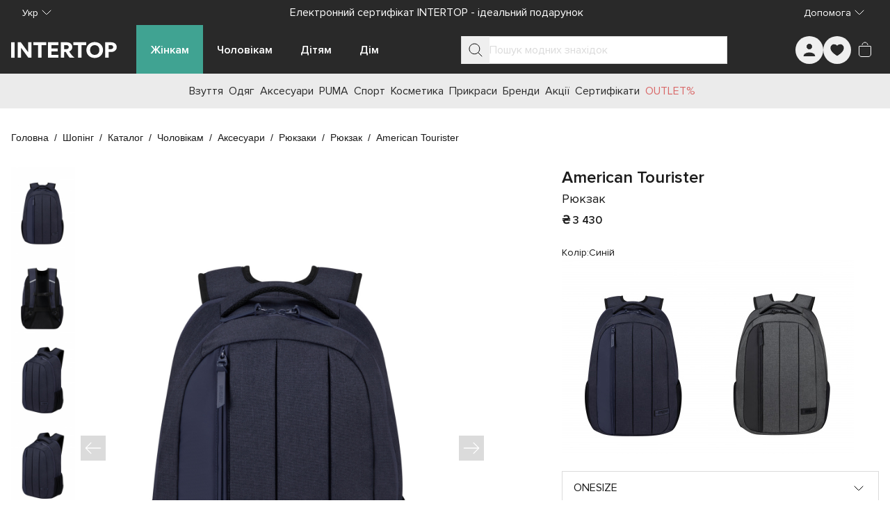

--- FILE ---
content_type: text/html;charset=utf-8
request_url: https://intertop.ua/uk-ua/product/backpacks-american-tourist-7329083
body_size: 98768
content:
<!DOCTYPE html><html  lang="uk"><head><meta charset="utf-8"><meta name="viewport" content="width=device-width, initial-scale=1"><script src="https://www.google.com/recaptcha/enterprise.js?render=explicit" async defer></script><script>window.config = 'eyJkb21haW4iOiJpbnRlcnRvcC51YSIsImRlZmF1bHRMYW5ndWFnZSI6InVrLXVhIiwibGFuZ3VhZ2VzIjpbInJ1LXVhIiwidWstdWEiXSwicGhvbmVNYXNrIjoiKzM4IiwicGhvbmVSZWdleHAiOiIvXlxcKz8zPzg/[base64]/[base64]/aWQ9dWEubWFkLmludGVydG9wIn19'</script><style id="tw-inline">*,:after,:before{--tw-border-spacing-x:0;--tw-border-spacing-y:0;--tw-translate-x:0;--tw-translate-y:0;--tw-rotate:0;--tw-skew-x:0;--tw-skew-y:0;--tw-scale-x:1;--tw-scale-y:1;--tw-pan-x: ;--tw-pan-y: ;--tw-pinch-zoom: ;--tw-scroll-snap-strictness:proximity;--tw-gradient-from-position: ;--tw-gradient-via-position: ;--tw-gradient-to-position: ;--tw-ordinal: ;--tw-slashed-zero: ;--tw-numeric-figure: ;--tw-numeric-spacing: ;--tw-numeric-fraction: ;--tw-ring-inset: ;--tw-ring-offset-width:0px;--tw-ring-offset-color:#fff;--tw-ring-color:rgba(59,130,246,.5);--tw-ring-offset-shadow:0 0 #0000;--tw-ring-shadow:0 0 #0000;--tw-shadow:0 0 #0000;--tw-shadow-colored:0 0 #0000;--tw-blur: ;--tw-brightness: ;--tw-contrast: ;--tw-grayscale: ;--tw-hue-rotate: ;--tw-invert: ;--tw-saturate: ;--tw-sepia: ;--tw-drop-shadow: ;--tw-backdrop-blur: ;--tw-backdrop-brightness: ;--tw-backdrop-contrast: ;--tw-backdrop-grayscale: ;--tw-backdrop-hue-rotate: ;--tw-backdrop-invert: ;--tw-backdrop-opacity: ;--tw-backdrop-saturate: ;--tw-backdrop-sepia: ;--tw-contain-size: ;--tw-contain-layout: ;--tw-contain-paint: ;--tw-contain-style: }::backdrop{--tw-border-spacing-x:0;--tw-border-spacing-y:0;--tw-translate-x:0;--tw-translate-y:0;--tw-rotate:0;--tw-skew-x:0;--tw-skew-y:0;--tw-scale-x:1;--tw-scale-y:1;--tw-pan-x: ;--tw-pan-y: ;--tw-pinch-zoom: ;--tw-scroll-snap-strictness:proximity;--tw-gradient-from-position: ;--tw-gradient-via-position: ;--tw-gradient-to-position: ;--tw-ordinal: ;--tw-slashed-zero: ;--tw-numeric-figure: ;--tw-numeric-spacing: ;--tw-numeric-fraction: ;--tw-ring-inset: ;--tw-ring-offset-width:0px;--tw-ring-offset-color:#fff;--tw-ring-color:rgba(59,130,246,.5);--tw-ring-offset-shadow:0 0 #0000;--tw-ring-shadow:0 0 #0000;--tw-shadow:0 0 #0000;--tw-shadow-colored:0 0 #0000;--tw-blur: ;--tw-brightness: ;--tw-contrast: ;--tw-grayscale: ;--tw-hue-rotate: ;--tw-invert: ;--tw-saturate: ;--tw-sepia: ;--tw-drop-shadow: ;--tw-backdrop-blur: ;--tw-backdrop-brightness: ;--tw-backdrop-contrast: ;--tw-backdrop-grayscale: ;--tw-backdrop-hue-rotate: ;--tw-backdrop-invert: ;--tw-backdrop-opacity: ;--tw-backdrop-saturate: ;--tw-backdrop-sepia: ;--tw-contain-size: ;--tw-contain-layout: ;--tw-contain-paint: ;--tw-contain-style: }/*! tailwindcss v3.4.19 | MIT License | https://tailwindcss.com*/*,:after,:before{border:0 solid #e5e7eb;box-sizing:border-box}:after,:before{--tw-content:""}:host,html{line-height:1.5;-webkit-text-size-adjust:100%;font-family:ui-sans-serif,system-ui,sans-serif,Apple Color Emoji,Segoe UI Emoji,Segoe UI Symbol,Noto Color Emoji;font-feature-settings:normal;font-variation-settings:normal;-moz-tab-size:4;-o-tab-size:4;tab-size:4;-webkit-tap-highlight-color:transparent}body{line-height:inherit;margin:0}hr{border-top-width:1px;color:inherit;height:0}abbr:where([title]){-webkit-text-decoration:underline dotted;text-decoration:underline dotted}h1,h2,h3,h4,h5,h6{font-size:inherit;font-weight:inherit}a{color:inherit;text-decoration:inherit}b,strong{font-weight:bolder}code,kbd,pre,samp{font-family:ui-monospace,SFMono-Regular,Menlo,Monaco,Consolas,Liberation Mono,Courier New,monospace;font-feature-settings:normal;font-size:1em;font-variation-settings:normal}small{font-size:80%}sub,sup{font-size:75%;line-height:0;position:relative;vertical-align:baseline}sub{bottom:-.25em}sup{top:-.5em}table{border-collapse:collapse;border-color:inherit;text-indent:0}button,input,optgroup,select,textarea{color:inherit;font-family:inherit;font-feature-settings:inherit;font-size:100%;font-variation-settings:inherit;font-weight:inherit;letter-spacing:inherit;line-height:inherit;margin:0;padding:0}button,select{text-transform:none}button,input:where([type=button]),input:where([type=reset]),input:where([type=submit]){-webkit-appearance:button;background-color:transparent;background-image:none}:-moz-focusring{outline:auto}:-moz-ui-invalid{box-shadow:none}progress{vertical-align:baseline}::-webkit-inner-spin-button,::-webkit-outer-spin-button{height:auto}[type=search]{-webkit-appearance:textfield;outline-offset:-2px}::-webkit-search-decoration{-webkit-appearance:none}::-webkit-file-upload-button{-webkit-appearance:button;font:inherit}summary{display:list-item}blockquote,dd,dl,figure,h1,h2,h3,h4,h5,h6,hr,p,pre{margin:0}fieldset{margin:0}fieldset,legend{padding:0}menu,ol,ul{list-style:none;margin:0;padding:0}dialog{padding:0}textarea{resize:vertical}input::-moz-placeholder,textarea::-moz-placeholder{color:#9ca3af;opacity:1}input::placeholder,textarea::placeholder{color:#9ca3af;opacity:1}[role=button],button{cursor:pointer}:disabled{cursor:default}audio,canvas,embed,iframe,img,object,svg,video{display:block;vertical-align:middle}img,video{height:auto;max-width:100%}[hidden]:where(:not([hidden=until-found])){display:none}:root{--colors-primary-50:235 255 242;--colors-primary-100:217 253 228;--colors-primary-200:171 241 192;--colors-primary-300:130 234 158;--colors-primary-400:60 224 120;--colors-primary-500:19 195 96;--colors-primary-600:7 161 79;--colors-primary-700:13 127 63;--colors-primary-800:16 86 46;--colors-primary-900:15 50 30;--colors-secondary-50:247 245 253;--colors-secondary-100:239 236 251;--colors-secondary-200:225 218 246;--colors-secondary-300:216 203 245;--colors-secondary-400:198 177 246;--colors-secondary-500:180 151 249;--colors-secondary-600:151 111 238;--colors-secondary-700:119 79 209;--colors-secondary-800:82 52 153;--colors-secondary-900:48 32 86;--colors-positive-50:235 255 242;--colors-positive-100:217 253 228;--colors-positive-200:171 241 192;--colors-positive-300:130 234 158;--colors-positive-400:60 224 120;--colors-positive-500:19 195 96;--colors-positive-600:7 161 79;--colors-positive-700:13 127 63;--colors-positive-800:16 86 46;--colors-positive-900:15 50 30;--colors-negative-50:255 245 247;--colors-negative-100:255 232 237;--colors-negative-200:254 211 219;--colors-negative-300:253 193 202;--colors-negative-400:255 163 175;--colors-negative-500:255 127 143;--colors-negative-600:240 59 91;--colors-negative-700:208 13 48;--colors-negative-800:141 8 33;--colors-negative-900:76 15 23;--colors-warning-50:254 247 236;--colors-warning-100:255 238 211;--colors-warning-200:254 220 165;--colors-warning-300:254 202 132;--colors-warning-400:255 181 77;--colors-warning-500:237 153 14;--colors-warning-600:191 121 17;--colors-warning-700:157 93 3;--colors-warning-800:109 63 9;--colors-warning-900:62 35 10;--colors-neutral-50:249 251 250;--colors-neutral-100:239 244 241;--colors-neutral-200:217 226 220;--colors-neutral-300:187 198 190;--colors-neutral-400:129 140 133;--colors-neutral-500:100 111 104;--colors-neutral-600:77 86 79;--colors-neutral-700:56 65 59;--colors-neutral-800:37 43 39;--colors-neutral-900:21 26 22;--colors-disabled-50:249 251 250;--colors-disabled-100:239 244 241;--colors-disabled-200:217 226 220;--colors-disabled-300:187 198 190;--colors-disabled-400:129 140 133;--colors-disabled-500:100 111 104;--colors-disabled-600:77 86 79;--colors-disabled-700:56 65 59;--colors-disabled-800:37 43 39;--colors-disabled-900:21 26 22}*{-webkit-font-smoothing:antialiased}@font-face{font-display:swap;font-family:Proxima Nova;font-weight:400;src:url(/fonts/ProximaNova.woff2) format("woff2")}@font-face{font-display:swap;font-family:Proxima Nova;font-weight:600;src:url(/fonts/ProximaNova-Semibold.woff2) format("woff2")}body,html{height:100%;width:100%}body{font-family:Proxima Nova,sans-serif;font-weight:400;line-height:1.5;--tw-text-opacity:1;color:rgb(26 26 26/var(--tw-text-opacity,1))}b,strong{font-weight:600}.sr-only{border-width:0;height:1px;margin:-1px;overflow:hidden;padding:0;position:absolute;white-space:nowrap;width:1px;clip:rect(0,0,0,0)}@supports (-webkit-overflow-scrolling:touch){body,html{overscroll-behavior:auto}}@media (hover:hover) and (pointer:fine){body,html{overscroll-behavior:none}}.container{margin-left:auto;margin-right:auto;padding-left:16px;padding-right:16px;width:100%}@media (min-width:100%){.container{max-width:100%}}@media (min-width:1024px){.container{max-width:1024px}}@media (min-width:1280px){.container{max-width:1280px}}@media (min-width:1536px){.container{max-width:1536px}}.in-typo-heading-1{font-size:24px;line-height:32px}@media (min-width:1024px){.in-typo-heading-1{font-size:32px;line-height:48px}}.in-typo-heading-2{font-size:20px;line-height:28px}@media (min-width:1024px){.in-typo-heading-2{font-size:28px;line-height:34px}}.in-typo-heading-3{font-size:18px;line-height:28px}@media (min-width:1024px){.in-typo-heading-3{font-size:24px;line-height:32px}}.in-typo-heading-4{font-size:20px;line-height:28px}.in-typo-subtitle-18{font-size:18px;line-height:28px}.in-typo-subtitle-16{font-size:16px;line-height:24px}.in-typo-subtitle-14{font-size:14px;line-height:20px}.in-typo-body-18{font-size:18px;line-height:28px}.in-typo-body-16{font-size:16px;line-height:24px}.in-typo-body-14{font-size:14px;line-height:20px}.in-typo-caption-regular,.in-typo-caption-semibold{font-size:13px;line-height:16px}.in-typo-caption-semibold{font-weight:600}.sr-only{height:1px;margin:-1px;overflow:hidden;padding:0;position:absolute;width:1px;clip:rect(0,0,0,0);border-width:0;white-space:nowrap}.pointer-events-none{pointer-events:none}.visible{visibility:visible}.invisible{visibility:hidden}.static{position:static}.fixed{position:fixed}.absolute{position:absolute}.relative{position:relative}.sticky{position:sticky}.inset-0{inset:0}.-bottom-\[3px\]{bottom:-3px}.-left-\[3px\]{left:-3px}.-right-1{right:-.25rem}.bottom-0{bottom:0}.bottom-4{bottom:1rem}.bottom-\[100px\]{bottom:100px}.bottom-\[10px\]{bottom:10px}.bottom-\[11px\]{bottom:11px}.bottom-\[6px\]{bottom:6px}.bottom-\[8px\]{bottom:8px}.left-0{left:0}.left-1\/2{left:50%}.left-2{left:.5rem}.left-4{left:1rem}.left-\[102px\]{left:102px}.left-\[10px\]{left:10px}.left-\[12px\]{left:12px}.right-0{right:0}.right-2{right:.5rem}.right-3{right:.75rem}.right-4{right:1rem}.right-\[10px\]{right:10px}.top-0{top:0}.top-1\/2{top:50%}.top-1\/3{top:33.333333%}.top-2{top:.5rem}.top-4{top:1rem}.top-\[100px\]{top:100px}.top-\[10px\]{top:10px}.top-\[10vh\]{top:10vh}.top-\[12px\]{top:12px}.top-\[20px\]{top:20px}.top-\[50px\]{top:50px}.top-\[72px\]{top:72px}.top-\[80px\]{top:80px}.top-\[calc\(50\%-5px\)\]{top:calc(50% - 5px)}.-z-10{z-index:-10}.z-0{z-index:0}.z-10{z-index:10}.z-20{z-index:20}.z-30{z-index:30}.z-50{z-index:50}.z-\[10\]{z-index:10}.z-\[150\]{z-index:150}.z-\[1\]{z-index:1}.z-\[25\]{z-index:25}.z-\[2\]{z-index:2}.z-\[50\]{z-index:50}.order-1{order:1}.order-2,.order-\[2\]{order:2}.order-\[3\]{order:3}.order-\[4\]{order:4}.order-\[5\]{order:5}.order-first{order:-9999}.order-last{order:9999}.col-span-1{grid-column:span 1/span 1}.col-span-2{grid-column:span 2/span 2}.col-start-1{grid-column-start:1}.col-start-3{grid-column-start:3}.row-span-3{grid-row:span 3/span 3}.row-start-1{grid-row-start:1}.m-0{margin:0}.m-3{margin:.75rem}.m-5{margin:1.25rem}.m-auto{margin:auto}.mx-\[-1px\]{margin-left:-1px;margin-right:-1px}.mx-auto{margin-left:auto;margin-right:auto}.my-0{margin-bottom:0;margin-top:0}.my-10{margin-bottom:2.5rem;margin-top:2.5rem}.my-2{margin-bottom:.5rem;margin-top:.5rem}.my-20{margin-bottom:5rem;margin-top:5rem}.my-3{margin-bottom:.75rem;margin-top:.75rem}.my-4{margin-bottom:1rem;margin-top:1rem}.my-5{margin-bottom:1.25rem;margin-top:1.25rem}.my-6{margin-bottom:1.5rem;margin-top:1.5rem}.my-\[11px\]{margin-bottom:11px;margin-top:11px}.my-\[15px\]{margin-bottom:15px;margin-top:15px}.my-\[16px\]{margin-bottom:16px;margin-top:16px}.my-\[20px\]{margin-bottom:20px;margin-top:20px}.my-\[24px\]{margin-bottom:24px;margin-top:24px}.my-\[25px\]{margin-bottom:25px;margin-top:25px}.my-\[28px\]{margin-bottom:28px;margin-top:28px}.-mb-\[1px\]{margin-bottom:-1px}.-mr-\[1px\]{margin-right:-1px}.-mt-4{margin-top:-1rem}.-mt-\[100px\]{margin-top:-100px}.mb-1{margin-bottom:.25rem}.mb-10{margin-bottom:2.5rem}.mb-11{margin-bottom:2.75rem}.mb-12{margin-bottom:3rem}.mb-15{margin-bottom:60px}.mb-16{margin-bottom:4rem}.mb-2{margin-bottom:.5rem}.mb-2\.5{margin-bottom:.625rem}.mb-24{margin-bottom:6rem}.mb-3{margin-bottom:.75rem}.mb-4{margin-bottom:1rem}.mb-5{margin-bottom:1.25rem}.mb-6{margin-bottom:1.5rem}.mb-7{margin-bottom:1.75rem}.mb-8{margin-bottom:2rem}.mb-\[-1px\]{margin-bottom:-1px}.mb-\[100px\]{margin-bottom:100px}.mb-\[10px\]{margin-bottom:10px}.mb-\[12px\]{margin-bottom:12px}.mb-\[20px\]{margin-bottom:20px}.mb-\[24px\]{margin-bottom:24px}.mb-\[25px\]{margin-bottom:25px}.mb-\[30px\]{margin-bottom:30px}.mb-\[32px\]{margin-bottom:32px}.mb-\[34px\]{margin-bottom:34px}.mb-\[35px\]{margin-bottom:35px}.mb-\[3px\]{margin-bottom:3px}.mb-\[40px\]{margin-bottom:40px}.mb-\[50px\]{margin-bottom:50px}.mb-\[80px\]{margin-bottom:80px}.mb-\[8px\]{margin-bottom:8px}.ml-2{margin-left:.5rem}.ml-3{margin-left:.75rem}.ml-4{margin-left:1rem}.ml-\[28px\]{margin-left:28px}.ml-auto{margin-left:auto}.mr-1{margin-right:.25rem}.mr-2{margin-right:.5rem}.mr-3{margin-right:.75rem}.mr-4{margin-right:1rem}.mr-\[16px\]{margin-right:16px}.mr-\[28px\]{margin-right:28px}.mr-\[8px\]{margin-right:8px}.mr-auto{margin-right:auto}.mt-0{margin-top:0}.mt-0\.5{margin-top:.125rem}.mt-1{margin-top:.25rem}.mt-12{margin-top:3rem}.mt-14{margin-top:3.5rem}.mt-16{margin-top:4rem}.mt-2{margin-top:.5rem}.mt-4{margin-top:1rem}.mt-5{margin-top:1.25rem}.mt-6{margin-top:1.5rem}.mt-8{margin-top:2rem}.mt-\[-1px\]{margin-top:-1px}.mt-\[11px\]{margin-top:11px}.mt-\[12px\]{margin-top:12px}.mt-\[16px\]{margin-top:16px}.mt-\[20px\]{margin-top:20px}.mt-\[25px\]{margin-top:25px}.mt-\[32px\]{margin-top:32px}.mt-\[6px\]{margin-top:6px}.mt-\[8px\]{margin-top:8px}.mt-auto{margin-top:auto}.\!block{display:block!important}.block{display:block}.inline-block{display:inline-block}.inline{display:inline}.flex{display:flex}.inline-flex{display:inline-flex}.table{display:table}.grid{display:grid}.contents{display:contents}.list-item{display:list-item}.hidden{display:none}.aspect-\[1\/1\]{aspect-ratio:1/1}.aspect-\[150\/310\]{aspect-ratio:150/310}.aspect-\[173\/253\]{aspect-ratio:173/253}.aspect-\[326\/392\]{aspect-ratio:326/392}.aspect-\[415\/360\]{aspect-ratio:415/360}.aspect-\[709\/410\]{aspect-ratio:709/410}.aspect-product-gallery-picture,.aspect-product-picture{aspect-ratio:3/4}.aspect-square{aspect-ratio:1/1}.\!h-12{height:3rem!important}.\!h-auto{height:auto!important}.h-1{height:.25rem}.h-10{height:2.5rem}.h-11{height:2.75rem}.h-12{height:3rem}.h-14{height:3.5rem}.h-16{height:4rem}.h-24{height:6rem}.h-3{height:.75rem}.h-32{height:8rem}.h-4{height:1rem}.h-48{height:12rem}.h-5{height:1.25rem}.h-6{height:1.5rem}.h-64{height:16rem}.h-7{height:1.75rem}.h-8{height:2rem}.h-9{height:2.25rem}.h-\[1\.5em\]{height:1.5em}.h-\[100px\]{height:100px}.h-\[100svh\]{height:100svh}.h-\[10px\]{height:10px}.h-\[110px\]{height:110px}.h-\[120px\]{height:120px}.h-\[12px\]{height:12px}.h-\[130px\]{height:130px}.h-\[13px\]{height:13px}.h-\[146px\]{height:146px}.h-\[15px\]{height:15px}.h-\[16px\]{height:16px}.h-\[18px\]{height:18px}.h-\[20px\]{height:20px}.h-\[222px\]{height:222px}.h-\[226px\]{height:226px}.h-\[24px\]{height:24px}.h-\[25px\]{height:25px}.h-\[28px\]{height:28px}.h-\[300px\]{height:300px}.h-\[32px\]{height:32px}.h-\[34px\]{height:34px}.h-\[36px\]{height:36px}.h-\[384px\]{height:384px}.h-\[388px\]{height:388px}.h-\[40px\]{height:40px}.h-\[445px\]{height:445px}.h-\[45px\]{height:45px}.h-\[460px\]{height:460px}.h-\[48px\]{height:48px}.h-\[501px\]{height:501px}.h-\[50px\]{height:50px}.h-\[52px\]{height:52px}.h-\[56px\]{height:56px}.h-\[60px\]{height:60px}.h-\[64px\]{height:64px}.h-\[70px\]{height:70px}.h-\[72px\]{height:72px}.h-\[72vh\]{height:72vh}.h-\[8px\]{height:8px}.h-\[90px\]{height:90px}.h-\[9px\]{height:9px}.h-\[calc\(100svh-theme\(height\.navbar-mobile\)\)\]{height:calc(100svh - 52px)}.h-auto{height:auto}.h-fit{height:-moz-fit-content;height:fit-content}.h-full{height:100%}.h-max{height:-moz-max-content;height:max-content}.h-px{height:1px}.h-screen{height:100vh}.max-h-28{max-height:7rem}.max-h-\[125px\]{max-height:125px}.max-h-\[175px\]{max-height:175px}.max-h-\[200px\]{max-height:200px}.max-h-\[218px\]{max-height:218px}.max-h-\[250px\]{max-height:250px}.max-h-\[395px\]{max-height:395px}.max-h-\[396px\]{max-height:396px}.max-h-\[450px\]{max-height:450px}.max-h-\[495px\]{max-height:495px}.max-h-\[50px\]{max-height:50px}.max-h-\[620px\]{max-height:620px}.max-h-\[calc\(100svh-theme\(height\.navbar-desktop\)\*2\)\]{max-height:calc(100svh - 140px)}.max-h-full{max-height:100%}.max-h-max{max-height:-moz-max-content;max-height:max-content}.min-h-10{min-height:2.5rem}.min-h-\[1000px\]{min-height:1000px}.min-h-\[100px\]{min-height:100px}.min-h-\[12px\]{min-height:12px}.min-h-\[200px\]{min-height:200px}.min-h-\[24px\]{min-height:24px}.min-h-\[250px\]{min-height:250px}.min-h-\[28px\]{min-height:28px}.min-h-\[300px\]{min-height:300px}.min-h-\[320px\]{min-height:320px}.min-h-\[330px\]{min-height:330px}.min-h-\[340px\]{min-height:340px}.min-h-\[350px\]{min-height:350px}.min-h-\[400px\]{min-height:400px}.min-h-\[40px\]{min-height:40px}.min-h-\[480px\]{min-height:480px}.min-h-\[48px\]{min-height:48px}.min-h-\[500px\]{min-height:500px}.min-h-\[50px\]{min-height:50px}.min-h-\[560px\]{min-height:560px}.min-h-\[600px\]{min-height:600px}.min-h-\[60px\]{min-height:60px}.min-h-\[calc\(100svh-theme\(height\.header-mobile-normal\)\)\]{min-height:calc(100svh - 76px)}.min-h-\[calc\(100vh-40px\)\]{min-height:calc(100vh - 40px)}.min-h-full{min-height:100%}.min-h-screen{min-height:100vh}.min-h-svh{min-height:100svh}.\!w-12{width:3rem!important}.\!w-auto{width:auto!important}.\!w-full{width:100%!important}.w-0{width:0}.w-1\/2{width:50%}.w-10{width:2.5rem}.w-12{width:3rem}.w-14{width:3.5rem}.w-16{width:4rem}.w-24{width:6rem}.w-3{width:.75rem}.w-32{width:8rem}.w-36{width:9rem}.w-4{width:1rem}.w-40{width:10rem}.w-44{width:11rem}.w-48{width:12rem}.w-5{width:1.25rem}.w-6{width:1.5rem}.w-8{width:2rem}.w-9{width:2.25rem}.w-\[1\.5em\]{width:1.5em}.w-\[100px\]{width:100px}.w-\[100svw\]{width:100svw}.w-\[10px\]{width:10px}.w-\[11px\]{width:11px}.w-\[120px\]{width:120px}.w-\[12px\]{width:12px}.w-\[130px\]{width:130px}.w-\[152px\]{width:152px}.w-\[166px\]{width:166px}.w-\[16px\]{width:16px}.w-\[18px\]{width:18px}.w-\[200px\]{width:200px}.w-\[20px\]{width:20px}.w-\[240px\]{width:240px}.w-\[24px\]{width:24px}.w-\[275px\]{width:275px}.w-\[288px\]{width:288px}.w-\[28px\]{width:28px}.w-\[300px\]{width:300px}.w-\[308px\]{width:308px}.w-\[320px\]{width:320px}.w-\[328px\]{width:328px}.w-\[350px\]{width:350px}.w-\[36px\]{width:36px}.w-\[375px\]{width:375px}.w-\[380px\]{width:380px}.w-\[400px\]{width:400px}.w-\[40px\]{width:40px}.w-\[413px\]{width:413px}.w-\[42\%\]{width:42%}.w-\[48px\]{width:48px}.w-\[50px\]{width:50px}.w-\[56px\]{width:56px}.w-\[60px\]{width:60px}.w-\[70px\]{width:70px}.w-\[94px\]{width:94px}.w-\[9px\]{width:9px}.w-auto{width:auto}.w-fit{width:-moz-fit-content;width:fit-content}.w-full{width:100%}.w-max{width:-moz-max-content;width:max-content}.w-min{width:-moz-min-content;width:min-content}.min-w-0{min-width:0}.min-w-10{min-width:2.5rem}.min-w-12{min-width:3rem}.min-w-15{min-width:60px}.min-w-4{min-width:1rem}.min-w-5{min-width:1.25rem}.min-w-6{min-width:1.5rem}.min-w-\[100px\]{min-width:100px}.min-w-\[12px\]{min-width:12px}.min-w-\[150px\]{min-width:150px}.min-w-\[165px\]{min-width:165px}.min-w-\[18px\]{min-width:18px}.min-w-\[220px\]{min-width:220px}.min-w-\[250px\]{min-width:250px}.min-w-\[275px\]{min-width:275px}.min-w-\[280px\]{min-width:280px}.min-w-\[28px\]{min-width:28px}.min-w-\[300px\]{min-width:300px}.min-w-\[320px\]{min-width:320px}.min-w-\[32px\]{min-width:32px}.min-w-\[340px\]{min-width:340px}.min-w-\[344px\]{min-width:344px}.min-w-\[360px\]{min-width:360px}.min-w-\[36px\]{min-width:36px}.min-w-\[375px\]{min-width:375px}.min-w-\[40px\]{min-width:40px}.min-w-\[80px\]{min-width:80px}.min-w-\[90px\]{min-width:90px}.min-w-full{min-width:100%}.max-w-16{max-width:4rem}.max-w-2xl{max-width:42rem}.max-w-32{max-width:8rem}.max-w-3xl{max-width:48rem}.max-w-40{max-width:10rem}.max-w-48{max-width:12rem}.max-w-4xl{max-width:56rem}.max-w-60{max-width:15rem}.max-w-6xl{max-width:72rem}.max-w-7xl{max-width:80rem}.max-w-80{max-width:20rem}.max-w-\[100\%\]{max-width:100%}.max-w-\[1125px\]{max-width:1125px}.max-w-\[1200px\]{max-width:1200px}.max-w-\[145px\]{max-width:145px}.max-w-\[155px\]{max-width:155px}.max-w-\[168px\]{max-width:168px}.max-w-\[180px\]{max-width:180px}.max-w-\[197px\]{max-width:197px}.max-w-\[200px\]{max-width:200px}.max-w-\[205px\]{max-width:205px}.max-w-\[20px\]{max-width:20px}.max-w-\[230px\]{max-width:230px}.max-w-\[260px\]{max-width:260px}.max-w-\[28px\]{max-width:28px}.max-w-\[320px\]{max-width:320px}.max-w-\[343px\]{max-width:343px}.max-w-\[345px\]{max-width:345px}.max-w-\[360px\]{max-width:360px}.max-w-\[400px\]{max-width:400px}.max-w-\[60\%\]{max-width:60%}.max-w-\[70px\]{max-width:70px}.max-w-\[710px\]{max-width:710px}.max-w-\[835px\]{max-width:835px}.max-w-\[845px\]{max-width:845px}.max-w-\[970px\]{max-width:970px}.max-w-full{max-width:100%}.max-w-lg{max-width:32rem}.max-w-max{max-width:-moz-max-content;max-width:max-content}.max-w-md{max-width:28rem}.max-w-screen-2xl{max-width:1536px}.flex-1{flex:1 1 0%}.flex-\[0_0_100px\]{flex:0 0 100px}.flex-\[0_1_auto\]{flex:0 1 auto}.flex-\[0_1_max-content\]{flex:0 1 max-content}.flex-\[1_0_155px\]{flex:1 0 155px}.flex-\[1_0_20px\]{flex:1 0 20px}.flex-\[1_0_auto\]{flex:1 0 auto}.flex-\[1_0_max-content\]{flex:1 0 max-content}.flex-shrink{flex-shrink:1}.flex-shrink-0,.shrink-0{flex-shrink:0}.grow{flex-grow:1}.grow-0{flex-grow:0}.basis-0{flex-basis:0px}.basis-1\/2{flex-basis:50%}.basis-1\/3{flex-basis:33.333333%}.basis-1\/4{flex-basis:25%}.basis-\[100\%\]{flex-basis:100%}.border-collapse{border-collapse:collapse}.origin-bottom-right{transform-origin:bottom right}.-translate-x-0\.5{--tw-translate-x:-0.125rem}.-translate-x-0\.5,.-translate-x-1\/2{transform:translate(var(--tw-translate-x),var(--tw-translate-y)) rotate(var(--tw-rotate)) skewX(var(--tw-skew-x)) skewY(var(--tw-skew-y)) scaleX(var(--tw-scale-x)) scaleY(var(--tw-scale-y))}.-translate-x-1\/2{--tw-translate-x:-50%}.-translate-x-\[70px\]{--tw-translate-x:-70px}.-translate-x-\[70px\],.-translate-x-full{transform:translate(var(--tw-translate-x),var(--tw-translate-y)) rotate(var(--tw-rotate)) skewX(var(--tw-skew-x)) skewY(var(--tw-skew-y)) scaleX(var(--tw-scale-x)) scaleY(var(--tw-scale-y))}.-translate-x-full{--tw-translate-x:-100%}.-translate-y-0{--tw-translate-y:-0px}.-translate-y-0,.-translate-y-0\.5{transform:translate(var(--tw-translate-x),var(--tw-translate-y)) rotate(var(--tw-rotate)) skewX(var(--tw-skew-x)) skewY(var(--tw-skew-y)) scaleX(var(--tw-scale-x)) scaleY(var(--tw-scale-y))}.-translate-y-0\.5{--tw-translate-y:-0.125rem}.-translate-y-1{--tw-translate-y:-0.25rem}.-translate-y-1,.-translate-y-1\/2{transform:translate(var(--tw-translate-x),var(--tw-translate-y)) rotate(var(--tw-rotate)) skewX(var(--tw-skew-x)) skewY(var(--tw-skew-y)) scaleX(var(--tw-scale-x)) scaleY(var(--tw-scale-y))}.-translate-y-1\/2{--tw-translate-y:-50%}.-translate-y-\[100px\]{--tw-translate-y:-100px}.-translate-y-\[100px\],.translate-x-0{transform:translate(var(--tw-translate-x),var(--tw-translate-y)) rotate(var(--tw-rotate)) skewX(var(--tw-skew-x)) skewY(var(--tw-skew-y)) scaleX(var(--tw-scale-x)) scaleY(var(--tw-scale-y))}.translate-x-0{--tw-translate-x:0px}.translate-x-0\.5{--tw-translate-x:0.125rem}.translate-x-0\.5,.translate-x-6{transform:translate(var(--tw-translate-x),var(--tw-translate-y)) rotate(var(--tw-rotate)) skewX(var(--tw-skew-x)) skewY(var(--tw-skew-y)) scaleX(var(--tw-scale-x)) scaleY(var(--tw-scale-y))}.translate-x-6{--tw-translate-x:1.5rem}.translate-x-\[-5px\]{--tw-translate-x:-5px}.translate-x-\[-5px\],.translate-x-\[5px\]{transform:translate(var(--tw-translate-x),var(--tw-translate-y)) rotate(var(--tw-rotate)) skewX(var(--tw-skew-x)) skewY(var(--tw-skew-y)) scaleX(var(--tw-scale-x)) scaleY(var(--tw-scale-y))}.translate-x-\[5px\]{--tw-translate-x:5px}.translate-y-0{--tw-translate-y:0px}.translate-y-0,.translate-y-0\.5{transform:translate(var(--tw-translate-x),var(--tw-translate-y)) rotate(var(--tw-rotate)) skewX(var(--tw-skew-x)) skewY(var(--tw-skew-y)) scaleX(var(--tw-scale-x)) scaleY(var(--tw-scale-y))}.translate-y-0\.5{--tw-translate-y:0.125rem}.translate-y-10{--tw-translate-y:2.5rem}.translate-y-10,.translate-y-\[-5px\]{transform:translate(var(--tw-translate-x),var(--tw-translate-y)) rotate(var(--tw-rotate)) skewX(var(--tw-skew-x)) skewY(var(--tw-skew-y)) scaleX(var(--tw-scale-x)) scaleY(var(--tw-scale-y))}.translate-y-\[-5px\]{--tw-translate-y:-5px}.-rotate-90{--tw-rotate:-90deg}.-rotate-90,.rotate-180{transform:translate(var(--tw-translate-x),var(--tw-translate-y)) rotate(var(--tw-rotate)) skewX(var(--tw-skew-x)) skewY(var(--tw-skew-y)) scaleX(var(--tw-scale-x)) scaleY(var(--tw-scale-y))}.rotate-180{--tw-rotate:180deg}.rotate-45{--tw-rotate:45deg}.rotate-45,.rotate-90{transform:translate(var(--tw-translate-x),var(--tw-translate-y)) rotate(var(--tw-rotate)) skewX(var(--tw-skew-x)) skewY(var(--tw-skew-y)) scaleX(var(--tw-scale-x)) scaleY(var(--tw-scale-y))}.rotate-90{--tw-rotate:90deg}.transform{transform:translate(var(--tw-translate-x),var(--tw-translate-y)) rotate(var(--tw-rotate)) skewX(var(--tw-skew-x)) skewY(var(--tw-skew-y)) scaleX(var(--tw-scale-x)) scaleY(var(--tw-scale-y))}.animate-\[scroll-left_30s_linear_infinite\]{animation:scroll-left 30s linear infinite}@keyframes pulse{50%{opacity:.5}}.animate-pulse{animation:pulse 2s cubic-bezier(.4,0,.6,1) infinite}@keyframes spin-reverse{0%{transform:rotate(1turn)}}.animate-spin-reverse{animation:spin-reverse 1s linear infinite}@keyframes spin{to{transform:rotate(1turn)}}.animate-spin-slow{animation:spin 1.5s linear infinite}@keyframes stroke-loader-circular{0%{stroke-dasharray:1,200;stroke-dashoffset:0}50%{stroke-dasharray:140,200;stroke-dashoffset:-35}to{stroke-dasharray:89,200;stroke-dashoffset:-150}}.animate-stroke-loader-circular{animation:stroke-loader-circular 2s ease-in-out infinite}.cursor-grab{cursor:grab}.cursor-not-allowed{cursor:not-allowed}.cursor-pointer{cursor:pointer}.list-inside{list-style-position:inside}.list-outside{list-style-position:outside}.list-disc{list-style-type:disc}.list-none{list-style-type:none}.appearance-none{-webkit-appearance:none;-moz-appearance:none;appearance:none}.columns-2{-moz-columns:2;column-count:2}.columns-3{-moz-columns:3;column-count:3}.grid-flow-row{grid-auto-flow:row}.auto-rows-max{grid-auto-rows:max-content}.grid-cols-1{grid-template-columns:repeat(1,minmax(0,1fr))}.grid-cols-2{grid-template-columns:repeat(2,minmax(0,1fr))}.grid-cols-3{grid-template-columns:repeat(3,minmax(0,1fr))}.grid-cols-5{grid-template-columns:repeat(5,minmax(0,1fr))}.grid-cols-\[1fr_auto\]{grid-template-columns:1fr auto}.grid-cols-\[auto_1fr_auto\]{grid-template-columns:auto 1fr auto}.grid-rows-\[0fr\]{grid-template-rows:0fr}.grid-rows-\[1fr\]{grid-template-rows:1fr}.flex-row{flex-direction:row}.flex-row-reverse{flex-direction:row-reverse}.flex-col{flex-direction:column}.flex-col-reverse{flex-direction:column-reverse}.flex-wrap{flex-wrap:wrap}.flex-nowrap{flex-wrap:nowrap}.place-content-center{place-content:center}.place-items-center{place-items:center}.content-between{align-content:space-between}.items-start{align-items:flex-start}.items-end{align-items:flex-end}.items-center{align-items:center}.items-baseline{align-items:baseline}.items-stretch{align-items:stretch}.justify-start{justify-content:flex-start}.justify-end{justify-content:flex-end}.justify-center{justify-content:center}.justify-between{justify-content:space-between}.justify-items-start{justify-items:start}.gap-0{gap:0}.gap-1{gap:.25rem}.gap-1\.5{gap:.375rem}.gap-10{gap:2.5rem}.gap-12{gap:3rem}.gap-15{gap:60px}.gap-2{gap:.5rem}.gap-2\.5{gap:.625rem}.gap-3{gap:.75rem}.gap-4{gap:1rem}.gap-5{gap:1.25rem}.gap-6{gap:1.5rem}.gap-7{gap:1.75rem}.gap-8{gap:2rem}.gap-\[0\.5rem\]{gap:.5rem}.gap-\[10px\]{gap:10px}.gap-\[12px\]{gap:12px}.gap-\[13px\]{gap:13px}.gap-\[15px\]{gap:15px}.gap-\[16px\]{gap:16px}.gap-\[1px\]{gap:1px}.gap-\[20px\]{gap:20px}.gap-\[22px\]{gap:22px}.gap-\[24px\]{gap:24px}.gap-\[25px\]{gap:25px}.gap-\[30px\]{gap:30px}.gap-\[4px\]{gap:4px}.gap-\[5px\]{gap:5px}.gap-\[80px\]{gap:80px}.gap-\[8px\]{gap:8px}.gap-x-10{-moz-column-gap:2.5rem;column-gap:2.5rem}.gap-x-5{-moz-column-gap:1.25rem;column-gap:1.25rem}.gap-x-6{-moz-column-gap:1.5rem;column-gap:1.5rem}.gap-y-12{row-gap:3rem}.gap-y-2{row-gap:.5rem}.gap-y-8{row-gap:2rem}.space-y-1>:not([hidden])~:not([hidden]){--tw-space-y-reverse:0;margin-bottom:calc(.25rem*var(--tw-space-y-reverse));margin-top:calc(.25rem*(1 - var(--tw-space-y-reverse)))}.space-y-12>:not([hidden])~:not([hidden]){--tw-space-y-reverse:0;margin-bottom:calc(3rem*var(--tw-space-y-reverse));margin-top:calc(3rem*(1 - var(--tw-space-y-reverse)))}.space-y-2>:not([hidden])~:not([hidden]){--tw-space-y-reverse:0;margin-bottom:calc(.5rem*var(--tw-space-y-reverse));margin-top:calc(.5rem*(1 - var(--tw-space-y-reverse)))}.space-y-3>:not([hidden])~:not([hidden]){--tw-space-y-reverse:0;margin-bottom:calc(.75rem*var(--tw-space-y-reverse));margin-top:calc(.75rem*(1 - var(--tw-space-y-reverse)))}.space-y-4>:not([hidden])~:not([hidden]){--tw-space-y-reverse:0;margin-bottom:calc(1rem*var(--tw-space-y-reverse));margin-top:calc(1rem*(1 - var(--tw-space-y-reverse)))}.space-y-6>:not([hidden])~:not([hidden]){--tw-space-y-reverse:0;margin-bottom:calc(1.5rem*var(--tw-space-y-reverse));margin-top:calc(1.5rem*(1 - var(--tw-space-y-reverse)))}.space-y-8>:not([hidden])~:not([hidden]){--tw-space-y-reverse:0;margin-bottom:calc(2rem*var(--tw-space-y-reverse));margin-top:calc(2rem*(1 - var(--tw-space-y-reverse)))}.divide-y>:not([hidden])~:not([hidden]){--tw-divide-y-reverse:0;border-bottom-width:calc(1px*var(--tw-divide-y-reverse));border-top-width:calc(1px*(1 - var(--tw-divide-y-reverse)))}.divide-in-neutral-300>:not([hidden])~:not([hidden]){--tw-divide-opacity:1;border-color:rgb(219 219 219/var(--tw-divide-opacity,1))}.self-center{align-self:center}.overflow-auto{overflow:auto}.overflow-hidden{overflow:hidden}.overflow-visible{overflow:visible}.overflow-x-auto{overflow-x:auto}.overflow-y-auto{overflow-y:auto}.overflow-x-hidden{overflow-x:hidden}.overflow-y-hidden{overflow-y:hidden}.truncate{overflow:hidden;text-overflow:ellipsis;white-space:nowrap}.hyphens-auto{hyphens:auto}.whitespace-break-spaces{white-space:break-spaces}.text-wrap{text-wrap:wrap}.text-nowrap{text-wrap:nowrap}.break-words{overflow-wrap:break-word}.\!rounded{border-radius:.25rem!important}.\!rounded-full{border-radius:9999px!important}.rounded{border-radius:.25rem}.rounded-3xl{border-radius:1.5rem}.rounded-\[25px\]{border-radius:25px}.rounded-full{border-radius:9999px}.rounded-lg{border-radius:.5rem}.rounded-md{border-radius:.375rem}.rounded-sm{border-radius:.125rem}.rounded-xl{border-radius:.75rem}.border{border-width:1px}.border-0{border-width:0}.border-2{border-width:2px}.border-x-\[1px\]{border-left-width:1px;border-right-width:1px}.border-y{border-bottom-width:1px;border-top-width:1px}.\!border-t-0{border-top-width:0!important}.border-b,.border-b-\[1px\]{border-bottom-width:1px}.border-t{border-top-width:1px}.border-solid{border-style:solid}.border-dashed{border-style:dashed}.border-none{border-style:none}.\!border-in-danger{--tw-border-opacity:1!important;border-color:rgb(220 79 79/var(--tw-border-opacity,1))!important}.border-amber-600{--tw-border-opacity:1;border-color:rgb(217 119 6/var(--tw-border-opacity,1))}.border-current{border-color:currentColor}.border-gray-500{--tw-border-opacity:1;border-color:rgb(107 114 128/var(--tw-border-opacity,1))}.border-in-danger{--tw-border-opacity:1;border-color:rgb(220 79 79/var(--tw-border-opacity,1))}.border-in-neutral-200{--tw-border-opacity:1;border-color:rgb(235 235 235/var(--tw-border-opacity,1))}.border-in-neutral-300{--tw-border-opacity:1;border-color:rgb(219 219 219/var(--tw-border-opacity,1))}.border-in-neutral-400{--tw-border-opacity:1;border-color:rgb(153 153 153/var(--tw-border-opacity,1))}.border-in-neutral-500{--tw-border-opacity:1;border-color:rgb(64 64 64/var(--tw-border-opacity,1))}.border-in-neutral-600{--tw-border-opacity:1;border-color:rgb(102 102 102/var(--tw-border-opacity,1))}.border-negative-700{--tw-border-opacity:1;border-color:rgb(var(--colors-negative-700)/var(--tw-border-opacity,1))}.border-neutral-100{--tw-border-opacity:1;border-color:rgb(var(--colors-neutral-100)/var(--tw-border-opacity,1))}.border-neutral-500{--tw-border-opacity:1;border-color:rgb(var(--colors-neutral-500)/var(--tw-border-opacity,1))}.border-red-500{--tw-border-opacity:1;border-color:rgb(239 68 68/var(--tw-border-opacity,1))}.border-transparent{border-color:transparent}.border-white{--tw-border-opacity:1;border-color:rgb(255 255 255/var(--tw-border-opacity,1))}.border-b-current{border-bottom-color:currentColor}.border-b-in-neutral-100{--tw-border-opacity:1;border-bottom-color:rgb(245 245 245/var(--tw-border-opacity,1))}.border-b-in-neutral-200{--tw-border-opacity:1;border-bottom-color:rgb(235 235 235/var(--tw-border-opacity,1))}.border-b-in-neutral-300{--tw-border-opacity:1;border-bottom-color:rgb(219 219 219/var(--tw-border-opacity,1))}.border-b-neutral-900{--tw-border-opacity:1;border-bottom-color:rgb(var(--colors-neutral-900)/var(--tw-border-opacity,1))}.\!bg-in-neutral-100{--tw-bg-opacity:1!important;background-color:rgb(245 245 245/var(--tw-bg-opacity,1))!important}.\!bg-white{--tw-bg-opacity:1!important;background-color:rgb(255 255 255/var(--tw-bg-opacity,1))!important}.bg-\[\#090807\]{--tw-bg-opacity:1;background-color:rgb(9 8 7/var(--tw-bg-opacity,1))}.bg-\[\#0D0908\]{--tw-bg-opacity:1;background-color:rgb(13 9 8/var(--tw-bg-opacity,1))}.bg-\[\#828181\]{--tw-bg-opacity:1;background-color:rgb(130 129 129/var(--tw-bg-opacity,1))}.bg-\[\#838cc6\]{--tw-bg-opacity:1;background-color:rgb(131 140 198/var(--tw-bg-opacity,1))}.bg-\[\#E3F4F6\]{--tw-bg-opacity:1;background-color:rgb(227 244 246/var(--tw-bg-opacity,1))}.bg-\[\#FFEECC\]{--tw-bg-opacity:1;background-color:rgb(255 238 204/var(--tw-bg-opacity,1))}.bg-\[\#fff156\]{--tw-bg-opacity:1;background-color:rgb(255 241 86/var(--tw-bg-opacity,1))}.bg-amber-100{--tw-bg-opacity:1;background-color:rgb(254 243 199/var(--tw-bg-opacity,1))}.bg-amber-50{--tw-bg-opacity:1;background-color:rgb(255 251 235/var(--tw-bg-opacity,1))}.bg-black{--tw-bg-opacity:1;background-color:rgb(0 0 0/var(--tw-bg-opacity,1))}.bg-blue-500{--tw-bg-opacity:1;background-color:rgb(59 130 246/var(--tw-bg-opacity,1))}.bg-gray-500{--tw-bg-opacity:1;background-color:rgb(107 114 128/var(--tw-bg-opacity,1))}.bg-in-danger{--tw-bg-opacity:1;background-color:rgb(220 79 79/var(--tw-bg-opacity,1))}.bg-in-info-bg-light{--tw-bg-opacity:1;background-color:rgb(240 246 255/var(--tw-bg-opacity,1))}.bg-in-neutral-100{--tw-bg-opacity:1;background-color:rgb(245 245 245/var(--tw-bg-opacity,1))}.bg-in-neutral-200{--tw-bg-opacity:1;background-color:rgb(235 235 235/var(--tw-bg-opacity,1))}.bg-in-neutral-300{--tw-bg-opacity:1;background-color:rgb(219 219 219/var(--tw-bg-opacity,1))}.bg-in-neutral-400{--tw-bg-opacity:1;background-color:rgb(153 153 153/var(--tw-bg-opacity,1))}.bg-in-neutral-400\/50{background-color:hsla(0,0%,60%,.5)}.bg-in-neutral-50{--tw-bg-opacity:1;background-color:rgb(255 255 255/var(--tw-bg-opacity,1))}.bg-in-neutral-500{--tw-bg-opacity:1;background-color:rgb(64 64 64/var(--tw-bg-opacity,1))}.bg-in-neutral-700{--tw-bg-opacity:1;background-color:rgb(41 41 41/var(--tw-bg-opacity,1))}.bg-in-neutral-900{--tw-bg-opacity:1;background-color:rgb(0 0 0/var(--tw-bg-opacity,1))}.bg-in-primary-main{--tw-bg-opacity:1;background-color:rgb(64 163 146/var(--tw-bg-opacity,1))}.bg-in-primary-main\/10{background-color:rgba(64,163,146,.1)}.bg-in-rating{--tw-bg-opacity:1;background-color:rgb(245 163 0/var(--tw-bg-opacity,1))}.bg-in-sale-price{--tw-bg-opacity:1;background-color:rgb(220 79 79/var(--tw-bg-opacity,1))}.bg-in-success-bg-dark{--tw-bg-opacity:1;background-color:rgb(195 240 216/var(--tw-bg-opacity,1))}.bg-in-warning-bg{--tw-bg-opacity:1;background-color:rgb(255 249 235/var(--tw-bg-opacity,1))}.bg-negative-900{--tw-bg-opacity:1;background-color:rgb(var(--colors-negative-900)/var(--tw-bg-opacity,1))}.bg-neutral-300{--tw-bg-opacity:1;background-color:rgb(var(--colors-neutral-300)/var(--tw-bg-opacity,1))}.bg-primary-700{--tw-bg-opacity:1;background-color:rgb(var(--colors-primary-700)/var(--tw-bg-opacity,1))}.bg-red-500{--tw-bg-opacity:1;background-color:rgb(239 68 68/var(--tw-bg-opacity,1))}.bg-red-700{--tw-bg-opacity:1;background-color:rgb(185 28 28/var(--tw-bg-opacity,1))}.bg-secondary-700{--tw-bg-opacity:1;background-color:rgb(var(--colors-secondary-700)/var(--tw-bg-opacity,1))}.bg-sky-700{--tw-bg-opacity:1;background-color:rgb(3 105 161/var(--tw-bg-opacity,1))}.bg-transparent{background-color:transparent}.bg-white{--tw-bg-opacity:1;background-color:rgb(255 255 255/var(--tw-bg-opacity,1))}.bg-white\/10{background-color:hsla(0,0%,100%,.1)}.bg-\[url\(\'\/assets\/images\/404-bg\.webp\'\)\]{background-image:url(/assets/images/404-bg.webp)}.bg-\[url\(\'\/assets\/images\/5xx-bg\.webp\'\)\]{background-image:url(/assets/images/5xx-bg.webp)}.bg-\[url\(\'\/assets\/images\/cars-background-for-subscription\.webp\'\)\]{background-image:url(/assets/images/cars-background-for-subscription.webp)}.bg-\[url\(\'\/assets\/images\/nps-bg\.webp\'\)\]{background-image:url(/assets/images/nps-bg.webp)}.bg-gradient-to-b{background-image:linear-gradient(to bottom,var(--tw-gradient-stops))}.bg-gradient-to-br{background-image:linear-gradient(to bottom right,var(--tw-gradient-stops))}.bg-none{background-image:none}.from-black{--tw-gradient-from:#000 var(--tw-gradient-from-position);--tw-gradient-to:transparent var(--tw-gradient-to-position);--tw-gradient-stops:var(--tw-gradient-from),var(--tw-gradient-to)}.from-cyan-50{--tw-gradient-from:#ecfeff var(--tw-gradient-from-position);--tw-gradient-to:rgba(236,254,255,0) var(--tw-gradient-to-position);--tw-gradient-stops:var(--tw-gradient-from),var(--tw-gradient-to)}.from-purple-100{--tw-gradient-from:#f3e8ff var(--tw-gradient-from-position);--tw-gradient-to:rgba(243,232,255,0) var(--tw-gradient-to-position);--tw-gradient-stops:var(--tw-gradient-from),var(--tw-gradient-to)}.from-red-50{--tw-gradient-from:#fef2f2 var(--tw-gradient-from-position);--tw-gradient-to:hsla(0,86%,97%,0) var(--tw-gradient-to-position);--tw-gradient-stops:var(--tw-gradient-from),var(--tw-gradient-to)}.from-transparent{--tw-gradient-from:transparent var(--tw-gradient-from-position);--tw-gradient-to:transparent var(--tw-gradient-to-position);--tw-gradient-stops:var(--tw-gradient-from),var(--tw-gradient-to)}.via-gray-900{--tw-gradient-to:rgba(17,24,39,0) var(--tw-gradient-to-position);--tw-gradient-stops:var(--tw-gradient-from),#111827 var(--tw-gradient-via-position),var(--tw-gradient-to)}.to-red-900{--tw-gradient-to:#7f1d1d var(--tw-gradient-to-position)}.to-white{--tw-gradient-to:#fff var(--tw-gradient-to-position)}.bg-\[length\:100\%\]{background-size:100%}.bg-\[length\:115\%\]{background-size:115%}.bg-\[size\:100\%\]{background-size:100%}.bg-contain{background-size:contain}.bg-cover{background-size:cover}.bg-clip-content{background-clip:content-box}.bg-\[0_-55px\]{background-position:0 -55px}.bg-\[position\:center_10\%\]{background-position:center 10%}.bg-center{background-position:50%}.bg-left{background-position:0}.bg-right{background-position:100%}.bg-no-repeat{background-repeat:no-repeat}.fill-current{fill:currentColor}.fill-in-primary-main{fill:#40a392}.fill-none{fill:none}.fill-transparent{fill:transparent}.fill-white{fill:#fff}.\!stroke-white{stroke:#fff!important}.stroke-current{stroke:currentColor}.stroke-in-neutral-700{stroke:#292929}.stroke-in-neutral-800{stroke:#1a1a1a}.stroke-in-primary-main{stroke:#40a392}.stroke-white{stroke:#fff}.stroke-2{stroke-width:2}.stroke-\[10px\]{stroke-width:10px}.stroke-\[2px\]{stroke-width:2px}.stroke-\[3px\]{stroke-width:3px}.stroke-\[4px\]{stroke-width:4px}.stroke-\[6px\]{stroke-width:6px}.stroke-\[8px\]{stroke-width:8px}.object-contain{-o-object-fit:contain;object-fit:contain}.object-cover{-o-object-fit:cover;object-fit:cover}.object-top{-o-object-position:top;object-position:top}.p-0{padding:0}.p-0\.5{padding:.125rem}.p-1{padding:.25rem}.p-1\.5{padding:.375rem}.p-15{padding:60px}.p-2{padding:.5rem}.p-2\.5{padding:.625rem}.p-3{padding:.75rem}.p-4{padding:1rem}.p-5{padding:1.25rem}.p-6{padding:1.5rem}.p-8{padding:2rem}.p-\[12px\]{padding:12px}.p-\[20px\]{padding:20px}.p-\[20px_30px\]{padding:20px 30px}.p-\[3px\]{padding:3px}.p-\[40px\]{padding:40px}.p-\[55px\]{padding:55px}.p-\[8px_14px\]{padding:8px 14px}.px-0{padding-left:0;padding-right:0}.px-1{padding-left:.25rem;padding-right:.25rem}.px-1\.5{padding-left:.375rem;padding-right:.375rem}.px-2{padding-left:.5rem;padding-right:.5rem}.px-2\.5{padding-left:.625rem;padding-right:.625rem}.px-3{padding-left:.75rem;padding-right:.75rem}.px-3\.5{padding-left:.875rem;padding-right:.875rem}.px-4{padding-left:1rem;padding-right:1rem}.px-5{padding-left:1.25rem;padding-right:1.25rem}.px-6{padding-left:1.5rem;padding-right:1.5rem}.px-7{padding-left:1.75rem;padding-right:1.75rem}.px-\[12px\]{padding-left:12px;padding-right:12px}.px-\[15px\]{padding-left:15px;padding-right:15px}.px-\[16px\]{padding-left:16px;padding-right:16px}.px-\[26px\]{padding-left:26px;padding-right:26px}.px-\[40px\]{padding-left:40px;padding-right:40px}.py-0{padding-bottom:0;padding-top:0}.py-0\.5{padding-bottom:.125rem;padding-top:.125rem}.py-1{padding-bottom:.25rem;padding-top:.25rem}.py-1\.5{padding-bottom:.375rem;padding-top:.375rem}.py-10{padding-bottom:2.5rem;padding-top:2.5rem}.py-12{padding-bottom:3rem;padding-top:3rem}.py-16{padding-bottom:4rem;padding-top:4rem}.py-2{padding-bottom:.5rem;padding-top:.5rem}.py-20{padding-bottom:5rem;padding-top:5rem}.py-3{padding-bottom:.75rem;padding-top:.75rem}.py-4{padding-bottom:1rem;padding-top:1rem}.py-5{padding-bottom:1.25rem;padding-top:1.25rem}.py-6{padding-bottom:1.5rem;padding-top:1.5rem}.py-7{padding-bottom:1.75rem;padding-top:1.75rem}.py-8{padding-bottom:2rem;padding-top:2rem}.py-9{padding-bottom:2.25rem;padding-top:2.25rem}.py-\[20px\]{padding-bottom:20px;padding-top:20px}.py-\[30px\]{padding-bottom:30px;padding-top:30px}.py-\[40px\]{padding-bottom:40px;padding-top:40px}.py-\[44px\]{padding-bottom:44px;padding-top:44px}.py-\[50px\]{padding-bottom:50px;padding-top:50px}.py-\[6px\]{padding-bottom:6px;padding-top:6px}.py-\[80px\]{padding-bottom:80px;padding-top:80px}.pb-0{padding-bottom:0}.pb-10{padding-bottom:2.5rem}.pb-16{padding-bottom:4rem}.pb-2{padding-bottom:.5rem}.pb-3{padding-bottom:.75rem}.pb-4{padding-bottom:1rem}.pb-5{padding-bottom:1.25rem}.pb-6{padding-bottom:1.5rem}.pb-\[10px\]{padding-bottom:10px}.pb-\[30px\]{padding-bottom:30px}.pb-\[40px\]{padding-bottom:40px}.pl-0{padding-left:0}.pl-1{padding-left:.25rem}.pl-1\.5{padding-left:.375rem}.pl-2{padding-left:.5rem}.pl-2\.5{padding-left:.625rem}.pl-3{padding-left:.75rem}.pl-4{padding-left:1rem}.pl-5{padding-left:1.25rem}.pl-\[2px\]{padding-left:2px}.pl-\[3px\]{padding-left:3px}.pr-0{padding-right:0}.pr-0\.5{padding-right:.125rem}.pr-1\.5{padding-right:.375rem}.pr-2{padding-right:.5rem}.pr-3{padding-right:.75rem}.pr-3\.5{padding-right:.875rem}.pr-4{padding-right:1rem}.pr-5{padding-right:1.25rem}.pr-6{padding-right:1.5rem}.pt-0{padding-top:0}.pt-10{padding-top:2.5rem}.pt-16{padding-top:4rem}.pt-2{padding-top:.5rem}.pt-4{padding-top:1rem}.pt-5{padding-top:1.25rem}.pt-6{padding-top:1.5rem}.pt-8{padding-top:2rem}.pt-\[12px\]{padding-top:12px}.pt-\[16px\]{padding-top:16px}.pt-\[30px\]{padding-top:30px}.pt-\[50px\]{padding-top:50px}.pt-\[53vw\]{padding-top:53vw}.pt-\[80px\]{padding-top:80px}.text-left{text-align:left}.text-center{text-align:center}.text-right{text-align:right}.text-end{text-align:end}.align-top{vertical-align:top}.align-middle{vertical-align:middle}.font-mono{font-family:ui-monospace,SFMono-Regular,Menlo,Monaco,Consolas,Liberation Mono,Courier New,monospace}.text-2xl{font-size:1.5rem;line-height:2rem}.text-2xs{font-size:10px;line-height:11px}.text-3xl{font-size:1.875rem;line-height:2.25rem}.text-3xs{font-size:8px;line-height:8px}.text-4xl{font-size:2.25rem;line-height:2.5rem}.text-5xl{font-size:3rem;line-height:1}.text-6xl{font-size:3.75rem;line-height:1}.text-7xl{font-size:4.5rem;line-height:1}.text-8xl{font-size:6rem;line-height:1}.text-9xl{font-size:8rem;line-height:1}.text-\[1\.25rem\]{font-size:1.25rem}.text-\[12px\]{font-size:12px}.text-\[13px\]{font-size:13px}.text-\[14px\]{font-size:14px}.text-\[15px\]{font-size:15px}.text-\[16px\]{font-size:16px}.text-\[18px\]{font-size:18px}.text-\[20px\]{font-size:20px}.text-\[22px\]{font-size:22px}.text-\[24px\]{font-size:24px}.text-\[26px\]{font-size:26px}.text-\[2rem\]{font-size:2rem}.text-\[3\.375rem\]{font-size:3.375rem}.text-\[30px\]{font-size:30px}.text-\[32px\]{font-size:32px}.text-\[35px\]{font-size:35px}.text-\[36px\]{font-size:36px}.text-\[46px\]{font-size:46px}.text-\[8px\]{font-size:8px}.text-base{font-size:1rem;line-height:1.5rem}.text-lg{font-size:1.125rem;line-height:1.75rem}.text-sm{font-size:.875rem;line-height:1.25rem}.text-xl{font-size:1.25rem;line-height:1.75rem}.text-xs{font-size:.75rem;line-height:1rem}.font-\[400\]{font-weight:400}.font-\[600\]{font-weight:600}.font-bold{font-weight:700}.font-medium{font-weight:500}.font-normal{font-weight:400}.font-semibold{font-weight:600}.uppercase{text-transform:uppercase}.capitalize{text-transform:capitalize}.italic{font-style:italic}.leading-4{line-height:1rem}.leading-5{line-height:1.25rem}.leading-6{line-height:1.5rem}.leading-\[1\.5\]{line-height:1.5}.leading-\[16px\]{line-height:16px}.leading-\[20px\]{line-height:20px}.leading-\[22px\]{line-height:22px}.leading-\[24px\]{line-height:24px}.leading-\[25px\]{line-height:25px}.leading-\[28px\]{line-height:28px}.leading-\[32px\]{line-height:32px}.leading-\[34px\]{line-height:34px}.leading-\[36px\]{line-height:36px}.leading-\[40px\]{line-height:40px}.leading-\[48px\]{line-height:48px}.leading-\[56px\]{line-height:56px}.leading-\[8px\]{line-height:8px}.leading-normal{line-height:1.5}.leading-relaxed{line-height:1.625}.leading-tight{line-height:1.25}.\!text-black{--tw-text-opacity:1!important;color:rgb(0 0 0/var(--tw-text-opacity,1))!important}.\!text-in-neutral-700{--tw-text-opacity:1!important;color:rgb(41 41 41/var(--tw-text-opacity,1))!important}.\!text-in-neutral-900{--tw-text-opacity:1!important;color:rgb(0 0 0/var(--tw-text-opacity,1))!important}.\!text-in-primary-main{--tw-text-opacity:1!important;color:rgb(64 163 146/var(--tw-text-opacity,1))!important}.\!text-neutral-500{--tw-text-opacity:1!important;color:rgb(var(--colors-neutral-500)/var(--tw-text-opacity,1))!important}.\!text-white{--tw-text-opacity:1!important;color:rgb(255 255 255/var(--tw-text-opacity,1))!important}.text-\[\#B2292D\]{--tw-text-opacity:1;color:rgb(178 41 45/var(--tw-text-opacity,1))}.text-\[\#FFF156\],.text-\[\#fff156\]{--tw-text-opacity:1;color:rgb(255 241 86/var(--tw-text-opacity,1))}.text-amber-300{--tw-text-opacity:1;color:rgb(252 211 77/var(--tw-text-opacity,1))}.text-amber-600{--tw-text-opacity:1;color:rgb(217 119 6/var(--tw-text-opacity,1))}.text-black{--tw-text-opacity:1;color:rgb(0 0 0/var(--tw-text-opacity,1))}.text-blue-600{--tw-text-opacity:1;color:rgb(37 99 235/var(--tw-text-opacity,1))}.text-current{color:currentColor}.text-disabled-500{color:rgb(var(--colors-disabled-500)/.5)}.text-disabled-900{color:rgb(var(--colors-disabled-900)/.5)}.text-emerald-800{--tw-text-opacity:1;color:rgb(6 95 70/var(--tw-text-opacity,1))}.text-gray-300{--tw-text-opacity:1;color:rgb(209 213 219/var(--tw-text-opacity,1))}.text-gray-500{--tw-text-opacity:1;color:rgb(107 114 128/var(--tw-text-opacity,1))}.text-in-danger{--tw-text-opacity:1;color:rgb(220 79 79/var(--tw-text-opacity,1))}.text-in-danger-main{--tw-text-opacity:1;color:rgb(246 76 76/var(--tw-text-opacity,1))}.text-in-info-border{--tw-text-opacity:1;color:rgb(0 82 204/var(--tw-text-opacity,1))}.text-in-neutral-100{--tw-text-opacity:1;color:rgb(245 245 245/var(--tw-text-opacity,1))}.text-in-neutral-300{--tw-text-opacity:1;color:rgb(219 219 219/var(--tw-text-opacity,1))}.text-in-neutral-400{--tw-text-opacity:1;color:rgb(153 153 153/var(--tw-text-opacity,1))}.text-in-neutral-500{--tw-text-opacity:1;color:rgb(64 64 64/var(--tw-text-opacity,1))}.text-in-neutral-600{--tw-text-opacity:1;color:rgb(102 102 102/var(--tw-text-opacity,1))}.text-in-neutral-700{--tw-text-opacity:1;color:rgb(41 41 41/var(--tw-text-opacity,1))}.text-in-neutral-800{--tw-text-opacity:1;color:rgb(26 26 26/var(--tw-text-opacity,1))}.text-in-neutral-900{--tw-text-opacity:1;color:rgb(0 0 0/var(--tw-text-opacity,1))}.text-in-primary-main{--tw-text-opacity:1;color:rgb(64 163 146/var(--tw-text-opacity,1))}.text-in-primary-pressed{--tw-text-opacity:1;color:rgb(75 141 130/var(--tw-text-opacity,1))}.text-in-rating{--tw-text-opacity:1;color:rgb(245 163 0/var(--tw-text-opacity,1))}.text-in-sale-price{--tw-text-opacity:1;color:rgb(220 79 79/var(--tw-text-opacity,1))}.text-in-velvet-400{--tw-text-opacity:1;color:rgb(82 117 193/var(--tw-text-opacity,1))}.text-neutral-500{--tw-text-opacity:1;color:rgb(var(--colors-neutral-500)/var(--tw-text-opacity,1))}.text-neutral-900{--tw-text-opacity:1;color:rgb(var(--colors-neutral-900)/var(--tw-text-opacity,1))}.text-primary-700{--tw-text-opacity:1;color:rgb(var(--colors-primary-700)/var(--tw-text-opacity,1))}.text-red-600{--tw-text-opacity:1;color:rgb(220 38 38/var(--tw-text-opacity,1))}.text-sky-500{--tw-text-opacity:1;color:rgb(14 165 233/var(--tw-text-opacity,1))}.text-transparent{color:transparent}.text-warning-500{--tw-text-opacity:1;color:rgb(var(--colors-warning-500)/var(--tw-text-opacity,1))}.text-white{--tw-text-opacity:1;color:rgb(255 255 255/var(--tw-text-opacity,1))}.underline{text-decoration-line:underline}.no-underline{text-decoration-line:none}.underline-offset-4{text-underline-offset:4px}.placeholder-in-neutral-300::-moz-placeholder{--tw-placeholder-opacity:1;color:rgb(219 219 219/var(--tw-placeholder-opacity,1))}.placeholder-in-neutral-300::placeholder{--tw-placeholder-opacity:1;color:rgb(219 219 219/var(--tw-placeholder-opacity,1))}.placeholder-white::-moz-placeholder{--tw-placeholder-opacity:1;color:rgb(255 255 255/var(--tw-placeholder-opacity,1))}.placeholder-white::placeholder{--tw-placeholder-opacity:1;color:rgb(255 255 255/var(--tw-placeholder-opacity,1))}.\!opacity-100{opacity:1!important}.opacity-0{opacity:0}.opacity-100{opacity:1}.opacity-30{opacity:.3}.opacity-50{opacity:.5}.shadow{--tw-shadow:0px 1px 3px rgba(0,0,0,.1),0px 1px 2px rgba(0,0,0,.06);--tw-shadow-colored:0px 1px 3px var(--tw-shadow-color),0px 1px 2px var(--tw-shadow-color)}.shadow,.shadow-\[0_0_2rem_rgba\(255\2c 255\2c 255\2c 0\.7\)\]{box-shadow:var(--tw-ring-offset-shadow,0 0 #0000),var(--tw-ring-shadow,0 0 #0000),var(--tw-shadow)}.shadow-\[0_0_2rem_rgba\(255\2c 255\2c 255\2c 0\.7\)\]{--tw-shadow:0 0 2rem hsla(0,0%,100%,.7);--tw-shadow-colored:0 0 2rem var(--tw-shadow-color)}.shadow-lg{--tw-shadow:0 10px 15px -3px rgba(0,0,0,.1),0 4px 6px -4px rgba(0,0,0,.1);--tw-shadow-colored:0 10px 15px -3px var(--tw-shadow-color),0 4px 6px -4px var(--tw-shadow-color)}.shadow-lg,.shadow-md{box-shadow:var(--tw-ring-offset-shadow,0 0 #0000),var(--tw-ring-shadow,0 0 #0000),var(--tw-shadow)}.shadow-md{--tw-shadow:0px 4px 6px -1px rgba(0,0,0,.1),0px 2px 4px -1px rgba(0,0,0,.06);--tw-shadow-colored:0px 4px 6px -1px var(--tw-shadow-color),0px 2px 4px -1px var(--tw-shadow-color)}.shadow-sm{--tw-shadow:0 1px 2px 0 rgba(0,0,0,.05);--tw-shadow-colored:0 1px 2px 0 var(--tw-shadow-color)}.shadow-sm,.shadow-xl{box-shadow:var(--tw-ring-offset-shadow,0 0 #0000),var(--tw-ring-shadow,0 0 #0000),var(--tw-shadow)}.shadow-xl{--tw-shadow:0 20px 25px -5px rgba(0,0,0,.1),0 8px 10px -6px rgba(0,0,0,.1);--tw-shadow-colored:0 20px 25px -5px var(--tw-shadow-color),0 8px 10px -6px var(--tw-shadow-color)}.outline-none{outline:2px solid transparent}.outline-none,.outline-offset,.outline-offset-2{outline-offset:2px}.outline-secondary-600{outline-color:rgb(var(--colors-secondary-600)/1)}.ring-1{--tw-ring-offset-shadow:var(--tw-ring-inset) 0 0 0 var(--tw-ring-offset-width) var(--tw-ring-offset-color);--tw-ring-shadow:var(--tw-ring-inset) 0 0 0 calc(1px + var(--tw-ring-offset-width)) var(--tw-ring-color)}.ring-1,.ring-2{box-shadow:var(--tw-ring-offset-shadow),var(--tw-ring-shadow),var(--tw-shadow,0 0 #0000)}.ring-2{--tw-ring-offset-shadow:var(--tw-ring-inset) 0 0 0 var(--tw-ring-offset-width) var(--tw-ring-offset-color);--tw-ring-shadow:var(--tw-ring-inset) 0 0 0 calc(2px + var(--tw-ring-offset-width)) var(--tw-ring-color)}.ring-4{--tw-ring-offset-shadow:var(--tw-ring-inset) 0 0 0 var(--tw-ring-offset-width) var(--tw-ring-offset-color);--tw-ring-shadow:var(--tw-ring-inset) 0 0 0 calc(4px + var(--tw-ring-offset-width)) var(--tw-ring-color)}.ring-4,.ring-8{box-shadow:var(--tw-ring-offset-shadow),var(--tw-ring-shadow),var(--tw-shadow,0 0 #0000)}.ring-8{--tw-ring-offset-shadow:var(--tw-ring-inset) 0 0 0 var(--tw-ring-offset-width) var(--tw-ring-offset-color);--tw-ring-shadow:var(--tw-ring-inset) 0 0 0 calc(8px + var(--tw-ring-offset-width)) var(--tw-ring-color)}.ring-\[3px\]{--tw-ring-offset-shadow:var(--tw-ring-inset) 0 0 0 var(--tw-ring-offset-width) var(--tw-ring-offset-color);--tw-ring-shadow:var(--tw-ring-inset) 0 0 0 calc(3px + var(--tw-ring-offset-width)) var(--tw-ring-color);box-shadow:var(--tw-ring-offset-shadow),var(--tw-ring-shadow),var(--tw-shadow,0 0 #0000)}.ring-inset{--tw-ring-inset:inset}.\!ring-negative-700{--tw-ring-opacity:1!important;--tw-ring-color:rgb(var(--colors-negative-700)/var(--tw-ring-opacity,1))!important}.\!ring-neutral-500{--tw-ring-opacity:1!important;--tw-ring-color:rgb(var(--colors-neutral-500)/var(--tw-ring-opacity,1))!important}.ring-in-neutral-200{--tw-ring-opacity:1;--tw-ring-color:rgb(235 235 235/var(--tw-ring-opacity,1))}.ring-in-primary-main{--tw-ring-opacity:1;--tw-ring-color:rgb(64 163 146/var(--tw-ring-opacity,1))}.ring-negative-700{--tw-ring-opacity:1;--tw-ring-color:rgb(var(--colors-negative-700)/var(--tw-ring-opacity,1))}.ring-neutral-200{--tw-ring-opacity:1;--tw-ring-color:rgb(var(--colors-neutral-200)/var(--tw-ring-opacity,1))}.ring-neutral-300{--tw-ring-opacity:1;--tw-ring-color:rgb(var(--colors-neutral-300)/var(--tw-ring-opacity,1))}.ring-primary-700{--tw-ring-opacity:1;--tw-ring-color:rgb(var(--colors-primary-700)/var(--tw-ring-opacity,1))}.ring-white{--tw-ring-opacity:1;--tw-ring-color:rgb(255 255 255/var(--tw-ring-opacity,1))}.blur{--tw-blur:blur(8px)}.blur,.drop-shadow{filter:var(--tw-blur) var(--tw-brightness) var(--tw-contrast) var(--tw-grayscale) var(--tw-hue-rotate) var(--tw-invert) var(--tw-saturate) var(--tw-sepia) var(--tw-drop-shadow)}.drop-shadow{--tw-drop-shadow:drop-shadow(0 1px 2px rgba(0,0,0,.1)) drop-shadow(0 1px 1px rgba(0,0,0,.06))}.grayscale{--tw-grayscale:grayscale(100%)}.filter,.grayscale{filter:var(--tw-blur) var(--tw-brightness) var(--tw-contrast) var(--tw-grayscale) var(--tw-hue-rotate) var(--tw-invert) var(--tw-saturate) var(--tw-sepia) var(--tw-drop-shadow)}.backdrop-blur-sm{--tw-backdrop-blur:blur(4px);backdrop-filter:var(--tw-backdrop-blur) var(--tw-backdrop-brightness) var(--tw-backdrop-contrast) var(--tw-backdrop-grayscale) var(--tw-backdrop-hue-rotate) var(--tw-backdrop-invert) var(--tw-backdrop-opacity) var(--tw-backdrop-saturate) var(--tw-backdrop-sepia)}.transition{transition-duration:.15s;transition-property:color,background-color,border-color,text-decoration-color,fill,stroke,opacity,box-shadow,transform,filter,backdrop-filter;transition-timing-function:cubic-bezier(.4,0,.2,1)}.transition-\[grid-template-rows\]{transition-duration:.15s;transition-property:grid-template-rows;transition-timing-function:cubic-bezier(.4,0,.2,1)}.transition-\[stroke-dasharray\]{transition-duration:.15s;transition-property:stroke-dasharray;transition-timing-function:cubic-bezier(.4,0,.2,1)}.transition-all{transition-duration:.15s;transition-property:all;transition-timing-function:cubic-bezier(.4,0,.2,1)}.transition-colors{transition-duration:.15s;transition-property:color,background-color,border-color,text-decoration-color,fill,stroke;transition-timing-function:cubic-bezier(.4,0,.2,1)}.transition-opacity{transition-duration:.15s;transition-property:opacity;transition-timing-function:cubic-bezier(.4,0,.2,1)}.transition-shadow{transition-duration:.15s;transition-property:box-shadow;transition-timing-function:cubic-bezier(.4,0,.2,1)}.transition-transform{transition-duration:.15s;transition-property:transform;transition-timing-function:cubic-bezier(.4,0,.2,1)}.duration-200{transition-duration:.2s}.duration-300{transition-duration:.3s}.duration-500{transition-duration:.5s}.ease-in{transition-timing-function:cubic-bezier(.4,0,1,1)}.ease-in-out{transition-timing-function:cubic-bezier(.4,0,.2,1)}.ease-out{transition-timing-function:cubic-bezier(0,0,.2,1)}.content-none{--tw-content:none;content:var(--tw-content)}.typography-button{line-height:24px}.typography-button,.typography-headline{font-family:Proxima Nova,sans-serif;font-weight:600}.typography-headline{line-height:1.5}.typography-hint-xs{font-size:.75rem;line-height:1rem}.\[aspect-ratio\:288\/384\]{aspect-ratio:288/384}@media (min-width:768px){.md\:in-typo-heading-3{font-size:18px;line-height:28px}@media (min-width:1024px){.md\:in-typo-heading-3{font-size:24px;line-height:32px}}.md\:in-typo-heading-4{font-size:20px;line-height:28px}.md\:in-typo-subtitle-18{font-size:18px;line-height:28px}.md\:in-typo-subtitle-16{font-size:16px;line-height:24px}.md\:in-typo-body-18{font-size:18px;line-height:28px}.md\:in-typo-body-16{font-size:16px;line-height:24px}}.before\:absolute:before{content:var(--tw-content);position:absolute}.before\:bottom-0:before{bottom:0;content:var(--tw-content)}.before\:left-0:before{content:var(--tw-content);left:0}.before\:top-0:before{content:var(--tw-content);top:0}.before\:my-auto:before{content:var(--tw-content);margin-bottom:auto;margin-top:auto}.before\:ml-0\.5:before{content:var(--tw-content);margin-left:.125rem}.before\:h-3\.5:before{content:var(--tw-content);height:.875rem}.before\:w-3\.5:before{content:var(--tw-content);width:.875rem}.before\:rounded-full:before{border-radius:9999px;content:var(--tw-content)}.before\:bg-gray-500:before{content:var(--tw-content);--tw-bg-opacity:1;background-color:rgb(107 114 128/var(--tw-bg-opacity,1))}.before\:bg-negative-900:before{content:var(--tw-content);--tw-bg-opacity:1;background-color:rgb(var(--colors-negative-900)/var(--tw-bg-opacity,1))}.before\:bg-white:before{content:var(--tw-content);--tw-bg-opacity:1;background-color:rgb(255 255 255/var(--tw-bg-opacity,1))}.before\:transition-all:before{content:var(--tw-content);transition-duration:.15s;transition-property:all;transition-timing-function:cubic-bezier(.4,0,.2,1)}.before\:duration-300:before{content:var(--tw-content);transition-duration:.3s}.before\:ease-in-out:before{content:var(--tw-content);transition-timing-function:cubic-bezier(.4,0,.2,1)}.before\:content-\[\'\(\'\]:before{--tw-content:"(";content:var(--tw-content)}.before\:content-none:before{--tw-content:none;content:var(--tw-content)}.after\:absolute:after{content:var(--tw-content);position:absolute}.after\:block:after{content:var(--tw-content);display:block}.after\:h-full:after{content:var(--tw-content);height:100%}.after\:w-2\.5:after{content:var(--tw-content);width:.625rem}@keyframes line{0%{content:var(--tw-content);left:-100%;width:100%}to{content:var(--tw-content);left:100%;width:10%}}.after\:animate-line:after{animation:line 1.5s ease-in infinite;content:var(--tw-content)}.after\:bg-current:after{background-color:currentColor;content:var(--tw-content)}.after\:content-\[\'\)\'\]:after{--tw-content:")";content:var(--tw-content)}.after\:content-none:after{--tw-content:none;content:var(--tw-content)}.last-of-type\:pointer-events-none:last-of-type{pointer-events:none}.checked\:border-in-primary-main:checked{--tw-border-opacity:1;border-color:rgb(64 163 146/var(--tw-border-opacity,1))}.checked\:border-primary-700:checked{--tw-border-opacity:1;border-color:rgb(var(--colors-primary-700)/var(--tw-border-opacity,1))}.checked\:bg-in-primary-main:checked{--tw-bg-opacity:1;background-color:rgb(64 163 146/var(--tw-bg-opacity,1))}.checked\:bg-negative-700:checked{--tw-bg-opacity:1;background-color:rgb(var(--colors-negative-700)/var(--tw-bg-opacity,1))}.checked\:bg-primary-700:checked{--tw-bg-opacity:1;background-color:rgb(var(--colors-primary-700)/var(--tw-bg-opacity,1))}.checked\:bg-checked-checkbox-current:checked{background-image:linear-gradient(-45deg,transparent 65%,currentcolor 65.99%),linear-gradient(45deg,transparent 75%,currentcolor 75.99%),linear-gradient(-45deg,currentcolor 40%,transparent 40.99%),linear-gradient(45deg,currentcolor 30%,#fff 30.99%,#fff 40%,transparent 40.99%),linear-gradient(-45deg,#fff 50%,currentcolor 50.99%)}.checked\:bg-none:checked{background-image:none}.checked\:text-in-primary-main:checked{--tw-text-opacity:1;color:rgb(64 163 146/var(--tw-text-opacity,1))}.checked\:text-primary-700:checked{--tw-text-opacity:1;color:rgb(var(--colors-primary-700)/var(--tw-text-opacity,1))}.checked\:before\:left-1\/2:checked:before{content:var(--tw-content);left:50%}.checked\:before\:ml-0:checked:before{content:var(--tw-content);margin-left:0}.checked\:before\:mr-0\.5:checked:before{content:var(--tw-content);margin-right:.125rem}.checked\:before\:bg-white:checked:before{content:var(--tw-content);--tw-bg-opacity:1;background-color:rgb(255 255 255/var(--tw-bg-opacity,1))}.after\:checked\:h-\[7px\]:checked:after{content:var(--tw-content);height:7px}.after\:checked\:w-\[7px\]:checked:after{content:var(--tw-content);width:7px}.after\:checked\:rounded-full:checked:after{border-radius:9999px;content:var(--tw-content)}.after\:checked\:bg-white:checked:after{content:var(--tw-content);--tw-bg-opacity:1;background-color:rgb(255 255 255/var(--tw-bg-opacity,1))}.indeterminate\:bg-indeterminate-checkbox-current:indeterminate{background-image:linear-gradient(90deg,transparent 80%,currentcolor 0),linear-gradient(-90deg,transparent 80%,currentcolor 0),linear-gradient(0deg,currentcolor 43%,#fff 0,#fff 57%,currentcolor 0)}.indeterminate\:bg-none:indeterminate{background-image:none}.indeterminate\:text-in-primary-main:indeterminate{--tw-text-opacity:1;color:rgb(64 163 146/var(--tw-text-opacity,1))}.indeterminate\:text-primary-700:indeterminate{--tw-text-opacity:1;color:rgb(var(--colors-primary-700)/var(--tw-text-opacity,1))}.read-only\:bg-transparent:-moz-read-only{background-color:transparent}.read-only\:bg-transparent:read-only{background-color:transparent}.focus-within\:\!border-in-danger:focus-within{--tw-border-opacity:1!important;border-color:rgb(220 79 79/var(--tw-border-opacity,1))!important}.focus-within\:border-in-neutral-400:focus-within{--tw-border-opacity:1;border-color:rgb(153 153 153/var(--tw-border-opacity,1))}.focus-within\:caret-in-neutral-900:focus-within{caret-color:#000}.focus-within\:caret-primary-700:focus-within{caret-color:rgb(var(--colors-primary-700)/1)}.focus-within\:outline:focus-within{outline-style:solid;outline-width:2px}.focus-within\:outline-offset:focus-within{outline-offset:2px}.focus-within\:outline:focus-within{outline-color:rgb(var(--colors-secondary-600)/1)}.focus-within\:ring-2:focus-within{--tw-ring-offset-shadow:var(--tw-ring-inset) 0 0 0 var(--tw-ring-offset-width) var(--tw-ring-offset-color);--tw-ring-shadow:var(--tw-ring-inset) 0 0 0 calc(2px + var(--tw-ring-offset-width)) var(--tw-ring-color);box-shadow:var(--tw-ring-offset-shadow),var(--tw-ring-shadow),var(--tw-shadow,0 0 #0000)}.focus-within\:ring-primary-700:focus-within{--tw-ring-opacity:1;--tw-ring-color:rgb(var(--colors-primary-700)/var(--tw-ring-opacity,1))}@media (hover:hover) and (pointer:fine){.hover\:scale-105:hover{--tw-scale-x:1.05;--tw-scale-y:1.05;transform:translate(var(--tw-translate-x),var(--tw-translate-y)) rotate(var(--tw-rotate)) skewX(var(--tw-skew-x)) skewY(var(--tw-skew-y)) scaleX(var(--tw-scale-x)) scaleY(var(--tw-scale-y))}.hover\:border-in-neutral-300:hover{--tw-border-opacity:1;border-color:rgb(219 219 219/var(--tw-border-opacity,1))}.hover\:border-in-primary-main:hover{--tw-border-opacity:1;border-color:rgb(64 163 146/var(--tw-border-opacity,1))}.hover\:border-negative-800:hover{--tw-border-opacity:1;border-color:rgb(var(--colors-negative-800)/var(--tw-border-opacity,1))}.hover\:border-primary-700:hover{--tw-border-opacity:1;border-color:rgb(var(--colors-primary-700)/var(--tw-border-opacity,1))}.hover\:border-primary-800:hover{--tw-border-opacity:1;border-color:rgb(var(--colors-primary-800)/var(--tw-border-opacity,1))}.hover\:\!bg-white:hover{--tw-bg-opacity:1!important;background-color:rgb(255 255 255/var(--tw-bg-opacity,1))!important}.hover\:bg-in-neutral-800:hover{--tw-bg-opacity:1;background-color:rgb(26 26 26/var(--tw-bg-opacity,1))}.hover\:bg-in-primary-bg:hover{--tw-bg-opacity:1;background-color:rgb(240 245 245/var(--tw-bg-opacity,1))}.hover\:bg-in-primary-hover:hover{--tw-bg-opacity:1;background-color:rgb(107 191 176/var(--tw-bg-opacity,1))}.hover\:bg-in-primary-main:hover{--tw-bg-opacity:1;background-color:rgb(64 163 146/var(--tw-bg-opacity,1))}.hover\:bg-neutral-100:hover{--tw-bg-opacity:1;background-color:rgb(var(--colors-neutral-100)/var(--tw-bg-opacity,1))}.hover\:bg-primary-100:hover{--tw-bg-opacity:1;background-color:rgb(var(--colors-primary-100)/var(--tw-bg-opacity,1))}.hover\:bg-primary-800:hover{--tw-bg-opacity:1;background-color:rgb(var(--colors-primary-800)/var(--tw-bg-opacity,1))}.hover\:bg-red-800:hover{--tw-bg-opacity:1;background-color:rgb(153 27 27/var(--tw-bg-opacity,1))}.hover\:bg-white:hover{--tw-bg-opacity:1;background-color:rgb(255 255 255/var(--tw-bg-opacity,1))}.hover\:text-\[\#fff156\]:hover{--tw-text-opacity:1;color:rgb(255 241 86/var(--tw-text-opacity,1))}.hover\:text-gray-300:hover{--tw-text-opacity:1;color:rgb(209 213 219/var(--tw-text-opacity,1))}.hover\:text-in-neutral-800:hover{--tw-text-opacity:1;color:rgb(26 26 26/var(--tw-text-opacity,1))}.hover\:text-in-primary-bg:hover{--tw-text-opacity:1;color:rgb(240 245 245/var(--tw-text-opacity,1))}.hover\:text-in-primary-hover:hover{--tw-text-opacity:1;color:rgb(107 191 176/var(--tw-text-opacity,1))}.hover\:text-in-primary-main:hover{--tw-text-opacity:1;color:rgb(64 163 146/var(--tw-text-opacity,1))}.hover\:text-in-primary-pressed:hover{--tw-text-opacity:1;color:rgb(75 141 130/var(--tw-text-opacity,1))}.hover\:text-primary-800:hover{--tw-text-opacity:1;color:rgb(var(--colors-primary-800)/var(--tw-text-opacity,1))}.hover\:text-white:hover{--tw-text-opacity:1;color:rgb(255 255 255/var(--tw-text-opacity,1))}.hover\:underline:hover{text-decoration-line:underline}.hover\:opacity-100:hover{opacity:1}.hover\:opacity-70:hover{opacity:.7}.hover\:shadow-md:hover{--tw-shadow:0px 4px 6px -1px rgba(0,0,0,.1),0px 2px 4px -1px rgba(0,0,0,.06);--tw-shadow-colored:0px 4px 6px -1px var(--tw-shadow-color),0px 2px 4px -1px var(--tw-shadow-color)}.hover\:shadow-md:hover,.hover\:shadow-xl:hover{box-shadow:var(--tw-ring-offset-shadow,0 0 #0000),var(--tw-ring-shadow,0 0 #0000),var(--tw-shadow)}.hover\:shadow-xl:hover{--tw-shadow:0 20px 25px -5px rgba(0,0,0,.1),0 8px 10px -6px rgba(0,0,0,.1);--tw-shadow-colored:0 20px 25px -5px var(--tw-shadow-color),0 8px 10px -6px var(--tw-shadow-color)}.hover\:ring-in-neutral-200:hover{--tw-ring-opacity:1;--tw-ring-color:rgb(235 235 235/var(--tw-ring-opacity,1))}.hover\:ring-in-primary-hover:hover{--tw-ring-opacity:1;--tw-ring-color:rgb(107 191 176/var(--tw-ring-opacity,1))}.hover\:ring-primary-700:hover{--tw-ring-opacity:1;--tw-ring-color:rgb(var(--colors-primary-700)/var(--tw-ring-opacity,1))}.hover\:ring-primary-800:hover{--tw-ring-opacity:1;--tw-ring-color:rgb(var(--colors-primary-800)/var(--tw-ring-opacity,1))}.hover\:before\:bg-primary-800:hover:before{content:var(--tw-content);--tw-bg-opacity:1;background-color:rgb(var(--colors-primary-800)/var(--tw-bg-opacity,1))}.hover\:checked\:border-in-primary-pressed:checked:hover{--tw-border-opacity:1;border-color:rgb(75 141 130/var(--tw-border-opacity,1))}.hover\:checked\:border-primary-800:checked:hover{--tw-border-opacity:1;border-color:rgb(var(--colors-primary-800)/var(--tw-border-opacity,1))}.hover\:checked\:bg-in-primary-pressed:checked:hover{--tw-bg-opacity:1;background-color:rgb(75 141 130/var(--tw-bg-opacity,1))}.hover\:checked\:bg-negative-800:checked:hover{--tw-bg-opacity:1;background-color:rgb(var(--colors-negative-800)/var(--tw-bg-opacity,1))}.hover\:checked\:bg-primary-800:checked:hover{--tw-bg-opacity:1;background-color:rgb(var(--colors-primary-800)/var(--tw-bg-opacity,1))}.hover\:before\:checked\:bg-white:checked:hover:before{content:var(--tw-content);--tw-bg-opacity:1;background-color:rgb(255 255 255/var(--tw-bg-opacity,1))}.hover\:indeterminate\:text-in-primary-hover:indeterminate:hover{--tw-text-opacity:1;color:rgb(107 191 176/var(--tw-text-opacity,1))}.hover\:indeterminate\:text-primary-800:indeterminate:hover{--tw-text-opacity:1;color:rgb(var(--colors-primary-800)/var(--tw-text-opacity,1))}}.focus\:bg-gray-500:focus{--tw-bg-opacity:1;background-color:rgb(107 114 128/var(--tw-bg-opacity,1))}.focus\:caret-primary-700:focus{caret-color:rgb(var(--colors-primary-700)/1)}.focus\:outline:focus{outline-style:solid;outline-width:2px}.focus\:outline-offset:focus{outline-offset:2px}.focus\:outline:focus{outline-color:rgb(var(--colors-secondary-600)/1)}.focus\:ring-2:focus{--tw-ring-offset-shadow:var(--tw-ring-inset) 0 0 0 var(--tw-ring-offset-width) var(--tw-ring-offset-color);--tw-ring-shadow:var(--tw-ring-inset) 0 0 0 calc(2px + var(--tw-ring-offset-width)) var(--tw-ring-color);box-shadow:var(--tw-ring-offset-shadow),var(--tw-ring-shadow),var(--tw-shadow,0 0 #0000)}.focus\:ring-primary-700:focus{--tw-ring-opacity:1;--tw-ring-color:rgb(var(--colors-primary-700)/var(--tw-ring-opacity,1))}.focus-visible\:relative:focus-visible{position:relative}.focus-visible\:z-10:focus-visible{z-index:10}.focus-visible\:rounded-sm:focus-visible{border-radius:.125rem}.focus-visible\:outline:focus-visible{outline-style:solid;outline-width:2px}.focus-visible\:outline-offset:focus-visible{outline-offset:2px}.focus-visible\:outline:focus-visible{outline-color:rgb(var(--colors-secondary-600)/1)}.active\:border-in-danger:active{--tw-border-opacity:1;border-color:rgb(220 79 79/var(--tw-border-opacity,1))}.active\:border-in-neutral-400:active{--tw-border-opacity:1;border-color:rgb(153 153 153/var(--tw-border-opacity,1))}.active\:border-in-primary-pressed:active{--tw-border-opacity:1;border-color:rgb(75 141 130/var(--tw-border-opacity,1))}.active\:border-negative-900:active{--tw-border-opacity:1;border-color:rgb(var(--colors-negative-900)/var(--tw-border-opacity,1))}.active\:border-primary-800:active{--tw-border-opacity:1;border-color:rgb(var(--colors-primary-800)/var(--tw-border-opacity,1))}.active\:border-primary-900:active{--tw-border-opacity:1;border-color:rgb(var(--colors-primary-900)/var(--tw-border-opacity,1))}.active\:bg-in-primary-pressed:active{--tw-bg-opacity:1;background-color:rgb(75 141 130/var(--tw-bg-opacity,1))}.active\:bg-inherit:active{background-color:inherit}.active\:bg-neutral-200:active{--tw-bg-opacity:1;background-color:rgb(var(--colors-neutral-200)/var(--tw-bg-opacity,1))}.active\:bg-primary-200:active{--tw-bg-opacity:1;background-color:rgb(var(--colors-primary-200)/var(--tw-bg-opacity,1))}.active\:bg-primary-900:active{--tw-bg-opacity:1;background-color:rgb(var(--colors-primary-900)/var(--tw-bg-opacity,1))}.active\:bg-red-800:active{--tw-bg-opacity:1;background-color:rgb(153 27 27/var(--tw-bg-opacity,1))}.active\:\!text-white:active{--tw-text-opacity:1!important;color:rgb(255 255 255/var(--tw-text-opacity,1))!important}.active\:text-in-neutral-800:active{--tw-text-opacity:1;color:rgb(26 26 26/var(--tw-text-opacity,1))}.active\:text-in-primary-main:active{--tw-text-opacity:1;color:rgb(64 163 146/var(--tw-text-opacity,1))}.active\:text-in-primary-pressed:active{--tw-text-opacity:1;color:rgb(75 141 130/var(--tw-text-opacity,1))}.active\:text-primary-900:active{--tw-text-opacity:1;color:rgb(var(--colors-primary-900)/var(--tw-text-opacity,1))}.active\:text-white:active{--tw-text-opacity:1;color:rgb(255 255 255/var(--tw-text-opacity,1))}.active\:caret-primary-700:active{caret-color:rgb(var(--colors-primary-700)/1)}.active\:shadow:active{--tw-shadow:0px 1px 3px rgba(0,0,0,.1),0px 1px 2px rgba(0,0,0,.06);--tw-shadow-colored:0px 1px 3px var(--tw-shadow-color),0px 1px 2px var(--tw-shadow-color);box-shadow:var(--tw-ring-offset-shadow,0 0 #0000),var(--tw-ring-shadow,0 0 #0000),var(--tw-shadow)}.active\:ring-2:active{--tw-ring-offset-shadow:var(--tw-ring-inset) 0 0 0 var(--tw-ring-offset-width) var(--tw-ring-offset-color);--tw-ring-shadow:var(--tw-ring-inset) 0 0 0 calc(2px + var(--tw-ring-offset-width)) var(--tw-ring-color);box-shadow:var(--tw-ring-offset-shadow),var(--tw-ring-shadow),var(--tw-shadow,0 0 #0000)}.active\:ring-in-neutral-200:active{--tw-ring-opacity:1;--tw-ring-color:rgb(235 235 235/var(--tw-ring-opacity,1))}.active\:ring-in-primary-pressed:active{--tw-ring-opacity:1;--tw-ring-color:rgb(75 141 130/var(--tw-ring-opacity,1))}.active\:ring-primary-700:active{--tw-ring-opacity:1;--tw-ring-color:rgb(var(--colors-primary-700)/var(--tw-ring-opacity,1))}.active\:ring-primary-900:active{--tw-ring-opacity:1;--tw-ring-color:rgb(var(--colors-primary-900)/var(--tw-ring-opacity,1))}.active\:before\:bg-primary-800:active:before{content:var(--tw-content);--tw-bg-opacity:1;background-color:rgb(var(--colors-primary-800)/var(--tw-bg-opacity,1))}.active\:checked\:border-primary-900:checked:active{--tw-border-opacity:1;border-color:rgb(var(--colors-primary-900)/var(--tw-border-opacity,1))}.active\:checked\:bg-negative-900:checked:active{--tw-bg-opacity:1;background-color:rgb(var(--colors-negative-900)/var(--tw-bg-opacity,1))}.active\:checked\:bg-primary-900:checked:active{--tw-bg-opacity:1;background-color:rgb(var(--colors-primary-900)/var(--tw-bg-opacity,1))}.enabled\:checked\:text-in-primary-main:checked:enabled{--tw-text-opacity:1;color:rgb(64 163 146/var(--tw-text-opacity,1))}.enabled\:checked\:text-primary-700:checked:enabled{--tw-text-opacity:1;color:rgb(var(--colors-primary-700)/var(--tw-text-opacity,1))}.enabled\:indeterminate\:text-in-primary-main:indeterminate:enabled{--tw-text-opacity:1;color:rgb(64 163 146/var(--tw-text-opacity,1))}.enabled\:indeterminate\:text-primary-700:indeterminate:enabled{--tw-text-opacity:1;color:rgb(var(--colors-primary-700)/var(--tw-text-opacity,1))}@media (hover:hover) and (pointer:fine){.enabled\:hover\:\!border-in-danger:hover:enabled{--tw-border-opacity:1!important;border-color:rgb(220 79 79/var(--tw-border-opacity,1))!important}.enabled\:hover\:border-in-primary-main:hover:enabled{--tw-border-opacity:1;border-color:rgb(64 163 146/var(--tw-border-opacity,1))}.enabled\:hover\:border-negative-800:hover:enabled{--tw-border-opacity:1;border-color:rgb(var(--colors-negative-800)/var(--tw-border-opacity,1))}.enabled\:hover\:border-primary-800:hover:enabled{--tw-border-opacity:1;border-color:rgb(var(--colors-primary-800)/var(--tw-border-opacity,1))}.enabled\:hover\:text-in-primary-main:hover:enabled{--tw-text-opacity:1;color:rgb(64 163 146/var(--tw-text-opacity,1))}.enabled\:hover\:checked\:text-primary-800:checked:hover:enabled{--tw-text-opacity:1;color:rgb(var(--colors-primary-800)/var(--tw-text-opacity,1))}.enabled\:hover\:indeterminate\:text-in-primary-hover:indeterminate:hover:enabled{--tw-text-opacity:1;color:rgb(107 191 176/var(--tw-text-opacity,1))}.enabled\:hover\:indeterminate\:text-primary-800:indeterminate:hover:enabled{--tw-text-opacity:1;color:rgb(var(--colors-primary-800)/var(--tw-text-opacity,1))}}.enabled\:focus-visible\:outline:focus-visible:enabled{outline-style:solid;outline-width:2px}.enabled\:focus-visible\:outline-offset:focus-visible:enabled{outline-offset:2px}.enabled\:focus-visible\:outline:focus-visible:enabled{outline-color:rgb(var(--colors-secondary-600)/1)}.enabled\:active\:border-negative-900:active:enabled{--tw-border-opacity:1;border-color:rgb(var(--colors-negative-900)/var(--tw-border-opacity,1))}.enabled\:active\:border-primary-900:active:enabled{--tw-border-opacity:1;border-color:rgb(var(--colors-primary-900)/var(--tw-border-opacity,1))}.enabled\:active\:bg-in-danger:active:enabled{--tw-bg-opacity:1;background-color:rgb(220 79 79/var(--tw-bg-opacity,1))}.enabled\:active\:checked\:text-in-primary-main:checked:active:enabled{--tw-text-opacity:1;color:rgb(64 163 146/var(--tw-text-opacity,1))}.enabled\:active\:checked\:text-primary-900:checked:active:enabled{--tw-text-opacity:1;color:rgb(var(--colors-primary-900)/var(--tw-text-opacity,1))}.disabled\:hidden:disabled{display:none}.disabled\:cursor-not-allowed:disabled{cursor:not-allowed}.disabled\:border-disabled-500:disabled{border-color:rgb(var(--colors-disabled-500)/.5)}.disabled\:border-gray-500\/50:disabled{border-color:hsla(220,9%,46%,.5)}.disabled\:border-in-neutral-400:disabled{--tw-border-opacity:1;border-color:rgb(153 153 153/var(--tw-border-opacity,1))}.disabled\:bg-disabled-100:disabled{background-color:rgb(var(--colors-disabled-100)/.5)}.disabled\:bg-disabled-300:disabled{background-color:rgb(var(--colors-disabled-300)/.5)}.disabled\:bg-in-primary-main:disabled{--tw-bg-opacity:1;background-color:rgb(64 163 146/var(--tw-bg-opacity,1))}.disabled\:bg-inherit:disabled{background-color:inherit}.disabled\:bg-transparent:disabled{background-color:transparent}.disabled\:bg-white\/50:disabled{background-color:hsla(0,0%,100%,.5)}.disabled\:\!text-disabled-500:disabled{color:rgb(var(--colors-disabled-500)/.5)!important}.disabled\:text-disabled-500:disabled{color:rgb(var(--colors-disabled-500)/.5)}.disabled\:text-disabled-900:disabled{color:rgb(var(--colors-disabled-900)/.5)}.disabled\:text-gray-300:disabled{--tw-text-opacity:1;color:rgb(209 213 219/var(--tw-text-opacity,1))}.disabled\:text-in-primary-main:disabled{--tw-text-opacity:1;color:rgb(64 163 146/var(--tw-text-opacity,1))}.disabled\:text-white:disabled{--tw-text-opacity:1;color:rgb(255 255 255/var(--tw-text-opacity,1))}.disabled\:opacity-50:disabled{opacity:.5}.disabled\:shadow-none:disabled{--tw-shadow:0 0 #0000;--tw-shadow-colored:0 0 #0000;box-shadow:var(--tw-ring-offset-shadow,0 0 #0000),var(--tw-ring-shadow,0 0 #0000),var(--tw-shadow)}.disabled\:ring-0:disabled{--tw-ring-offset-shadow:var(--tw-ring-inset) 0 0 0 var(--tw-ring-offset-width) var(--tw-ring-offset-color);--tw-ring-shadow:var(--tw-ring-inset) 0 0 0 calc(var(--tw-ring-offset-width)) var(--tw-ring-color)}.disabled\:ring-0:disabled,.disabled\:ring-1:disabled{box-shadow:var(--tw-ring-offset-shadow),var(--tw-ring-shadow),var(--tw-shadow,0 0 #0000)}.disabled\:ring-1:disabled{--tw-ring-offset-shadow:var(--tw-ring-inset) 0 0 0 var(--tw-ring-offset-width) var(--tw-ring-offset-color);--tw-ring-shadow:var(--tw-ring-inset) 0 0 0 calc(1px + var(--tw-ring-offset-width)) var(--tw-ring-color)}.disabled\:\!ring-disabled-300:disabled{--tw-ring-color:rgb(var(--colors-disabled-300)/0.5)!important}.disabled\:ring-disabled-200:disabled{--tw-ring-color:rgb(var(--colors-disabled-200)/0.5)}.disabled\:ring-disabled-300:disabled{--tw-ring-color:rgb(var(--colors-disabled-300)/0.5)}.disabled\:before\:bg-gray-500\/50:disabled:before{background-color:hsla(220,9%,46%,.5);content:var(--tw-content)}.checked\:disabled\:border-0:disabled:checked{border-width:0}.disabled\:checked\:border-disabled-500:checked:disabled{border-color:rgb(var(--colors-disabled-500)/.5)}.disabled\:checked\:border-in-primary-main:checked:disabled{--tw-border-opacity:1;border-color:rgb(64 163 146/var(--tw-border-opacity,1))}.checked\:disabled\:bg-gray-500\/50:disabled:checked{background-color:hsla(220,9%,46%,.5)}.disabled\:checked\:bg-disabled-500:checked:disabled{background-color:rgb(var(--colors-disabled-500)/.5)}.checked\:disabled\:before\:bg-white:disabled:checked:before{content:var(--tw-content);--tw-bg-opacity:1;background-color:rgb(255 255 255/var(--tw-bg-opacity,1))}@media (hover:hover) and (pointer:fine){.group:hover .group-hover\:scale-\[1\.1\]{--tw-scale-x:1.1;--tw-scale-y:1.1;transform:translate(var(--tw-translate-x),var(--tw-translate-y)) rotate(var(--tw-rotate)) skewX(var(--tw-skew-x)) skewY(var(--tw-skew-y)) scaleX(var(--tw-scale-x)) scaleY(var(--tw-scale-y))}.group:hover .group-hover\:bg-in-neutral-900{--tw-bg-opacity:1;background-color:rgb(0 0 0/var(--tw-bg-opacity,1))}.group:hover .group-hover\:opacity-20{opacity:.2}}.peer:focus-visible~.peer-focus-visible\:outline{outline-color:rgb(var(--colors-secondary-600)/1);outline-style:solid;outline-width:2px}.peer:disabled~.peer-disabled\:cursor-default{cursor:default}.peer:disabled~.peer-disabled\:text-disabled-500{color:rgb(var(--colors-disabled-500)/.5)}.peer:nth-of-type(odd)~.peer-\[\:nth-of-type\(odd\)\]\:before\:px-2:before{content:var(--tw-content);padding-left:.5rem;padding-right:.5rem}.peer:nth-of-type(odd)~.peer-\[\:nth-of-type\(odd\)\]\:before\:leading-5:before{content:var(--tw-content);line-height:1.25rem}.peer:nth-of-type(odd)~.peer-\[\:nth-of-type\(odd\)\]\:before\:content-\[\'\/\'\]:before{--tw-content:"/";content:var(--tw-content)}@media (hover:hover) and (pointer:fine){.peer:nth-of-type(odd)~.peer-\[\:nth-of-type\(odd\)\]\:hover\:before\:text-in-neutral-400:hover:before{content:var(--tw-content);--tw-text-opacity:1;color:rgb(153 153 153/var(--tw-text-opacity,1))}}.peer:checked+.peer-next-checked\:ring-2{--tw-ring-offset-shadow:var(--tw-ring-inset) 0 0 0 var(--tw-ring-offset-width) var(--tw-ring-offset-color);--tw-ring-shadow:var(--tw-ring-inset) 0 0 0 calc(2px + var(--tw-ring-offset-width)) var(--tw-ring-color);box-shadow:var(--tw-ring-offset-shadow),var(--tw-ring-shadow),var(--tw-shadow,0 0 #0000)}.peer:checked+.peer-next-checked\:ring-primary-700{--tw-ring-opacity:1;--tw-ring-color:rgb(var(--colors-primary-700)/var(--tw-ring-opacity,1))}@media (hover:hover) and (pointer:fine){.peer:checked+.peer-next-checked\:hover\:ring-primary-700:hover{--tw-ring-opacity:1;--tw-ring-color:rgb(var(--colors-primary-700)/var(--tw-ring-opacity,1))}}.peer:checked+.peer-next-checked\:active\:ring-primary-700:active{--tw-ring-opacity:1;--tw-ring-color:rgb(var(--colors-primary-700)/var(--tw-ring-opacity,1))}.peer:hover+.peer-next-hover\:ring-primary-200{--tw-ring-opacity:1;--tw-ring-color:rgb(var(--colors-primary-200)/var(--tw-ring-opacity,1))}.peer:focus-visible+.peer-next-focus-visible\:outline{outline-color:rgb(var(--colors-secondary-600)/1);outline-style:solid;outline-width:2px}.peer:active+.peer-next-active\:ring-primary-300{--tw-ring-opacity:1;--tw-ring-color:rgb(var(--colors-primary-300)/var(--tw-ring-opacity,1))}.peer:disabled+.peer-next-disabled\:cursor-not-allowed{cursor:not-allowed}.peer:disabled+.peer-next-disabled\:bg-disabled-100{background-color:rgb(var(--colors-disabled-100)/.5)}.peer:disabled+.peer-next-disabled\:opacity-50{opacity:.5}.peer:disabled+.peer-next-disabled\:ring-1{--tw-ring-offset-shadow:var(--tw-ring-inset) 0 0 0 var(--tw-ring-offset-width) var(--tw-ring-offset-color);--tw-ring-shadow:var(--tw-ring-inset) 0 0 0 calc(1px + var(--tw-ring-offset-width)) var(--tw-ring-color);box-shadow:var(--tw-ring-offset-shadow),var(--tw-ring-shadow),var(--tw-shadow,0 0 #0000)}.peer:disabled+.peer-next-disabled\:ring-disabled-200{--tw-ring-color:rgb(var(--colors-disabled-200)/0.5)}@media (hover:hover) and (pointer:fine){.peer:disabled+.peer-next-disabled\:hover\:ring-disabled-200:hover{--tw-ring-color:rgb(var(--colors-disabled-200)/0.5)}}@media (prefers-reduced-motion:no-preference){.motion-safe\:scroll-smooth{scroll-behavior:smooth}}@media not all and (min-width:1280px){.max-xl\:col-span-full{grid-column:1/-1}.max-xl\:items-start{align-items:flex-start}}@media not all and (min-width:1024px){.max-lg\:w-full{width:100%}.max-lg\:max-w-\[168px\]{max-width:168px}.max-lg\:items-center{align-items:center}.max-lg\:justify-center{justify-content:center}}@media not all and (min-width:768px){.max-md\:absolute{position:absolute}.max-md\:left-\[0\]{left:0}.max-md\:top-\[25px\]{top:25px}.max-md\:mt-\[28px\]{margin-top:28px}.max-md\:mt-\[50px\]{margin-top:50px}.max-md\:hidden{display:none}.max-md\:w-full{width:100%}.max-md\:translate-x-\[40px\]{--tw-translate-x:40px;transform:translate(var(--tw-translate-x),var(--tw-translate-y)) rotate(var(--tw-rotate)) skewX(var(--tw-skew-x)) skewY(var(--tw-skew-y)) scaleX(var(--tw-scale-x)) scaleY(var(--tw-scale-y))}.max-md\:flex-col{flex-direction:column}.max-md\:flex-wrap{flex-wrap:wrap}.max-md\:gap-4{gap:1rem}.max-md\:justify-self-center{justify-self:center}.max-md\:px-\[16px\]{padding-left:16px;padding-right:16px}.max-md\:pt-\[450px\]{padding-top:450px}}@media not all and (min-width:640px){.max-sm\:bottom-\[12px\]{bottom:12px}.max-sm\:left-\[12px\]{left:12px}.max-sm\:top-\[12px\]{top:12px}.max-sm\:mx-0{margin-left:0;margin-right:0}.max-sm\:mx-\[16px\]{margin-left:16px;margin-right:16px}.max-sm\:mx-auto{margin-left:auto;margin-right:auto}.max-sm\:my-\[48px\]{margin-bottom:48px;margin-top:48px}.max-sm\:mb-\[24px\]{margin-bottom:24px}.max-sm\:mb-\[32px\]{margin-bottom:32px}.max-sm\:mb-\[48px\]{margin-bottom:48px}.max-sm\:mt-\[20px\]{margin-top:20px}.max-sm\:mt-\[28px\]{margin-top:28px}.max-sm\:mt-\[40px\]{margin-top:40px}.max-sm\:mt-\[48px\]{margin-top:48px}.max-sm\:mt-\[8px\]{margin-top:8px}.max-sm\:block{display:block}.max-sm\:hidden{display:none}.max-sm\:h-\[20px\]{height:20px}.max-sm\:h-\[24px\]{height:24px}.max-sm\:h-\[48px\]{height:48px}.max-sm\:min-h-\[400px\]{min-height:400px}.max-sm\:min-h-\[501px\]{min-height:501px}.max-sm\:w-\[100svw\]{width:100svw}.max-sm\:w-\[100vw\]{width:100vw}.max-sm\:w-\[24px\]{width:24px}.max-sm\:w-\[320px\]{width:320px}.max-sm\:w-\[342px\]{width:342px}.max-sm\:w-\[375px\]{width:375px}.max-sm\:w-full{width:100%}.max-sm\:min-w-\[184px\]{min-width:184px}.max-sm\:min-w-\[320px\]{min-width:320px}.max-sm\:min-w-\[375px\]{min-width:375px}.max-sm\:min-w-full{min-width:100%}.max-sm\:max-w-\[80\%\]{max-width:80%}.max-sm\:grid-cols-2{grid-template-columns:repeat(2,minmax(0,1fr))}.max-sm\:flex-col{flex-direction:column}.max-sm\:gap-0{gap:0}.max-sm\:gap-\[12px\]{gap:12px}.max-sm\:gap-\[32px\]{gap:32px}.max-sm\:border-none{border-style:none}.max-sm\:bg-in-neutral-100{--tw-bg-opacity:1;background-color:rgb(245 245 245/var(--tw-bg-opacity,1))}.max-sm\:p-\[16px\]{padding:16px}.max-sm\:px-0{padding-left:0;padding-right:0}.max-sm\:px-\[16px\]{padding-left:16px;padding-right:16px}.max-sm\:px-\[4px\]{padding-left:4px;padding-right:4px}.max-sm\:pb-\[50px\]{padding-bottom:50px}.max-sm\:pb-\[52px\]{padding-bottom:52px}.max-sm\:pl-\[16px\]{padding-left:16px}.max-sm\:pt-4{padding-top:1rem}.max-sm\:pt-\[35px\]{padding-top:35px}.max-sm\:text-\[12px\]{font-size:12px}.max-sm\:text-\[13px\]{font-size:13px}.max-sm\:text-\[16px\]{font-size:16px}.max-sm\:text-\[20px\]{font-size:20px}.max-sm\:leading-\[16px\]{line-height:16px}.max-sm\:leading-\[20px\]{line-height:20px}.max-sm\:leading-\[28px\]{line-height:28px}.max-sm\:text-in-neutral-800{--tw-text-opacity:1;color:rgb(26 26 26/var(--tw-text-opacity,1))}}@media (min-width:376px){.xs\:flex{display:flex}.xs\:flex-col{flex-direction:column}@media not all and (min-width:640px){.xs\:max-sm\:px-\[16px\]{padding-left:16px;padding-right:16px}}}@media (min-width:640px){.sm\:absolute{position:absolute}.sm\:flex-row{flex-direction:row}.sm\:justify-start{justify-content:flex-start}.sm\:border-0{border-width:0}.sm\:py-3{padding-bottom:.75rem;padding-top:.75rem}}@media (min-width:768px){.md\:bottom-3{bottom:.75rem}.md\:bottom-\[7px\]{bottom:7px}.md\:left-\[8px\]{left:8px}.md\:right-3{right:.75rem}.md\:top-0{top:0}.md\:top-\[7px\]{top:7px}.md\:order-none{order:0}.md\:col-span-2{grid-column:span 2/span 2}.md\:row-span-1{grid-row:span 1/span 1}.md\:mx-4{margin-left:1rem;margin-right:1rem}.md\:mx-auto{margin-left:auto;margin-right:auto}.md\:my-\[32px\]{margin-bottom:32px;margin-top:32px}.md\:mb-0{margin-bottom:0}.md\:mb-32{margin-bottom:8rem}.md\:mb-5{margin-bottom:1.25rem}.md\:mb-6{margin-bottom:1.5rem}.md\:mb-\[120px\]{margin-bottom:120px}.md\:mb-\[16px\]{margin-bottom:16px}.md\:mb-\[24px\]{margin-bottom:24px}.md\:mb-\[30px\]{margin-bottom:30px}.md\:mb-\[72px\]{margin-bottom:72px}.md\:mb-\[80px\]{margin-bottom:80px}.md\:mb-\[84px\]{margin-bottom:84px}.md\:ml-8{margin-left:2rem}.md\:ml-auto{margin-left:auto}.md\:mr-16{margin-right:4rem}.md\:mr-4{margin-right:1rem}.md\:mr-\[82px\]{margin-right:82px}.md\:mr-auto{margin-right:auto}.md\:mt-0{margin-top:0}.md\:mt-\[120px\]{margin-top:120px}.md\:mt-\[12px\]{margin-top:12px}.md\:mt-\[20px\]{margin-top:20px}.md\:mt-\[24px\]{margin-top:24px}.md\:mt-\[32px\]{margin-top:32px}.md\:mt-\[40px\]{margin-top:40px}.md\:mt-\[77px\]{margin-top:77px}.md\:mt-\[96px\]{margin-top:96px}.md\:block{display:block}.md\:inline-block{display:inline-block}.md\:inline{display:inline}.md\:flex{display:flex}.md\:inline-flex{display:inline-flex}.md\:grid{display:grid}.md\:hidden{display:none}.md\:h-\[100px\]{height:100px}.md\:h-\[110px\]{height:110px}.md\:h-\[140px\]{height:140px}.md\:h-\[256px\]{height:256px}.md\:h-\[28px\]{height:28px}.md\:h-\[293px\]{height:293px}.md\:h-\[36px\]{height:36px}.md\:h-\[388px\]{height:388px}.md\:h-\[680px\]{height:680px}.md\:h-\[70px\]{height:70px}.md\:h-\[720px\]{height:720px}.md\:min-h-\[200px\]{min-height:200px}.md\:min-h-\[250px\]{min-height:250px}.md\:min-h-\[300px\]{min-height:300px}.md\:min-h-\[400px\]{min-height:400px}.md\:min-h-\[440px\]{min-height:440px}.md\:min-h-\[480px\]{min-height:480px}.md\:min-h-\[500px\]{min-height:500px}.md\:min-h-\[50vh\]{min-height:50vh}.md\:min-h-\[520px\]{min-height:520px}.md\:min-h-\[600px\]{min-height:600px}.md\:min-h-\[640px\]{min-height:640px}.md\:min-h-\[calc\(100svh-156px\)\]{min-height:calc(100svh - 156px)}.md\:min-h-\[calc\(100vh-205px\)\]{min-height:calc(100vh - 205px)}.md\:w-1\/2{width:50%}.md\:w-1\/3{width:33.333333%}.md\:w-2\/3{width:66.666667%}.md\:w-40{width:10rem}.md\:w-8\/12{width:66.666667%}.md\:w-96{width:24rem}.md\:w-\[110px\]{width:110px}.md\:w-\[1280px\]{width:1280px}.md\:w-\[1284px\]{width:1284px}.md\:w-\[160px\]{width:160px}.md\:w-\[192px\]{width:192px}.md\:w-\[200px\]{width:200px}.md\:w-\[300px\]{width:300px}.md\:w-\[308px\]{width:308px}.md\:w-\[320px\]{width:320px}.md\:w-\[33\.3\%\]{width:33.3%}.md\:w-\[340px\]{width:340px}.md\:w-\[345px\]{width:345px}.md\:w-\[350px\]{width:350px}.md\:w-\[36px\]{width:36px}.md\:w-\[415px\]{width:415px}.md\:w-\[436px\]{width:436px}.md\:w-\[460px\]{width:460px}.md\:w-\[486px\]{width:486px}.md\:w-\[510px\]{width:510px}.md\:w-\[520px\]{width:520px}.md\:w-\[536px\]{width:536px}.md\:w-\[628px\]{width:628px}.md\:w-\[646px\]{width:646px}.md\:w-\[70\%\]{width:70%}.md\:w-\[754px\]{width:754px}.md\:w-\[808px\]{width:808px}.md\:w-\[848px\]{width:848px}.md\:w-\[850px\]{width:850px}.md\:w-\[864px\]{width:864px}.md\:w-\[920px\]{width:920px}.md\:w-auto{width:auto}.md\:w-full{width:100%}.md\:min-w-\[100vw\]{min-width:100vw}.md\:min-w-\[1278px\]{min-width:1278px}.md\:min-w-\[1280px\]{min-width:1280px}.md\:min-w-\[1284px\]{min-width:1284px}.md\:min-w-\[150px\]{min-width:150px}.md\:min-w-\[300px\]{min-width:300px}.md\:min-w-\[436px\]{min-width:436px}.md\:min-w-\[520px\]{min-width:520px}.md\:min-w-\[536px\]{min-width:536px}.md\:min-w-\[600px\]{min-width:600px}.md\:min-w-\[610px\]{min-width:610px}.md\:min-w-\[640px\]{min-width:640px}.md\:min-w-\[646px\]{min-width:646px}.md\:min-w-\[732px\]{min-width:732px}.md\:min-w-\[752px\]{min-width:752px}.md\:min-w-\[768px\]{min-width:768px}.md\:min-w-\[968px\]{min-width:968px}.md\:min-w-\[978px\]{min-width:978px}.md\:min-w-full{min-width:100%}.md\:max-w-40{max-width:10rem}.md\:max-w-\[100svw\]{max-width:100svw}.md\:max-w-\[100vw\]{max-width:100vw}.md\:max-w-\[1120px\]{max-width:1120px}.md\:max-w-\[1278px\]{max-width:1278px}.md\:max-w-\[1280px\]{max-width:1280px}.md\:max-w-\[210px\]{max-width:210px}.md\:max-w-\[300px\]{max-width:300px}.md\:max-w-\[335px\]{max-width:335px}.md\:max-w-\[360px\]{max-width:360px}.md\:max-w-\[375px\]{max-width:375px}.md\:max-w-\[400px\]{max-width:400px}.md\:max-w-\[436px\]{max-width:436px}.md\:max-w-\[50\%\]{max-width:50%}.md\:max-w-\[50svw\]{max-width:50svw}.md\:max-w-\[550px\]{max-width:550px}.md\:max-w-\[573px\]{max-width:573px}.md\:max-w-\[600px\]{max-width:600px}.md\:max-w-\[629px\]{max-width:629px}.md\:max-w-\[720px\]{max-width:720px}.md\:max-w-\[920px\]{max-width:920px}.md\:flex-1{flex:1 1 0%}.md\:flex-\[0_1_375px\]{flex:0 1 375px}.md\:flex-\[1\.5\]{flex:1.5}.md\:flex-\[1_0_22\.8rem\]{flex:1 0 22.8rem}.md\:flex-\[2\.5\]{flex:2.5}.md\:flex-\[3\.5\]{flex:3.5}.md\:basis-1\/4{flex-basis:25%}.md\:translate-x-0{--tw-translate-x:0px;transform:translate(var(--tw-translate-x),var(--tw-translate-y)) rotate(var(--tw-rotate)) skewX(var(--tw-skew-x)) skewY(var(--tw-skew-y)) scaleX(var(--tw-scale-x)) scaleY(var(--tw-scale-y))}.md\:grid-cols-2{grid-template-columns:repeat(2,minmax(0,1fr))}.md\:grid-cols-3{grid-template-columns:repeat(3,minmax(0,1fr))}.md\:grid-cols-4{grid-template-columns:repeat(4,minmax(0,1fr))}.md\:grid-cols-5{grid-template-columns:repeat(5,minmax(0,1fr))}.md\:grid-cols-6{grid-template-columns:repeat(6,minmax(0,1fr))}.md\:grid-cols-\[auto_minmax\(340px\2c 1fr\)\]{grid-template-columns:auto minmax(340px,1fr)}.md\:grid-rows-none{grid-template-rows:none}.md\:flex-row{flex-direction:row}.md\:flex-col{flex-direction:column}.md\:flex-wrap{flex-wrap:wrap}.md\:flex-nowrap{flex-wrap:nowrap}.md\:items-center{align-items:center}.md\:justify-start{justify-content:flex-start}.md\:justify-end{justify-content:flex-end}.md\:justify-center{justify-content:center}.md\:justify-between{justify-content:space-between}.md\:gap-0{gap:0}.md\:gap-3{gap:.75rem}.md\:gap-4{gap:1rem}.md\:gap-8{gap:2rem}.md\:gap-\[109px\]{gap:109px}.md\:gap-\[16px\]{gap:16px}.md\:gap-\[60px\]{gap:60px}.md\:gap-\[64px\]{gap:64px}.md\:self-start{align-self:flex-start}.md\:overflow-visible{overflow:visible}.md\:border-b{border-bottom-width:1px}.md\:border-b-0{border-bottom-width:0}.md\:border-t{border-top-width:1px}.md\:bg-in-neutral-100{--tw-bg-opacity:1;background-color:rgb(245 245 245/var(--tw-bg-opacity,1))}.md\:bg-transparent{background-color:transparent}.md\:bg-\[length\:70\%\]{background-size:70%}.md\:bg-\[right_40\%\]{background-position:right 40%}.md\:p-0{padding:0}.md\:p-4{padding:1rem}.md\:p-8{padding:2rem}.md\:p-\[30px\]{padding:30px}.md\:p-\[40px\]{padding:40px}.md\:p-\[50px\]{padding:50px}.md\:px-0{padding-left:0;padding-right:0}.md\:px-2{padding-left:.5rem;padding-right:.5rem}.md\:px-3{padding-left:.75rem;padding-right:.75rem}.md\:px-4{padding-left:1rem;padding-right:1rem}.md\:px-5{padding-left:1.25rem;padding-right:1.25rem}.md\:px-8{padding-left:2rem;padding-right:2rem}.md\:px-\[24px\]{padding-left:24px;padding-right:24px}.md\:px-\[32px\]{padding-left:32px;padding-right:32px}.md\:px-\[40px\]{padding-left:40px;padding-right:40px}.md\:px-\[6px\]{padding-left:6px;padding-right:6px}.md\:px-\[70px\]{padding-left:70px;padding-right:70px}.md\:px-\[80px\]{padding-left:80px;padding-right:80px}.md\:py-10{padding-bottom:2.5rem;padding-top:2.5rem}.md\:py-12{padding-bottom:3rem;padding-top:3rem}.md\:py-16{padding-bottom:4rem;padding-top:4rem}.md\:py-32{padding-bottom:8rem;padding-top:8rem}.md\:py-4{padding-bottom:1rem;padding-top:1rem}.md\:py-8{padding-bottom:2rem;padding-top:2rem}.md\:py-\[120px\]{padding-bottom:120px;padding-top:120px}.md\:py-\[20px\]{padding-bottom:20px;padding-top:20px}.md\:py-\[24px\]{padding-bottom:24px;padding-top:24px}.md\:py-\[40px\]{padding-bottom:40px;padding-top:40px}.md\:py-\[50px\]{padding-bottom:50px;padding-top:50px}.md\:py-\[60px\]{padding-bottom:60px;padding-top:60px}.md\:py-\[70px\]{padding-bottom:70px;padding-top:70px}.md\:pb-\[38px\]{padding-bottom:38px}.md\:pl-0{padding-left:0}.md\:pr-4{padding-right:1rem}.md\:pt-\[120px\]{padding-top:120px}.md\:pt-\[250px\]{padding-top:250px}.md\:pt-\[30px\]{padding-top:30px}.md\:pt-\[40px\]{padding-top:40px}.md\:pt-\[48px\]{padding-top:48px}.md\:text-left{text-align:left}.md\:text-center{text-align:center}.md\:text-end{text-align:end}.md\:align-middle{vertical-align:middle}.md\:text-2xl{font-size:1.5rem;line-height:2rem}.md\:text-3xl{font-size:1.875rem;line-height:2.25rem}.md\:text-4xl{font-size:2.25rem;line-height:2.5rem}.md\:text-5xl{font-size:3rem;line-height:1}.md\:text-6xl{font-size:3.75rem;line-height:1}.md\:text-\[1\.5rem\]{font-size:1.5rem}.md\:text-\[14px\]{font-size:14px}.md\:text-\[18px\]{font-size:18px}.md\:text-\[2\.625rem\]{font-size:2.625rem}.md\:text-\[20px\]{font-size:20px}.md\:text-\[24px\]{font-size:24px}.md\:text-\[28px\]{font-size:28px}.md\:text-\[3\.75rem\]{font-size:3.75rem}.md\:text-\[32px\]{font-size:32px}.md\:text-\[35px\]{font-size:35px}.md\:text-\[36px\]{font-size:36px}.md\:text-\[3rem\]{font-size:3rem}.md\:text-\[52px\]{font-size:52px}.md\:text-\[54px\]{font-size:54px}.md\:text-\[64px\]{font-size:64px}.md\:text-\[70px\]{font-size:70px}.md\:text-lg{font-size:1.125rem;line-height:1.75rem}.md\:text-xl{font-size:1.25rem;line-height:1.75rem}.md\:leading-8{line-height:2rem}.md\:leading-\[20px\]{line-height:20px}.md\:leading-\[28px\]{line-height:28px}.md\:leading-\[32px\]{line-height:32px}.md\:leading-\[36px\]{line-height:36px}.md\:leading-\[44px\]{line-height:44px}.md\:leading-\[48px\]{line-height:48px}.md\:text-black{--tw-text-opacity:1;color:rgb(0 0 0/var(--tw-text-opacity,1))}.md\:\[aspect-ratio\:192\/256\]{aspect-ratio:192/256}@media not all and (min-width:1024px){.md\:max-lg\:flex-col{flex-direction:column}.md\:max-lg\:gap-3{gap:.75rem}.md\:max-lg\:overflow-auto{overflow:auto}.md\:max-lg\:px-0{padding-left:0;padding-right:0}}}@media (min-width:1024px){.lg\:absolute{position:absolute}.lg\:-bottom-10{bottom:-2.5rem}.lg\:-bottom-8{bottom:-2rem}.lg\:top-0{top:0}.lg\:z-auto{z-index:auto}.lg\:order-1{order:1}.lg\:order-2,.lg\:order-\[2\]{order:2}.lg\:order-first{order:-9999}.lg\:order-last{order:9999}.lg\:order-none{order:0}.lg\:mx-0{margin-left:0;margin-right:0}.lg\:my-0{margin-top:0}.lg\:mb-0,.lg\:my-0{margin-bottom:0}.lg\:mb-10{margin-bottom:2.5rem}.lg\:mb-12{margin-bottom:3rem}.lg\:mb-32{margin-bottom:8rem}.lg\:mb-6{margin-bottom:1.5rem}.lg\:mr-20{margin-right:5rem}.lg\:mr-5{margin-right:1.25rem}.lg\:mt-0{margin-top:0}.lg\:mt-1{margin-top:.25rem}.lg\:mt-12{margin-top:3rem}.lg\:mt-9{margin-top:2.25rem}.lg\:block{display:block}.lg\:inline-block{display:inline-block}.lg\:flex{display:flex}.lg\:grid{display:grid}.lg\:hidden{display:none}.lg\:h-8{height:2rem}.lg\:h-\[194px\]{height:194px}.lg\:max-h-\[185px\]{max-height:185px}.lg\:max-h-\[280px\]{max-height:280px}.lg\:min-h-\[120px\]{min-height:120px}.lg\:min-h-\[200px\]{min-height:200px}.lg\:min-h-\[240px\]{min-height:240px}.lg\:min-h-\[280px\]{min-height:280px}.lg\:min-h-\[300px\]{min-height:300px}.lg\:min-h-\[340px\]{min-height:340px}.lg\:min-h-\[400px\]{min-height:400px}.lg\:min-h-\[480px\]{min-height:480px}.lg\:min-h-\[600px\]{min-height:600px}.lg\:w-1\/2{width:50%}.lg\:w-20{width:5rem}.lg\:w-3\/5{width:60%}.lg\:w-40{width:10rem}.lg\:w-48{width:12rem}.lg\:w-60{width:15rem}.lg\:w-8{width:2rem}.lg\:w-\[305px\]{width:305px}.lg\:w-auto{width:auto}.lg\:min-w-\[1280px\]{min-width:1280px}.lg\:min-w-\[300px\]{min-width:300px}.lg\:min-w-\[400px\]{min-width:400px}.lg\:min-w-\[800px\]{min-width:800px}.lg\:max-w-48{max-width:12rem}.lg\:max-w-\[720px\]{max-width:720px}.lg\:max-w-lg{max-width:32rem}.lg\:columns-4{-moz-columns:4;column-count:4}.lg\:grid-cols-4{grid-template-columns:repeat(4,minmax(0,1fr))}.lg\:grid-cols-6{grid-template-columns:repeat(6,minmax(0,1fr))}.lg\:grid-cols-\[305px_minmax\(1px\2c 1fr\)\]{grid-template-columns:305px minmax(1px,1fr)}.lg\:\!grid-rows-\[1fr\]{grid-template-rows:1fr!important}.lg\:flex-row{flex-direction:row}.lg\:flex-wrap{flex-wrap:wrap}.lg\:flex-nowrap{flex-wrap:nowrap}.lg\:items-center{align-items:center}.lg\:justify-start{justify-content:flex-start}.lg\:justify-end{justify-content:flex-end}.lg\:justify-center{justify-content:center}.lg\:gap-28{gap:7rem}.lg\:gap-3{gap:.75rem}.lg\:gap-5{gap:1.25rem}.lg\:gap-6{gap:1.5rem}.lg\:border-b-0{border-bottom-width:0}.lg\:bg-in-neutral-700{--tw-bg-opacity:1;background-color:rgb(41 41 41/var(--tw-bg-opacity,1))}.lg\:bg-none{background-image:none}.lg\:bg-\[length\:60\%\]{background-size:60%}.lg\:bg-\[position\:100\%_center\]{background-position:100%}.lg\:p-0{padding:0}.lg\:p-10{padding:2.5rem}.lg\:p-12{padding:3rem}.lg\:p-5{padding:1.25rem}.lg\:px-0{padding-left:0;padding-right:0}.lg\:px-2{padding-left:.5rem;padding-right:.5rem}.lg\:px-5{padding-left:1.25rem;padding-right:1.25rem}.lg\:px-6{padding-left:1.5rem;padding-right:1.5rem}.lg\:px-7{padding-left:1.75rem;padding-right:1.75rem}.lg\:py-15{padding-bottom:60px;padding-top:60px}.lg\:py-16{padding-bottom:4rem;padding-top:4rem}.lg\:py-40{padding-bottom:10rem;padding-top:10rem}.lg\:py-5{padding-bottom:1.25rem;padding-top:1.25rem}.lg\:py-6{padding-bottom:1.5rem;padding-top:1.5rem}.lg\:pb-16{padding-bottom:4rem}.lg\:pl-9{padding-left:2.25rem}.lg\:pr-0{padding-right:0}.lg\:pr-8{padding-right:2rem}.lg\:pt-0{padding-top:0}.lg\:pt-16{padding-top:4rem}.lg\:pt-20{padding-top:5rem}.lg\:pt-8{padding-top:2rem}.lg\:text-left{text-align:left}.lg\:text-4xl{font-size:2.25rem;line-height:2.5rem}.lg\:text-5xl{font-size:3rem;line-height:1}.lg\:text-7xl{font-size:4.5rem;line-height:1}.lg\:text-\[20px\]{font-size:20px}.lg\:text-\[24px\]{font-size:24px}.lg\:text-\[3\.375rem\]{font-size:3.375rem}.lg\:text-\[32px\]{font-size:32px}.lg\:text-\[42px\]{font-size:42px}.lg\:text-base{font-size:1rem;line-height:1.5rem}.lg\:text-lg{font-size:1.125rem;line-height:1.75rem}.lg\:text-sm{font-size:.875rem;line-height:1.25rem}.lg\:text-xl{font-size:1.25rem;line-height:1.75rem}.lg\:leading-\[1\.5\]{line-height:1.5}.lg\:leading-\[32px\]{line-height:32px}.lg\:leading-tight{line-height:1.25}.lg\:duration-0{transition-duration:0s}}@media (min-width:1280px){.xl\:top-\[120px\]{top:120px}.xl\:flex{display:flex}.xl\:max-h-\[205px\]{max-height:205px}.xl\:min-h-\[820px\]{min-height:820px}.xl\:w-1\/2{width:50%}.xl\:grid-cols-5{grid-template-columns:repeat(5,minmax(0,1fr))}.xl\:flex-row{flex-direction:row}.xl\:pl-\[21rem\]{padding-left:21rem}.xl\:pr-0{padding-right:0}.xl\:text-2xl{font-size:1.5rem;line-height:2rem}.xl\:text-5xl{font-size:3rem;line-height:1}.xl\:text-6xl{font-size:3.75rem;line-height:1}.xl\:text-xl{font-size:1.25rem;line-height:1.75rem}}.\[\&\:\:-moz-progress-bar\]\:bg-current::-moz-progress-bar{background-color:currentColor}.\[\&\:\:-webkit-details-marker\]\:hidden::-webkit-details-marker{display:none}.\[\&\:\:-webkit-progress-bar\]\:bg-inherit::-webkit-progress-bar{background-color:inherit}.\[\&\:\:-webkit-progress-value\]\:bg-current::-webkit-progress-value{background-color:currentColor}.\[\&\:\:-webkit-progress-value\]\:transition-\[width\]::-webkit-progress-value{transition-duration:.15s;-webkit-transition-property:width;transition-property:width;transition-timing-function:cubic-bezier(.4,0,.2,1)}.\[\&\:\:-webkit-progress-value\]\:duration-200::-webkit-progress-value{transition-duration:.2s}.\[\&\:\:-webkit-progress-value\]\:ease-in-out::-webkit-progress-value{transition-timing-function:cubic-bezier(.4,0,.2,1)}.\[\&\:\:-webkit-search-cancel-button\]\:appearance-none::-webkit-search-cancel-button{-webkit-appearance:none;appearance:none}</style><style>.in-product-base-content-wrapper[data-v-47688620]{display:grid;grid-template-columns:repeat(1,minmax(0,1fr))}@media(min-width:768px){.in-product-base-content-wrapper[data-v-47688620]{grid-template-columns:auto minmax(340px,1fr);grid-template-rows:none}}.in-product-base-content-wrapper[data-v-47688620]{align-items:flex-start}@media not all and (min-width:768px){.in-product-base-content-wrapper[data-v-47688620]{flex-direction:column}}@media(min-width:768px){.in-product-base-content-wrapper[data-v-47688620]{flex-direction:row;gap:1rem;justify-content:space-between;margin-top:32px}}@media(min-width:1024px){.in-product-base-content-wrapper[data-v-47688620]{gap:7rem}}</style><style>@media(min-width:1024px){[data-v-23c9a6b8] .in-input-box-root .text-in-danger{position:absolute}}</style><style>.in-input-box__label[data-v-b1038bf3]{font-size:.875rem;line-height:1.25rem;--tw-text-opacity:1;color:rgb(153 153 153/var(--tw-text-opacity,1))}</style><style>.in-footer-media[data-v-83e33b1e]{display:flex;flex-direction:column;gap:1.5rem}.in-footer-media .in-footer-media__block-label[data-v-83e33b1e]{font-size:1.25rem;line-height:1.75rem;--tw-text-opacity:1;color:rgb(255 255 255/var(--tw-text-opacity,1));font-family:Proxima Nova,sans-serif;font-weight:600;line-height:1.5}.in-footer-media .in-footer-media__apps[data-v-83e33b1e]{--tw-text-opacity:1;color:rgb(255 255 255/var(--tw-text-opacity,1))}.in-footer-media .in-footer-media__apps[data-v-83e33b1e],.in-footer-media .in-footer-media__socials[data-v-83e33b1e]{display:flex;flex-direction:column;gap:1rem}:is(.in-footer-media .in-footer-media__socials) .in-footer-media__socials-list[data-v-83e33b1e]{display:flex;flex-wrap:wrap;gap:1rem}:is(:is(.in-footer-media .in-footer-media__socials) .in-footer-media__socials-list) .in-footer-media__socials-link[data-v-83e33b1e]{align-items:center;background-color:#ffffff3d;border-radius:9999px;display:flex;height:2.5rem;justify-content:center;width:2.5rem}:is(:is(.in-footer-media .in-footer-media__socials) .in-footer-media__socials-list) .in-footer-media__socials-icon[data-v-83e33b1e]{height:24px;width:24px}</style><style>.in-loading-overlay[data-v-303a4c01]{align-items:center;display:flex;flex-direction:column;height:100vh;justify-content:center;position:fixed;top:0;width:100%;z-index:50;--tw-bg-opacity:1;background-color:rgb(153 153 153/var(--tw-bg-opacity,1));opacity:.3}</style><style>.in-breadcrumbs[data-v-36795ad1]{display:block;font-family:Inter,sans-serif;font-size:.875rem;font-weight:400;line-height:1.25rem;overflow-x:auto}@media not all and (min-width:640px){.in-breadcrumbs[data-v-36795ad1]{max-width:calc(100svw - 32px)}}.in-breadcrumbs .in-breadcrumbs__list[data-v-36795ad1]{align-items:center;display:flex;flex-wrap:nowrap;line-height:1}:is(.in-breadcrumbs .in-breadcrumbs__list) .in-breadcrumbs__item[data-v-36795ad1]{--tw-text-opacity:1;color:rgb(153 153 153/var(--tw-text-opacity,1))}:is(.in-breadcrumbs .in-breadcrumbs__list) .in-breadcrumbs__item[data-v-36795ad1]:last-of-type{--tw-text-opacity:1;color:rgb(0 0 0/var(--tw-text-opacity,1))}:is(.in-breadcrumbs .in-breadcrumbs__list) .in-breadcrumbs__item[data-v-36795ad1]:last-of-type:before{content:var(--tw-content);--tw-text-opacity:1;color:rgb(153 153 153/var(--tw-text-opacity,1))}:is(.in-breadcrumbs .in-breadcrumbs__list) .in-breadcrumbs__item[data-v-36795ad1]{align-items:center;font-size:13px}@media(hover:hover)and (pointer:fine){:is(.in-breadcrumbs .in-breadcrumbs__list) .in-breadcrumbs__item[data-v-36795ad1]:hover:not(:last-of-type){--tw-text-opacity:1;color:rgb(107 191 176/var(--tw-text-opacity,1))}}:is(.in-breadcrumbs .in-breadcrumbs__list) .in-breadcrumbs__item[data-v-36795ad1]{text-wrap:nowrap}:is(:is(.in-breadcrumbs .in-breadcrumbs__list) .in-breadcrumbs__item) .in-breadcrumb_link[data-v-36795ad1]{text-underline-offset:4px}@media(hover:hover)and (pointer:fine){:is(:is(.in-breadcrumbs .in-breadcrumbs__list) .in-breadcrumbs__item) .in-breadcrumb_link[data-v-36795ad1]:hover{text-decoration-line:underline}}</style><style>@media(min-width:768px){[data-v-2daea583] .swiper-slide{flex-basis:100%}}.in-product-gallery[data-v-2daea583]{height:100%;margin-left:0;margin-right:0;max-width:680px;overflow:hidden;--tw-translate-x:-1rem;transform:translate(var(--tw-translate-x),var(--tw-translate-y)) rotate(var(--tw-rotate)) skew(var(--tw-skew-x)) skewY(var(--tw-skew-y)) scaleX(var(--tw-scale-x)) scaleY(var(--tw-scale-y))}@media(min-width:640px){.in-product-gallery[data-v-2daea583]{--tw-translate-x:0px;transform:translate(var(--tw-translate-x),var(--tw-translate-y)) rotate(var(--tw-rotate)) skew(var(--tw-skew-x)) skewY(var(--tw-skew-y)) scaleX(var(--tw-scale-x)) scaleY(var(--tw-scale-y))}}.in-product-gallery[data-v-2daea583]{display:flex;flex-direction:row;flex-grow:0;flex-shrink:0}@media not all and (min-width:640px){.in-product-gallery[data-v-2daea583]{justify-content:flex-start}}@media(min-width:768px){.in-product-gallery[data-v-2daea583]{align-items:flex-start;display:grid;gap:.5rem;grid-template-columns:52px 1fr;justify-content:space-between}}@media(min-width:1024px){.in-product-gallery[data-v-2daea583]{grid-template-columns:92px 1fr}}.in-product-gallery .in-product-gallery__column-wrapper[data-v-2daea583]{position:relative}@media not all and (min-width:768px){.in-product-gallery .in-product-gallery__column-wrapper[data-v-2daea583]{display:none}}@media(min-width:768px){.in-product-gallery .in-product-gallery__column-wrapper[data-v-2daea583]{display:block}}:is(.in-product-gallery .in-product-gallery__column-wrapper) .in-product-gallery__column[data-v-2daea583]{display:flex;flex-direction:column;flex-shrink:0;gap:8px;left:0;overflow-y:auto;scroll-behavior:smooth;top:0;transition-duration:.5s;transition-property:all;transition-timing-function:cubic-bezier(.4,0,.2,1)}@media(min-width:768px){:is(.in-product-gallery .in-product-gallery__column-wrapper) .in-product-gallery__column[data-v-2daea583]{max-height:745px}}@media(min-width:1024px){:is(.in-product-gallery .in-product-gallery__column-wrapper) .in-product-gallery__column[data-v-2daea583]{max-height:585px}}@media(min-width:1280px){:is(.in-product-gallery .in-product-gallery__column-wrapper) .in-product-gallery__column[data-v-2daea583]{max-height:770px}}:is(.in-product-gallery .in-product-gallery__column-wrapper) .in-product-gallery__column[data-v-2daea583]{-ms-overflow-style:none;scrollbar-width:none}:is(:is(.in-product-gallery .in-product-gallery__column-wrapper) .in-product-gallery__column[data-v-2daea583])::-webkit-scrollbar{display:none}:is(:is(.in-product-gallery .in-product-gallery__column-wrapper) .in-product-gallery__column) .in-product-gallery__cell[data-v-2daea583]{border-color:transparent;border-width:1px;cursor:pointer;flex:1 0 auto;overflow:hidden;position:relative;transition-duration:.15s;transition-property:all;transition-timing-function:cubic-bezier(.4,0,.2,1)}.in-product-gallery__cell-active[data-v-2daea583]:is(:is(:is(.in-product-gallery .in-product-gallery__column-wrapper) .in-product-gallery__column) .in-product-gallery__cell){--tw-border-opacity:1;border-color:rgb(0 0 0/var(--tw-border-opacity,1))}:is(:is(:is(.in-product-gallery .in-product-gallery__column-wrapper) .in-product-gallery__column) .in-product-gallery__cell) .in-product-gallery__cell-img[data-v-2daea583]{min-width:50px;-o-object-fit:contain;object-fit:contain}@media(min-width:1024px){:is(:is(:is(.in-product-gallery .in-product-gallery__column-wrapper) .in-product-gallery__column) .in-product-gallery__cell) .in-product-gallery__cell-img[data-v-2daea583]{min-width:90px}}:is(:is(:is(.in-product-gallery .in-product-gallery__column-wrapper) .in-product-gallery__column) .in-product-gallery__cell) .in-product-gallery__cell-video[data-v-2daea583]{border-radius:9999px;height:56px;left:17px;position:absolute;top:32px;width:56px;--tw-bg-opacity:1;align-items:center;background-color:rgb(64 163 146/var(--tw-bg-opacity,1));display:flex;flex-direction:row;justify-content:center;padding-left:3px}:is(:is(:is(:is(.in-product-gallery .in-product-gallery__column-wrapper) .in-product-gallery__column) .in-product-gallery__cell) .in-product-gallery__cell-video) .in-product-gallery__cell-video-icon[data-v-2daea583]{height:25px;width:18px;--tw-text-opacity:1;color:rgb(255 255 255/var(--tw-text-opacity,1))}@media(min-width:768px){:is(.in-product-gallery .in-product-gallery__column-wrapper) .in-product-gallery__column-next[data-v-2daea583],:is(.in-product-gallery .in-product-gallery__column-wrapper) .in-product-gallery__column-prev[data-v-2daea583]{left:8px}}@media(min-width:1024px){:is(.in-product-gallery .in-product-gallery__column-wrapper) .in-product-gallery__column-next[data-v-2daea583],:is(.in-product-gallery .in-product-gallery__column-wrapper) .in-product-gallery__column-prev[data-v-2daea583]{left:27px}}:is(.in-product-gallery .in-product-gallery__column-wrapper) .in-product-gallery__column-prev[data-v-2daea583]{top:0;--tw-rotate:-90deg;transform:translate(var(--tw-translate-x),var(--tw-translate-y)) rotate(var(--tw-rotate)) skew(var(--tw-skew-x)) skewY(var(--tw-skew-y)) scaleX(var(--tw-scale-x)) scaleY(var(--tw-scale-y))}:is(.in-product-gallery .in-product-gallery__column-wrapper) .in-product-gallery__column-next[data-v-2daea583]{bottom:0;--tw-rotate:90deg;transform:translate(var(--tw-translate-x),var(--tw-translate-y)) rotate(var(--tw-rotate)) skew(var(--tw-skew-x)) skewY(var(--tw-skew-y)) scaleX(var(--tw-scale-x)) scaleY(var(--tw-scale-y))}.in-product-gallery .in-product-gallery__scroller-wrapper[data-v-2daea583]{aspect-ratio:3/4;overflow:hidden;position:relative}.in-product-gallery__scroller-wrapper--no-images[data-v-2daea583]:is(.in-product-gallery .in-product-gallery__scroller-wrapper){height:auto;width:100%}@media(min-width:768px){.in-product-gallery__scroller-wrapper--no-images[data-v-2daea583]:is(.in-product-gallery .in-product-gallery__scroller-wrapper){height:770px;width:580px}}.in-product-gallery__scroller-wrapper--no-images[data-v-2daea583]:is(.in-product-gallery .in-product-gallery__scroller-wrapper) .in-picture__no-src{height:100%;width:100%}:is(.in-product-gallery .in-product-gallery__scroller-wrapper) .in-product-gallery__play-btn[data-v-2daea583]{position:absolute;z-index:10}@media not all and (min-width:640px){:is(.in-product-gallery .in-product-gallery__scroller-wrapper) .in-product-gallery__play-btn[data-v-2daea583]{left:159.5px;top:222.5px}}@media(min-width:768px){:is(.in-product-gallery .in-product-gallery__scroller-wrapper) .in-product-gallery__play-btn[data-v-2daea583]{left:242px;top:352px}}:is(.in-product-gallery .in-product-gallery__scroller-wrapper) .in-product-gallery__slider[data-v-2daea583]{overflow-x:clip;position:relative}@media not all and (min-width:640px){:is(.in-product-gallery .in-product-gallery__scroller-wrapper) .in-product-gallery__slider[data-v-2daea583]{height:133.33333vw;width:100vw}}@media not all and (min-width:640px){.in-product-gallery .in-product-gallery__fake-subscribe[data-v-2daea583]{display:none}}@media(min-width:768px){.in-product-gallery .in-product-gallery__fake-subscribe[data-v-2daea583]{display:block}}.in-product-gallery .in-product-gallery__fake-subscribe[data-v-2daea583]{align-items:center;display:flex;flex-direction:row;height:42px;justify-content:space-between;position:absolute;right:32px;top:16px;z-index:10}:is(.in-product-gallery .in-product-gallery__fake-subscribe) .in-product-gallery__fake-subscribe-logo[data-v-2daea583]{border-radius:9999px;height:28px;margin-right:13px;width:28px;--tw-bg-opacity:1;background-color:rgb(255 255 255/var(--tw-bg-opacity,1));background-image:url([data-uri]);background-repeat:no-repeat}:is(.in-product-gallery .in-product-gallery__fake-subscribe) .in-product-gallery__fake-subscribe-title[data-v-2daea583]{font-size:10px;line-height:10px;margin-right:9px;text-transform:uppercase;--tw-text-opacity:1;color:rgb(255 255 255/var(--tw-text-opacity,1))}:is(.in-product-gallery .in-product-gallery__fake-subscribe) .in-product-gallery__fake-subscribe-btn[data-v-2daea583]{border-radius:9999px;font-size:10px;height:42px;line-height:42px;padding-left:20px;padding-right:20px;text-transform:uppercase;--tw-bg-opacity:1;background-color:rgb(245 245 245/var(--tw-bg-opacity,1));font-weight:600;--tw-text-opacity:1;color:rgb(0 0 0/var(--tw-text-opacity,1));cursor:pointer}</style><style>.in-picture.in-picture__no-src[data-v-0cac72a1]{--tw-bg-opacity:1;align-items:center;aspect-ratio:3/4;background-color:rgb(245 245 245/var(--tw-bg-opacity,1));display:inline-flex;flex-direction:row;height:100%;justify-content:center;width:auto}.in-picture.in-picture__no-src .in-picture__no-photo[data-v-0cac72a1]{display:inline-block;--tw-text-opacity:1;aspect-ratio:1/1;color:rgb(219 219 219/var(--tw-text-opacity,1));height:auto;max-width:180px;width:42%}</style><style>.in-wobblers-list[data-v-b3d76028]{align-items:flex-start;display:flex;flex-direction:column;position:absolute;z-index:9}.in-wobblers-list.in-wobblers-list--base[data-v-b3d76028]{gap:4px}.in-wobblers-list.in-wobblers-list--base .in-wobblers-list__item[data-v-b3d76028]{height:20px;padding:2px 4px}:is(.in-wobblers-list.in-wobblers-list--base .in-wobblers-list__item) .in-wobblers-list__item-icon[data-v-b3d76028]{height:13px;width:13px}:is(.in-wobblers-list.in-wobblers-list--base .in-wobblers-list__item) .in-wobblers-list__item-label[data-v-b3d76028]{font-size:13px;line-height:16px}.in-wobblers-list.in-wobblers-list--lg[data-v-b3d76028]{gap:6px}.in-wobblers-list.in-wobblers-list--lg .in-wobblers-list__item[data-v-b3d76028]{height:28px;padding:4px 8px}:is(.in-wobblers-list.in-wobblers-list--lg .in-wobblers-list__item) .in-wobblers-list__item-icon[data-v-b3d76028]{height:14px;width:14px}:is(.in-wobblers-list.in-wobblers-list--lg .in-wobblers-list__item) .in-wobblers-list__item-label[data-v-b3d76028]{font-size:14px;line-height:20px}.in-wobblers-list .in-wobblers-list__item[data-v-b3d76028]{align-items:center;display:flex;flex-direction:row;gap:5px;justify-content:space-between}.in-wobblers-list__item--icon[data-v-b3d76028]:is(.in-wobblers-list .in-wobblers-list__item) .in-picture__img{height:20px}.in-wobblers-list__item--text[data-v-b3d76028]:is(.in-wobblers-list .in-wobblers-list__item){--tw-bg-opacity:1;background-color:rgb(245 163 0/var(--tw-bg-opacity,1));--tw-text-opacity:1;color:rgb(26 26 26/var(--tw-text-opacity,1))}.in-wobblers-list__item--text:is(.in-wobblers-list .in-wobblers-list__item) .in-wobblers-list__item-label[data-v-b3d76028]{overflow:hidden;text-overflow:ellipsis;white-space:nowrap}:is(.in-wobblers-list .in-wobblers-list__installment-mono) svg[data-v-b3d76028]{height:20px;width:20px}:is(.in-wobblers-list .in-wobblers-list__installment-privat) svg[data-v-b3d76028]{height:14px;width:17px}</style><style>@font-face{font-family:swiper-icons;font-style:normal;font-weight:400;src:url(data:application/font-woff;charset=utf-8;base64,\ [base64]//wADZ2x5ZgAAAywAAADMAAAD2MHtryVoZWFkAAABbAAAADAAAAA2E2+eoWhoZWEAAAGcAAAAHwAAACQC9gDzaG10eAAAAigAAAAZAAAArgJkABFsb2NhAAAC0AAAAFoAAABaFQAUGG1heHAAAAG8AAAAHwAAACAAcABAbmFtZQAAA/gAAAE5AAACXvFdBwlwb3N0AAAFNAAAAGIAAACE5s74hXjaY2BkYGAAYpf5Hu/j+W2+MnAzMYDAzaX6QjD6/4//Bxj5GA8AuRwMYGkAPywL13jaY2BkYGA88P8Agx4j+/8fQDYfA1AEBWgDAIB2BOoAeNpjYGRgYNBh4GdgYgABEMnIABJzYNADCQAACWgAsQB42mNgYfzCOIGBlYGB0YcxjYGBwR1Kf2WQZGhhYGBiYGVmgAFGBiQQkOaawtDAoMBQxXjg/wEGPcYDDA4wNUA2CCgwsAAAO4EL6gAAeNpj2M0gyAACqxgGNWBkZ2D4/wMA+xkDdgAAAHjaY2BgYGaAYBkGRgYQiAHyGMF8FgYHIM3DwMHABGQrMOgyWDLEM1T9/w8UBfEMgLzE////P/5//f/V/xv+r4eaAAeMbAxwIUYmIMHEgKYAYjUcsDAwsLKxc3BycfPw8jEQA/[base64]/uznmfPFBNODM2K7MTQ45YEAZqGP81AmGGcF3iPqOop0r1SPTaTbVkfUe4HXj97wYE+yNwWYxwWu4v1ugWHgo3S1XdZEVqWM7ET0cfnLGxWfkgR42o2PvWrDMBSFj/IHLaF0zKjRgdiVMwScNRAoWUoH78Y2icB/yIY09An6AH2Bdu/UB+yxopYshQiEvnvu0dURgDt8QeC8PDw7Fpji3fEA4z/PEJ6YOB5hKh4dj3EvXhxPqH/SKUY3rJ7srZ4FZnh1PMAtPhwP6fl2PMJMPDgeQ4rY8YT6Gzao0eAEA409DuggmTnFnOcSCiEiLMgxCiTI6Cq5DZUd3Qmp10vO0LaLTd2cjN4fOumlc7lUYbSQcZFkutRG7g6JKZKy0RmdLY680CDnEJ+UMkpFFe1RN7nxdVpXrC4aTtnaurOnYercZg2YVmLN/d/gczfEimrE/fs/bOuq29Zmn8tloORaXgZgGa78yO9/cnXm2BpaGvq25Dv9S4E9+5SIc9PqupJKhYFSSl47+Qcr1mYNAAAAeNptw0cKwkAAAMDZJA8Q7OUJvkLsPfZ6zFVERPy8qHh2YER+3i/BP83vIBLLySsoKimrqKqpa2hp6+jq6RsYGhmbmJqZSy0sraxtbO3sHRydnEMU4uR6yx7JJXveP7WrDycAAAAAAAH//wACeNpjYGRgYOABYhkgZgJCZgZNBkYGLQZtIJsFLMYAAAw3ALgAeNolizEKgDAQBCchRbC2sFER0YD6qVQiBCv/H9ezGI6Z5XBAw8CBK/m5iQQVauVbXLnOrMZv2oLdKFa8Pjuru2hJzGabmOSLzNMzvutpB3N42mNgZGBg4GKQYzBhYMxJLMlj4GBgAYow/P/PAJJhLM6sSoWKfWCAAwDAjgbRAAB42mNgYGBkAIIbCZo5IPrmUn0hGA0AO8EFTQAA)}:root{--swiper-theme-color:#007aff}:host{display:block;margin-left:auto;margin-right:auto;position:relative;z-index:1}.swiper{display:block;list-style:none;margin-left:auto;margin-right:auto;overflow:hidden;padding:0;position:relative;z-index:1}.swiper-vertical>.swiper-wrapper{flex-direction:column}.swiper-wrapper{box-sizing:content-box;display:flex;height:100%;position:relative;transition-property:transform;transition-timing-function:var(--swiper-wrapper-transition-timing-function,initial);width:100%;z-index:1}.swiper-android .swiper-slide,.swiper-ios .swiper-slide,.swiper-wrapper{transform:translateZ(0)}.swiper-horizontal{touch-action:pan-y}.swiper-vertical{touch-action:pan-x}.swiper-slide{display:block;flex-shrink:0;height:100%;position:relative;transition-property:transform;width:100%}.swiper-slide-invisible-blank{visibility:hidden}.swiper-autoheight,.swiper-autoheight .swiper-slide{height:auto}.swiper-autoheight .swiper-wrapper{align-items:flex-start;transition-property:transform,height}.swiper-backface-hidden .swiper-slide{backface-visibility:hidden;transform:translateZ(0)}.swiper-3d.swiper-css-mode .swiper-wrapper{perspective:1200px}.swiper-3d .swiper-wrapper{transform-style:preserve-3d}.swiper-3d{perspective:1200px}.swiper-3d .swiper-cube-shadow,.swiper-3d .swiper-slide{transform-style:preserve-3d}.swiper-css-mode>.swiper-wrapper{overflow:auto;scrollbar-width:none;-ms-overflow-style:none}.swiper-css-mode>.swiper-wrapper::-webkit-scrollbar{display:none}.swiper-css-mode>.swiper-wrapper>.swiper-slide{scroll-snap-align:start start}.swiper-css-mode.swiper-horizontal>.swiper-wrapper{scroll-snap-type:x mandatory}.swiper-css-mode.swiper-vertical>.swiper-wrapper{scroll-snap-type:y mandatory}.swiper-css-mode.swiper-free-mode>.swiper-wrapper{scroll-snap-type:none}.swiper-css-mode.swiper-free-mode>.swiper-wrapper>.swiper-slide{scroll-snap-align:none}.swiper-css-mode.swiper-centered>.swiper-wrapper:before{content:"";flex-shrink:0;order:9999}.swiper-css-mode.swiper-centered>.swiper-wrapper>.swiper-slide{scroll-snap-align:center center;scroll-snap-stop:always}.swiper-css-mode.swiper-centered.swiper-horizontal>.swiper-wrapper>.swiper-slide:first-child{margin-inline-start:var(--swiper-centered-offset-before)}.swiper-css-mode.swiper-centered.swiper-horizontal>.swiper-wrapper:before{height:100%;min-height:1px;width:var(--swiper-centered-offset-after)}.swiper-css-mode.swiper-centered.swiper-vertical>.swiper-wrapper>.swiper-slide:first-child{margin-block-start:var(--swiper-centered-offset-before)}.swiper-css-mode.swiper-centered.swiper-vertical>.swiper-wrapper:before{height:var(--swiper-centered-offset-after);min-width:1px;width:100%}.swiper-3d .swiper-slide-shadow,.swiper-3d .swiper-slide-shadow-bottom,.swiper-3d .swiper-slide-shadow-left,.swiper-3d .swiper-slide-shadow-right,.swiper-3d .swiper-slide-shadow-top{height:100%;left:0;pointer-events:none;position:absolute;top:0;width:100%;z-index:10}.swiper-3d .swiper-slide-shadow{background:#00000026}.swiper-3d .swiper-slide-shadow-left{background-image:linear-gradient(270deg,rgba(0,0,0,.5),transparent)}.swiper-3d .swiper-slide-shadow-right{background-image:linear-gradient(90deg,rgba(0,0,0,.5),transparent)}.swiper-3d .swiper-slide-shadow-top{background-image:linear-gradient(0deg,rgba(0,0,0,.5),transparent)}.swiper-3d .swiper-slide-shadow-bottom{background-image:linear-gradient(180deg,rgba(0,0,0,.5),transparent)}.swiper-lazy-preloader{border:4px solid var(--swiper-preloader-color,var(--swiper-theme-color));border-radius:50%;border-top:4px solid transparent;box-sizing:border-box;height:42px;left:50%;margin-left:-21px;margin-top:-21px;position:absolute;top:50%;transform-origin:50%;width:42px;z-index:10}.swiper-watch-progress .swiper-slide-visible .swiper-lazy-preloader,.swiper:not(.swiper-watch-progress) .swiper-lazy-preloader{animation:swiper-preloader-spin 1s linear infinite}.swiper-lazy-preloader-white{--swiper-preloader-color:#fff}.swiper-lazy-preloader-black{--swiper-preloader-color:#000}@keyframes swiper-preloader-spin{0%{transform:rotate(0)}to{transform:rotate(1turn)}}:root{--swiper-navigation-size:44px}.swiper-button-next,.swiper-button-prev{align-items:center;color:var(--swiper-navigation-color,var(--swiper-theme-color));cursor:pointer;display:flex;height:var(--swiper-navigation-size);justify-content:center;margin-top:calc(0px - var(--swiper-navigation-size)/2);position:absolute;top:var(--swiper-navigation-top-offset,50%);width:calc(var(--swiper-navigation-size)/44*27);z-index:10}.swiper-button-next.swiper-button-disabled,.swiper-button-prev.swiper-button-disabled{cursor:auto;opacity:.35;pointer-events:none}.swiper-button-next.swiper-button-hidden,.swiper-button-prev.swiper-button-hidden{cursor:auto;opacity:0;pointer-events:none}.swiper-navigation-disabled .swiper-button-next,.swiper-navigation-disabled .swiper-button-prev{display:none!important}.swiper-button-next svg,.swiper-button-prev svg{height:100%;-o-object-fit:contain;object-fit:contain;transform-origin:center;width:100%}.swiper-rtl .swiper-button-next svg,.swiper-rtl .swiper-button-prev svg{transform:rotate(180deg)}.swiper-button-prev,.swiper-rtl .swiper-button-next{left:var(--swiper-navigation-sides-offset,10px);right:auto}.swiper-button-lock{display:none}.swiper-button-next:after,.swiper-button-prev:after{font-family:swiper-icons;font-size:var(--swiper-navigation-size);font-variant:normal;letter-spacing:0;line-height:1;text-transform:none!important}.swiper-button-prev:after,.swiper-rtl .swiper-button-next:after{content:"prev"}.swiper-button-next,.swiper-rtl .swiper-button-prev{left:auto;right:var(--swiper-navigation-sides-offset,10px)}.swiper-button-next:after,.swiper-rtl .swiper-button-prev:after{content:"next"}.swiper-pagination{position:absolute;text-align:center;transform:translateZ(0);transition:opacity .3s;z-index:10}.swiper-pagination.swiper-pagination-hidden{opacity:0}.swiper-pagination-disabled>.swiper-pagination,.swiper-pagination.swiper-pagination-disabled{display:none!important}.swiper-horizontal>.swiper-pagination-bullets,.swiper-pagination-bullets.swiper-pagination-horizontal,.swiper-pagination-custom,.swiper-pagination-fraction{bottom:var(--swiper-pagination-bottom,8px);left:0;top:var(--swiper-pagination-top,auto);width:100%}.swiper-pagination-bullets-dynamic{font-size:0;overflow:hidden}.swiper-pagination-bullets-dynamic .swiper-pagination-bullet{position:relative;transform:scale(.33)}.swiper-pagination-bullets-dynamic .swiper-pagination-bullet-active,.swiper-pagination-bullets-dynamic .swiper-pagination-bullet-active-main{transform:scale(1)}.swiper-pagination-bullets-dynamic .swiper-pagination-bullet-active-prev{transform:scale(.66)}.swiper-pagination-bullets-dynamic .swiper-pagination-bullet-active-prev-prev{transform:scale(.33)}.swiper-pagination-bullets-dynamic .swiper-pagination-bullet-active-next{transform:scale(.66)}.swiper-pagination-bullets-dynamic .swiper-pagination-bullet-active-next-next{transform:scale(.33)}.swiper-pagination-bullet{background:var(--swiper-pagination-bullet-inactive-color,#000);border-radius:var(--swiper-pagination-bullet-border-radius,50%);display:inline-block;height:var(--swiper-pagination-bullet-height,var(--swiper-pagination-bullet-size,8px));opacity:var(--swiper-pagination-bullet-inactive-opacity,.2);width:var(--swiper-pagination-bullet-width,var(--swiper-pagination-bullet-size,8px))}button.swiper-pagination-bullet{-webkit-appearance:none;-moz-appearance:none;appearance:none;border:none;box-shadow:none;margin:0;padding:0}.swiper-pagination-clickable .swiper-pagination-bullet{cursor:pointer}.swiper-pagination-bullet:only-child{display:none!important}.swiper-pagination-bullet-active{background:var(--swiper-pagination-color,var(--swiper-theme-color));opacity:var(--swiper-pagination-bullet-opacity,1)}.swiper-pagination-vertical.swiper-pagination-bullets,.swiper-vertical>.swiper-pagination-bullets{left:var(--swiper-pagination-left,auto);right:var(--swiper-pagination-right,8px);top:50%;transform:translate3d(0,-50%,0)}.swiper-pagination-vertical.swiper-pagination-bullets .swiper-pagination-bullet,.swiper-vertical>.swiper-pagination-bullets .swiper-pagination-bullet{display:block;margin:var(--swiper-pagination-bullet-vertical-gap,6px) 0}.swiper-pagination-vertical.swiper-pagination-bullets.swiper-pagination-bullets-dynamic,.swiper-vertical>.swiper-pagination-bullets.swiper-pagination-bullets-dynamic{top:50%;transform:translateY(-50%);width:8px}.swiper-pagination-vertical.swiper-pagination-bullets.swiper-pagination-bullets-dynamic .swiper-pagination-bullet,.swiper-vertical>.swiper-pagination-bullets.swiper-pagination-bullets-dynamic .swiper-pagination-bullet{display:inline-block;transition:transform .2s,top .2s}.swiper-horizontal>.swiper-pagination-bullets .swiper-pagination-bullet,.swiper-pagination-horizontal.swiper-pagination-bullets .swiper-pagination-bullet{margin:0 var(--swiper-pagination-bullet-horizontal-gap,4px)}.swiper-horizontal>.swiper-pagination-bullets.swiper-pagination-bullets-dynamic,.swiper-pagination-horizontal.swiper-pagination-bullets.swiper-pagination-bullets-dynamic{left:50%;transform:translate(-50%);white-space:nowrap}.swiper-horizontal>.swiper-pagination-bullets.swiper-pagination-bullets-dynamic .swiper-pagination-bullet,.swiper-pagination-horizontal.swiper-pagination-bullets.swiper-pagination-bullets-dynamic .swiper-pagination-bullet{transition:transform .2s,left .2s}.swiper-horizontal.swiper-rtl>.swiper-pagination-bullets-dynamic .swiper-pagination-bullet{transition:transform .2s,right .2s}.swiper-pagination-fraction{color:var(--swiper-pagination-fraction-color,inherit)}.swiper-pagination-progressbar{background:var(--swiper-pagination-progressbar-bg-color,rgba(0,0,0,.25));position:absolute}.swiper-pagination-progressbar .swiper-pagination-progressbar-fill{background:var(--swiper-pagination-color,var(--swiper-theme-color));height:100%;left:0;position:absolute;top:0;transform:scale(0);transform-origin:left top;width:100%}.swiper-rtl .swiper-pagination-progressbar .swiper-pagination-progressbar-fill{transform-origin:right top}.swiper-horizontal>.swiper-pagination-progressbar,.swiper-pagination-progressbar.swiper-pagination-horizontal,.swiper-pagination-progressbar.swiper-pagination-vertical.swiper-pagination-progressbar-opposite,.swiper-vertical>.swiper-pagination-progressbar.swiper-pagination-progressbar-opposite{height:var(--swiper-pagination-progressbar-size,4px);left:0;top:0;width:100%}.swiper-horizontal>.swiper-pagination-progressbar.swiper-pagination-progressbar-opposite,.swiper-pagination-progressbar.swiper-pagination-horizontal.swiper-pagination-progressbar-opposite,.swiper-pagination-progressbar.swiper-pagination-vertical,.swiper-vertical>.swiper-pagination-progressbar{height:100%;left:0;top:0;width:var(--swiper-pagination-progressbar-size,4px)}.swiper-pagination-lock{display:none}.in-slider-ssr-initializing .swiper-wrapper{gap:1rem;justify-content:flex-start}.in-slider-ssr-initializing .swiper-slide{flex:1 1 0%;flex-basis:235px;flex-shrink:0}.in-slider{--swiper-pagination-color:rgb(var(--colors-neutral-800)/1);max-width:100%}.in-slider .swiper:hover{overflow-y:visible}.in-slider .in-slider__button{align-items:center;cursor:pointer;display:none;height:2.25rem;justify-content:center;position:absolute;top:50%;width:2.25rem;z-index:10;--tw-bg-opacity:1;background-color:rgb(209 213 219/var(--tw-bg-opacity,1));--tw-text-opacity:1;color:rgb(255 255 255/var(--tw-text-opacity,1))}@media(min-width:768px){.in-slider .in-slider__button{display:flex}}.swiper-button-disabled:is(.in-slider .in-slider__button){display:none}.in-slider .in-slider__button--prev{left:0;--tw-rotate:180deg;transform:translate(var(--tw-translate-x),var(--tw-translate-y)) rotate(var(--tw-rotate)) skew(var(--tw-skew-x)) skewY(var(--tw-skew-y)) scaleX(var(--tw-scale-x)) scaleY(var(--tw-scale-y))}.in-slider .in-slider__button--next{right:0}</style><style>.in-button-gallery[data-v-a0a3e0be]{height:36px;position:absolute;width:36px;z-index:10;--tw-bg-opacity:1;background-color:rgb(219 219 219/var(--tw-bg-opacity,1));--tw-text-opacity:1;color:rgb(255 255 255/var(--tw-text-opacity,1))}</style><style>.in-product-sale-block[data-v-953cfcbf]{display:flex;flex-direction:column;gap:4px}.in-product-sale-block .in-product-sale-block__brand[data-v-953cfcbf]{font-weight:600;overflow:hidden;text-overflow:ellipsis;white-space:nowrap;--tw-text-opacity:1;color:rgb(26 26 26/var(--tw-text-opacity,1));font-size:18px;line-height:25px}@media(min-width:768px){.in-product-sale-block .in-product-sale-block__brand[data-v-953cfcbf]{font-size:24px;line-height:32px}}:is(.in-product-sale-block .in-product-sale-block__brand) .in-product-sale-block__brand-link[data-v-953cfcbf]{text-decoration-line:underline}.in-product-sale-block .in-product-sale-block__name[data-v-953cfcbf]{display:block;font-weight:400;--tw-text-opacity:1;color:rgb(26 26 26/var(--tw-text-opacity,1));font-size:16px;line-height:20px;overflow:hidden;text-overflow:ellipsis;white-space:nowrap}@media(min-width:768px){.in-product-sale-block .in-product-sale-block__name[data-v-953cfcbf]{font-size:18px;line-height:28px}}.in-product-sale-block .in-product-sale-block__price[data-v-953cfcbf]{align-items:center;display:flex;flex-direction:row;gap:16px;height:34px;justify-content:flex-start}:is(:is(.in-product-sale-block .in-product-sale-block__price) :deep(.in-product-price)) .in-product-price__actual[data-v-953cfcbf],:is(:is(.in-product-sale-block .in-product-sale-block__price) :deep(.in-product-price)) .in-product-price__canceled[data-v-953cfcbf],:is(:is(.in-product-sale-block .in-product-sale-block__price) :deep(.in-product-price)) .in-product-price__regular[data-v-953cfcbf]{line-height:34px}:is(:is(.in-product-sale-block .in-product-sale-block__price) :deep(.in-product-price)) .in-product-price__actual[data-v-953cfcbf],:is(:is(.in-product-sale-block .in-product-sale-block__price) :deep(.in-product-price)) .in-product-price__regular[data-v-953cfcbf]{font-size:20px;line-height:28px}</style><style>.in-product-price[data-v-eefe4130]{align-items:center;display:flex;flex-direction:row;gap:.5rem}.in-product-price.in-product-price--dark .in-product-price__regular[data-v-eefe4130]{--tw-text-opacity:1;color:rgb(255 255 255/var(--tw-text-opacity,1))}.in-product-price.in-product-price--dark .in-product-price__actual[data-v-eefe4130]{--tw-text-opacity:1;color:rgb(220 79 79/var(--tw-text-opacity,1))}.in-product-price .in-product-price__canceled[data-v-eefe4130]{font-size:14px;font-weight:400;line-height:24px;--tw-text-opacity:1;color:rgb(153 153 153/var(--tw-text-opacity,1));text-decoration-line:line-through}.in-product-price .in-product-price__regular[data-v-eefe4130]{font-weight:600;--tw-text-opacity:1;color:rgb(26 26 26/var(--tw-text-opacity,1))}.in-product-price .in-product-price__actual[data-v-eefe4130]{font-weight:600;--tw-text-opacity:1;color:rgb(220 79 79/var(--tw-text-opacity,1))}</style><style>.in-product-variants[data-v-1a7e6304]{display:flex;flex-direction:column;gap:8px;padding-bottom:.5rem;width:100%}.in-product-variants.in-product-variants--rounded .in-product-variants__item[data-v-1a7e6304]{border-radius:9999px;height:48px;overflow:clip;width:48px}.in-product-variants .in-product-variants__current[data-v-1a7e6304]{display:flex;flex-direction:row;flex-wrap:nowrap;font-size:14px;gap:.25rem;justify-content:flex-start;line-height:20px;--tw-text-opacity:1;color:rgb(26 26 26/var(--tw-text-opacity,1))}.in-product-variants .in-product-variants__list[data-v-1a7e6304]{display:flex;flex-direction:row;flex-wrap:wrap;gap:8px;justify-content:flex-start;min-height:48px;padding-bottom:.5rem}:is(.in-product-variants .in-product-variants__list) .in-product-variants__item[data-v-1a7e6304]{align-items:center;border-color:transparent;border-width:1px;display:flex;justify-content:center;transition-duration:.3s;transition-property:color,background-color,border-color,text-decoration-color,fill,stroke,opacity,box-shadow,transform,filter,backdrop-filter;transition-timing-function:cubic-bezier(.4,0,.2,1)}.in-product-variants__item--active[data-v-1a7e6304]:is(:is(.in-product-variants .in-product-variants__list) .in-product-variants__item),:is(:is(.in-product-variants .in-product-variants__list) .in-product-variants__item[data-v-1a7e6304]):hover{--tw-border-opacity:1;border-color:rgb(26 26 26/var(--tw-border-opacity,1))}:is(:is(.in-product-variants .in-product-variants__list) .in-product-variants__item[data-v-1a7e6304]):hover .in-picture{opacity:.8}:is(:is(.in-product-variants .in-product-variants__list) .in-product-variants__item[data-v-1a7e6304]) .in-picture{border-color:transparent;border-width:1px;cursor:pointer;height:48px;width:38px}</style><style>.in-product-options[data-v-6f81eb7f]{display:block;margin-top:.5rem;position:relative;width:100%}.in-product-options.in-product-options--empty[data-v-6f81eb7f]{margin-top:0}@media(min-width:768px){.in-product-options.in-product-options--opened .in-product-options__content[data-v-6f81eb7f]{display:block}}.in-product-options.in-product-options--opened .in-product-options__icon[data-v-6f81eb7f]{--tw-rotate:180deg;transform:translate(var(--tw-translate-x),var(--tw-translate-y)) rotate(var(--tw-rotate)) skew(var(--tw-skew-x)) skewY(var(--tw-skew-y)) scaleX(var(--tw-scale-x)) scaleY(var(--tw-scale-y))}.in-product-options.in-product-options--opened .in-product-options__shop-only[data-v-6f81eb7f]{--tw-text-opacity:1;color:rgb(102 102 102/var(--tw-text-opacity,1))}.in-product-options .in-product-options__input[data-v-6f81eb7f]{width:100%}.in-product-options[data-v-6f81eb7f] .in-product-options__input::-moz-placeholder{--tw-text-opacity:1;color:rgb(26 26 26/var(--tw-text-opacity,1))}.in-product-options[data-v-6f81eb7f] .in-product-options__input::placeholder{--tw-text-opacity:1;color:rgb(26 26 26/var(--tw-text-opacity,1))}.in-product-options .in-product-options__shop-only[data-v-6f81eb7f]{font-size:.875rem;line-height:1.25rem;text-wrap:nowrap;--tw-text-opacity:1;color:rgb(26 26 26/var(--tw-text-opacity,1))}.in-product-options .in-product-options__icon[data-v-6f81eb7f]{cursor:pointer;stroke:#000;--tw-text-opacity:1;color:rgb(0 0 0/var(--tw-text-opacity,1));transition-duration:.3s;transition-property:color,background-color,border-color,text-decoration-color,fill,stroke,opacity,box-shadow,transform,filter,backdrop-filter;transition-timing-function:cubic-bezier(.4,0,.2,1)}.in-product-options .in-product-options__content[data-v-6f81eb7f]{display:none;left:0;position:absolute;right:0;top:48px;width:auto;z-index:20;--tw-bg-opacity:1;background-color:rgb(255 255 255/var(--tw-bg-opacity,1));--tw-shadow:0 0 #0000;--tw-shadow-colored:0 0 #0000;border-bottom-width:1px;border-left-width:1px;border-right-width:1px;box-shadow:var(--tw-ring-offset-shadow,0 0 #0000),var(--tw-ring-shadow,0 0 #0000),var(--tw-shadow);--tw-border-opacity:1;border-color:rgb(219 219 219/var(--tw-border-opacity,1))}.in-product-options__tabs[data-v-6f81eb7f] .in-tabs__tab-item{border-bottom-width:1px;--tw-border-opacity:1;border-color:rgb(219 219 219/var(--tw-border-opacity,1));--tw-text-opacity:1;color:rgb(26 26 26/var(--tw-text-opacity,1));flex:1 1 0%;font-size:14px;line-height:20px;max-width:100%}.in-product-options__tabs[data-v-6f81eb7f] .in-tabs__tab-item.in-tabs__tab-item--active{--tw-border-opacity:1;border-bottom-color:rgb(64 163 146/var(--tw-border-opacity,1));font-weight:600;--tw-text-opacity:1;color:rgb(26 26 26/var(--tw-text-opacity,1))}.in-product-options__modal-tabs[data-v-6f81eb7f]{align-items:center;display:flex;flex-direction:row;justify-content:space-between;padding-left:16px;padding-right:16px}.in-product-options__modal-tabs.in-product-options__modal-tabs--reversed[data-v-6f81eb7f]{flex-direction:row-reverse}.in-product-stock-out .in-product-stock-out__title[data-v-6f81eb7f]{font-size:14px;font-weight:600;line-height:20px;--tw-text-opacity:1;color:rgb(220 79 79/var(--tw-text-opacity,1))}.in-product-stock-out .in-product-stock-out__description[data-v-6f81eb7f]{font-size:13px;font-weight:400;line-height:16px;margin-top:.5rem;--tw-text-opacity:1;color:rgb(102 102 102/var(--tw-text-opacity,1))}</style><style>.in-modal__backdrop[data-v-3c9fccb7]{background-color:rgb(0 0 0/var(--tw-bg-opacity,1));cursor:pointer;inset:0;position:fixed;z-index:55;--tw-bg-opacity:.4}@media not all and (min-width:640px){.in-modal__backdrop.in-modal__backdrop--redundant[data-v-3c9fccb7]{--tw-bg-opacity:0}}.in-modal[data-v-3c9fccb7]{height:-moz-fit-content;height:fit-content;inset:0;margin:auto;outline:2px solid transparent;outline-offset:2px;position:fixed;width:-moz-fit-content;width:fit-content}@media(min-width:768px){.in-modal[data-v-3c9fccb7]{margin:0}}.in-modal[data-v-3c9fccb7]{border-width:1px;z-index:55;--tw-shadow:0 0 #0000;--tw-shadow-colored:0 0 #0000;box-shadow:var(--tw-ring-offset-shadow,0 0 #0000),var(--tw-ring-shadow,0 0 #0000),var(--tw-shadow);--tw-bg-opacity:1;background-color:rgb(255 255 255/var(--tw-bg-opacity,1));padding-left:20px;padding-right:20px}@media(min-width:768px){.in-modal[data-v-3c9fccb7]{left:50%;max-height:85svh;padding:44px 40px 32px;top:50%;--tw-translate-x:-50%;--tw-translate-y:-50%;transform:translate(var(--tw-translate-x),var(--tw-translate-y)) rotate(var(--tw-rotate)) skew(var(--tw-skew-x)) skewY(var(--tw-skew-y)) scaleX(var(--tw-scale-x)) scaleY(var(--tw-scale-y))}}.in-modal.in-modal--sm[data-v-3c9fccb7]{width:100%}@media(min-width:768px){.in-modal.in-modal--sm[data-v-3c9fccb7]{max-width:85svw;width:410px}}.in-modal.in-modal--md[data-v-3c9fccb7]{width:100%}@media(min-width:768px){.in-modal.in-modal--md[data-v-3c9fccb7]{max-width:85svw;width:600px}}.in-modal.in-modal--lg[data-v-3c9fccb7]{width:100%}@media(min-width:768px){.in-modal.in-modal--lg[data-v-3c9fccb7]{max-width:85svw;width:900px}}.in-modal.in-modal--xl[data-v-3c9fccb7]{width:100%}@media(min-width:768px){.in-modal.in-modal--xl[data-v-3c9fccb7]{max-width:85svw;width:1200px}}.in-modal.in-modal--bottom[data-v-3c9fccb7]{bottom:0;height:-moz-fit-content;height:fit-content;max-height:100svh;padding-bottom:32px;padding-top:16px;top:auto}@media(min-width:768px){.in-modal.in-modal--bottom[data-v-3c9fccb7]{top:50%;--tw-translate-x:-50%;--tw-translate-y:-50%;transform:translate(var(--tw-translate-x),var(--tw-translate-y)) rotate(var(--tw-rotate)) skew(var(--tw-skew-x)) skewY(var(--tw-skew-y)) scaleX(var(--tw-scale-x)) scaleY(var(--tw-scale-y))}}.in-modal.in-modal--bottom .in-modal__close-btn[data-v-3c9fccb7]{display:none}@media(min-width:768px){.in-modal.in-modal--bottom .in-modal__close-btn[data-v-3c9fccb7]{display:block}.in-modal.in-modal--bottom .in-modal__back-btn[data-v-3c9fccb7]{display:none}}@media not all and (min-width:640px){.in-modal.in-modal--bottom .in-modal__back-btn[data-v-3c9fccb7]{height:16px;padding:0;width:16px}}:is(.in-modal.in-modal--bottom .in-modal__back-btn) .in-modal__back-icon[data-v-3c9fccb7]{fill:#fff;height:16px;width:16px;--tw-text-opacity:1;color:rgb(26 26 26/var(--tw-text-opacity,1))}@media not all and (min-width:640px){.in-modal.in-modal--bottom .in-modal__body[data-v-3c9fccb7]{max-height:calc(100svh - 48px)}}.in-modal.in-modal--bottom .in-modal__title[data-v-3c9fccb7]{align-items:center;display:flex;flex-direction:row;gap:22px;justify-content:flex-start;text-align:left}@media not all and (min-width:640px){.in-modal.in-modal--full-height[data-v-3c9fccb7]{bottom:52px;height:auto;top:0}}.in-modal.in-modal--full-height[data-v-3c9fccb7]{padding-top:48px}@media not all and (min-width:640px){.in-modal.in-modal--full-height .in-modal__body[data-v-3c9fccb7]{gap:20px;height:calc(100svh - 116px)}:is(.in-modal.in-modal--full-height .in-modal__body) .in-modal__title[data-v-3c9fccb7]{margin-bottom:12px}}:is(.in-modal.in-modal--full-height .in-modal__body) .in-modal__content-scroller[data-v-3c9fccb7]{flex-grow:1}@media not all and (min-width:640px){:is(.in-modal.in-modal--full-height .in-modal__body) .in-modal__content-scroller[data-v-3c9fccb7]{height:calc(100svh - 116px)}.in-modal.in-modal--full-screen[data-v-3c9fccb7]{bottom:0;height:auto;top:0}}.in-modal.in-modal--full-screen[data-v-3c9fccb7]{padding-top:48px}@media not all and (min-width:640px){.in-modal.in-modal--full-screen .in-modal__body[data-v-3c9fccb7]{gap:20px;height:calc(100svh - 64px)}:is(.in-modal.in-modal--full-screen .in-modal__body) .in-modal__title[data-v-3c9fccb7]{margin-bottom:12px}}:is(.in-modal.in-modal--full-screen .in-modal__body) .in-modal__content-scroller[data-v-3c9fccb7]{flex-grow:1}@media not all and (min-width:640px){:is(.in-modal.in-modal--full-screen .in-modal__body) .in-modal__content-scroller[data-v-3c9fccb7]{height:calc(100svh - 64px)}.in-modal.in-modal--center[data-v-3c9fccb7]{height:-moz-fit-content;height:fit-content;max-height:85svh;max-width:calc(100svw - 48px)}}.in-modal.in-modal--center[data-v-3c9fccb7]{padding-top:48px}@media not all and (min-width:640px){.in-modal.in-modal--center[data-v-3c9fccb7]{padding-bottom:32px}.in-modal.in-modal--center .in-modal__body[data-v-3c9fccb7]{gap:20px;height:auto;max-height:calc(85svh - 114px)}:is(.in-modal.in-modal--center .in-modal__body) .in-modal__content-scroller[data-v-3c9fccb7]{height:auto}}@media(min-width:768px){.in-modal.in-modal--has-title .in-modal__content-scroller[data-v-3c9fccb7]{max-height:calc(85svh - 128px)}.in-modal.in-modal--has-footer .in-modal__content-scroller[data-v-3c9fccb7]{max-height:calc(85svh - 148px)}.in-modal.in-modal--has-title.in-modal--has-footer .in-modal__content-scroller[data-v-3c9fccb7]{max-height:calc(85svh - 200px)}}.in-modal .in-modal__close-btn[data-v-3c9fccb7]{height:24px;position:absolute;width:24px;z-index:10}@media not all and (min-width:640px){.in-modal .in-modal__close-btn[data-v-3c9fccb7]{right:12px;top:16px}}@media(min-width:640px){.in-modal .in-modal__close-btn[data-v-3c9fccb7]{right:12px;top:12px}}:is(.in-modal .in-modal__close-btn) .in-modal__close-icon[data-v-3c9fccb7]{height:14px;stroke:#1a1a1a;width:14px}.in-modal .in-modal__body[data-v-3c9fccb7]{align-items:stretch;display:flex;flex-direction:column;gap:32px;justify-content:flex-start;overflow:hidden}@media(min-width:768px){.in-modal .in-modal__body[data-v-3c9fccb7]{max-height:calc(85svh - 76px)}}:is(.in-modal .in-modal__body) .in-modal__title[data-v-3c9fccb7]{font-weight:600;--tw-text-opacity:1;color:rgb(0 0 0/var(--tw-text-opacity,1));flex:none;font-size:16px;line-height:20px;text-align:center}:is(.in-modal .in-modal__body) .in-modal__content-scroller[data-v-3c9fccb7]{overflow-y:auto}@media(min-width:768px){:is(.in-modal .in-modal__body) .in-modal__content-scroller[data-v-3c9fccb7]{max-height:calc(85svh - 76px)}}:is(.in-modal .in-modal__body) .in-modal__footer[data-v-3c9fccb7]{flex:none;min-height:40px}</style><style>.in-product-actions-block[data-v-37e4ddea]{padding-top:.75rem;width:100%}.in-product-actions-block .in-product-actions-block__bnpl[data-v-37e4ddea],.in-product-actions-block .in-product-actions-block__primary[data-v-37e4ddea]{align-items:center;display:flex;flex-direction:row;gap:12px;justify-content:space-between;margin-bottom:12px}.in-product-actions-block .in-product-actions-block__favorite-btn[data-v-37e4ddea]{border-radius:9999px;border-width:1px;height:48px;min-width:48px;width:48px;--tw-border-opacity:1;border-color:rgb(235 235 235/var(--tw-border-opacity,1));padding:0}:is(.in-product-actions-block .in-product-actions-block__favorite-btn) .in-product-actions-block__no-favorite[data-v-37e4ddea]{fill:transparent;stroke:#6bbfb0;--tw-text-opacity:1;color:rgb(107 191 176/var(--tw-text-opacity,1))}:is(.in-product-actions-block .in-product-actions-block__favorite-btn) .in-product-actions-block__in-favorites[data-v-37e4ddea]{fill:#6bbfb0;stroke:#6bbfb0;--tw-text-opacity:1;color:rgb(107 191 176/var(--tw-text-opacity,1))}@media(min-width:768px){.in-product-actions-sticky[data-v-37e4ddea]{display:none}}.in-product-actions-sticky[data-v-37e4ddea]{bottom:52px;left:0;position:fixed;right:0;width:auto;z-index:10;--tw-bg-opacity:1;background-color:rgb(255 255 255/var(--tw-bg-opacity,1))}</style><style>.in-product-installments[data-v-fabf1f78]{width:100%}@media not all and (min-width:640px){.in-product-installments[data-v-fabf1f78]{overflow-x:auto}}.in-product-installments[data-v-fabf1f78]{height:90px}@media(min-width:768px){.in-product-installments[data-v-fabf1f78]{height:auto}}.in-product-installments .in-product-installments__scroller[data-v-fabf1f78]{height:90px}@media(min-width:768px){.in-product-installments .in-product-installments__scroller[data-v-fabf1f78]{height:auto}}.in-product-installments .in-product-installments__scroller[data-v-fabf1f78]{align-items:center;display:flex;flex-direction:row;flex-wrap:nowrap;gap:8px;justify-content:flex-start}@media(min-width:768px){.in-product-installments .in-product-installments__scroller[data-v-fabf1f78]{flex-wrap:wrap}}.in-product-installments .in-product-installments__item[data-v-fabf1f78]{align-items:center;display:flex;flex-direction:column;height:80px;justify-content:space-between;min-width:80px;width:80px;--tw-bg-opacity:1;background-color:rgb(240 245 245/var(--tw-bg-opacity,1));padding:12px 0;position:relative}:is(.in-product-installments .in-product-installments__item) .in-product-installments__item-period[data-v-fabf1f78]{font-size:13px;line-height:18px;position:absolute;right:20px;top:12px;--tw-text-opacity:1;color:rgb(26 26 26/var(--tw-text-opacity,1))}:is(.in-product-installments .in-product-installments__item[data-v-fabf1f78]) .in-picture__img,:is(.in-product-installments .in-product-installments__item[data-v-fabf1f78]) .in-picture__no-src{height:32px;width:32px}:is(.in-product-installments .in-product-installments__item) .in-product-installments__item-name[data-v-fabf1f78]{font-size:14px;line-height:21px;--tw-text-opacity:1;color:rgb(26 26 26/var(--tw-text-opacity,1))}.in-product-installments__modal-header[data-v-fabf1f78]{align-items:center;display:flex;flex-direction:row;gap:16px;justify-content:space-between}:is(.in-product-installments__modal-header .in-product-installments__modal-icon[data-v-fabf1f78]) .in-picture__img,:is(.in-product-installments__modal-header .in-product-installments__modal-icon[data-v-fabf1f78]) .in-picture__no-src{height:39px;width:39px}.in-product-installments__modal-header .in-product-installments__modal-hdr[data-v-fabf1f78]{align-items:flex-start;display:flex;flex-direction:column;flex-grow:1;gap:4px;justify-content:flex-start}:is(.in-product-installments__modal-header .in-product-installments__modal-hdr) .in-product-installments__modal-service[data-v-fabf1f78]{font-size:16px;line-height:24px;--tw-text-opacity:1;color:rgb(26 26 26/var(--tw-text-opacity,1))}:is(.in-product-installments__modal-header .in-product-installments__modal-hdr) .in-product-installments__modal-payments[data-v-fabf1f78]{font-size:13px;line-height:16px;--tw-text-opacity:1;color:rgb(102 102 102/var(--tw-text-opacity,1))}.in-product-installments__modal-description[data-v-fabf1f78]{margin-top:32px}.in-product-installments__modal-description .in-product-installments__modal-descr-title[data-v-fabf1f78]{font-size:16px;font-weight:600;line-height:16px;margin-bottom:8px;--tw-text-opacity:1;color:rgb(26 26 26/var(--tw-text-opacity,1))}.in-product-installments__modal-description .in-product-installments__modal-descr-list[data-v-fabf1f78]{list-style-position:outside;list-style-type:decimal;padding-left:25px}:is(.in-product-installments__modal-description .in-product-installments__modal-descr-list)>li[data-v-fabf1f78]{font-size:16px;line-height:24px;margin-bottom:8px;--tw-text-opacity:1;color:rgb(26 26 26/var(--tw-text-opacity,1))}.in-product-installments__modal-description .in-product-installments__modal-submit[data-v-fabf1f78]{margin-top:24px;text-transform:uppercase;width:100%}</style><style>.in-product-availability-btn[data-v-31235650]{align-items:center;display:flex;flex-direction:row;gap:13px;justify-content:flex-start;width:100%}.in-product-availability-btn .in-product-availability-btn__icon[data-v-31235650]{cursor:pointer;fill:#fff;stroke:#292929}.in-product-availability-btn[data-v-31235650] .in-product-availability-btn__button{font-size:14px}</style><style>.in-product-bonuses[data-v-a63f9143]{align-items:flex-start;display:flex;flex-direction:column;gap:5px;justify-content:flex-start;position:relative}.in-product-bonuses .in-product-bonuses__programm[data-v-a63f9143]{font-weight:400;--tw-text-opacity:1;color:rgb(0 0 0/var(--tw-text-opacity,1))}@media not all and (min-width:640px){.in-product-bonuses .in-product-bonuses__programm[data-v-a63f9143]{font-size:13px;line-height:16px}}@media(min-width:768px){.in-product-bonuses .in-product-bonuses__programm[data-v-a63f9143]{font-size:14px;line-height:20px}}.in-product-bonuses .in-product-bonuses__programm[data-v-a63f9143]{align-items:center;display:flex;flex-direction:row;height:24px;justify-content:flex-start}.in-product-bonuses .in-product-bonuses__icon[data-v-a63f9143]{margin-right:8px}.in-product-bonuses .in-product-bonuses__link[data-v-a63f9143]{--tw-text-opacity:1;color:rgb(0 0 0/var(--tw-text-opacity,1));text-decoration-line:underline;text-transform:uppercase;white-space:nowrap}</style><style>.in-modal.in-top-intertop-modal{background-image:url(/_nuxt/cars-background-for-subscription.C7AQdhAG.webp);background-position:100% 100%;background-repeat:no-repeat;background-size:100%}</style><style>.in-top-intertop-modal__content[data-v-cf8a077c]{padding-bottom:60px}.in-top-intertop-modal__content .in-top-intertop-modal__title[data-v-cf8a077c]{text-transform:uppercase;--tw-text-opacity:1;color:rgb(26 26 26/var(--tw-text-opacity,1));font-size:22px;line-height:27px;margin-bottom:27px}.in-top-intertop-modal__content .in-top-intertop-modal__text[data-v-cf8a077c]{font-size:18px;margin-bottom:27px;--tw-text-opacity:1;color:rgb(26 26 26/var(--tw-text-opacity,1))}.in-top-intertop-modal__content .in-top-intertop-modal__btn[data-v-cf8a077c]{width:100%;--tw-bg-opacity:1;background-color:rgb(255 211 35/var(--tw-bg-opacity,1));text-transform:uppercase;--tw-text-opacity:1;color:rgb(26 26 26/var(--tw-text-opacity,1))}</style><style>.in-wobbler-block[data-v-f2ebf986]{display:flex;flex-direction:column;gap:24px;justify-content:flex-start}.in-wobbler-block__item[data-v-f2ebf986]{align-items:center;display:flex;flex-direction:row;gap:16px;justify-content:space-between}@media(min-width:768px){.in-wobbler-block__item[data-v-f2ebf986]{gap:20px}}.in-wobbler-block__item[data-v-f2ebf986]{--tw-text-opacity:1;color:rgb(26 26 26/var(--tw-text-opacity,1));padding:8px 24px}@media(min-width:768px){.in-wobbler-block__item[data-v-f2ebf986]{padding:12px 16px}}.in-wobbler-block__item.in-wobbler-block__default-bg[data-v-f2ebf986]{background-color:#f5a300cc}.in-wobbler-block__item .in-wobbler-block__icon[data-v-f2ebf986]{display:flex;flex-direction:row;justify-content:flex-end}@media(min-width:768px){.in-wobbler-block__item .in-wobbler-block__icon[data-v-f2ebf986]{justify-content:center}}.in-wobbler-block__item .in-wobbler-block__icon[data-v-f2ebf986]{flex-basis:16px}@media(min-width:768px){.in-wobbler-block__item .in-wobbler-block__icon[data-v-f2ebf986]{flex-basis:30px}}:is(.in-wobbler-block__item .in-wobbler-block__icon[data-v-f2ebf986]) .in-picture__img{height:16px;min-width:16px;width:16px}@media(min-width:768px){:is(.in-wobbler-block__item .in-wobbler-block__icon[data-v-f2ebf986]) .in-picture__img{height:30px;min-width:30px;width:30px}}.in-wobbler-block__item .in-wobbler-block__body[data-v-f2ebf986]{display:flex;flex-direction:column;flex-grow:1;gap:6px;justify-content:flex-start}:is(.in-wobbler-block__item .in-wobbler-block__body) .in-wobbler-block__header[data-v-f2ebf986]{font-size:14px;font-weight:600;line-height:20px;--tw-text-opacity:1;color:rgb(26 26 26/var(--tw-text-opacity,1))}:is(.in-wobbler-block__item .in-wobbler-block__body) .in-wobbler-block__content[data-v-f2ebf986]{font-size:14px;line-height:20px;--tw-text-opacity:1;color:rgb(26 26 26/var(--tw-text-opacity,1))}:is(.in-wobbler-block__item .in-wobbler-block__footer[data-v-f2ebf986]) .in-button-text{display:inline-block;overflow:clip}</style><style>.in-product-details-accordion[data-v-f102da75]{min-width:100%}.in-product-details-accordion .in-product-details-accordion__deal[data-v-f102da75]{margin-top:20px}:is(.in-product-details-accordion .in-product-details-accordion__deal) .in-product-details-accordion__deal-label[data-v-f102da75]{font-size:14px;font-weight:600;line-height:20px;margin-bottom:4px;--tw-text-opacity:1;color:rgb(26 26 26/var(--tw-text-opacity,1))}:is(.in-product-details-accordion .in-product-details-accordion__deal) .in-product-details-accordion__deal-rules[data-v-f102da75]{align-items:center;display:flex;flex-direction:row;justify-content:space-between}:is(:is(.in-product-details-accordion .in-product-details-accordion__deal) .in-product-details-accordion__deal-rules) .in-product-details-accordion__deal-rules-btn-label[data-v-f102da75]{font-size:14px;font-weight:400;line-height:20px;text-decoration-line:underline}.in-product-details-accordion .in-product-details-accordion__brand-description[data-v-f102da75],.in-product-details-accordion .in-product-details-accordion__product-description[data-v-f102da75]{font-size:16px;font-weight:400;line-height:24px;--tw-text-opacity:1;color:rgb(26 26 26/var(--tw-text-opacity,1))}.in-product-details-accordion .in-product-details-accordion__product-description[data-v-f102da75]{white-space:pre-wrap}.in-product-details-accordion .in-product-details-accordion__brand-logo[data-v-f102da75]{align-items:center;display:flex;flex-direction:row;flex-wrap:nowrap;gap:.5rem;justify-content:space-between;margin-bottom:20px}:is(.in-product-details-accordion .in-product-details-accordion__brand-logo) .in-product-details-accordion__brand-icon[data-v-f102da75]{align-items:center;display:flex;flex-direction:row;height:45px;justify-content:flex-start}.in-picture__no-src[data-v-f102da75]:is(:is(.in-product-details-accordion .in-product-details-accordion__brand-logo) .in-product-details-accordion__brand-icon){justify-content:center}:is(.in-product-details-accordion .in-product-details-accordion__brand-logo[data-v-f102da75]) .in-product-details-accordion__brand-icon.in-picture__img{height:45px}:is(.in-product-details-accordion .in-product-details-accordion__brand-logo) .in-product-details-accordion__brand-fav-btn[data-v-f102da75]{gap:8px;min-width:160px;padding-left:0;padding-right:0}:is(.in-product-details-accordion .in-product-details-accordion__brand-logo) .in-product-details-accordion__brand-no-favorite[data-v-f102da75]{fill:transparent;stroke:#40a392}:is(.in-product-details-accordion .in-product-details-accordion__brand-logo) .in-product-details-accordion__brand-in-favorites[data-v-f102da75]{fill:#40a392;stroke:#40a392}:is(.in-product-details-accordion .in-product-details-accordion__brand-logo) .in-product-details-accordion__brand-fav-label[data-v-f102da75]{font-size:14px;font-weight:600;line-height:20px}</style><style>.in-accordion-item[data-v-149fb43d]{border-bottom-width:1px;min-width:100%;width:100%;--tw-border-opacity:1;border-bottom-color:rgb(var(--colors-neutral-200)/var(--tw-border-opacity,1))}:is(.in-accordion-item.in-accordion-item--opened .in-accordion-item__header) .in-accordion-item__icon[data-v-149fb43d]{--tw-rotate:180deg;transform:translate(var(--tw-translate-x),var(--tw-translate-y)) rotate(var(--tw-rotate)) skew(var(--tw-skew-x)) skewY(var(--tw-skew-y)) scaleX(var(--tw-scale-x)) scaleY(var(--tw-scale-y))}.in-accordion-item.in-accordion-item--disabled .in-accordion-item__header[data-v-149fb43d]{cursor:not-allowed}:is(.in-accordion-item.in-accordion-item--disabled .in-accordion-item__header) .in-accordion-item__icon[data-v-149fb43d],:is(.in-accordion-item.in-accordion-item--disabled .in-accordion-item__header) .in-accordion-item__label[data-v-149fb43d]{--tw-text-opacity:1;color:rgb(219 219 219/var(--tw-text-opacity,1))}:is(.in-accordion-item.in-accordion-item--disabled .in-accordion-item__header):hover .in-accordion-item__icon[data-v-149fb43d],:is(.in-accordion-item.in-accordion-item--disabled .in-accordion-item__header):hover .in-accordion-item__label[data-v-149fb43d]{--tw-text-opacity:1;color:rgb(219 219 219/var(--tw-text-opacity,1))}.in-accordion-item .in-accordion-item__header[data-v-149fb43d]{cursor:pointer;list-style-type:none}.in-accordion-item .in-accordion-item__header[data-v-149fb43d]::-webkit-details-marker{display:none}.in-accordion-item .in-accordion-item__header[data-v-149fb43d]:focus-visible{border-radius:.125rem;outline-color:rgb(var(--colors-secondary-600)/1);outline-offset:2px;outline-style:solid;outline-width:2px}.in-accordion-item .in-accordion-item__header[data-v-149fb43d]{align-items:center;display:flex;gap:.5rem;height:48px;justify-content:space-between;padding-left:8px;padding-right:8px}:is(.in-accordion-item .in-accordion-item__header):hover .in-accordion-item__icon[data-v-149fb43d],:is(.in-accordion-item .in-accordion-item__header):hover .in-accordion-item__label[data-v-149fb43d]{--tw-text-opacity:1;color:rgb(41 41 41/var(--tw-text-opacity,1))}:is(.in-accordion-item .in-accordion-item__header) .in-accordion-item__label[data-v-149fb43d]{font-size:18px;font-weight:600;line-height:28px;--tw-text-opacity:1;color:rgb(26 26 26/var(--tw-text-opacity,1))}:is(.in-accordion-item .in-accordion-item__header) .in-accordion-item__icon[data-v-149fb43d]{--tw-rotate:0deg;transform:translate(var(--tw-translate-x),var(--tw-translate-y)) rotate(var(--tw-rotate)) skew(var(--tw-skew-x)) skewY(var(--tw-skew-y)) scaleX(var(--tw-scale-x)) scaleY(var(--tw-scale-y));--tw-text-opacity:1;color:rgb(26 26 26/var(--tw-text-opacity,1));transition-duration:.3s;transition-timing-function:cubic-bezier(.4,0,.2,1)}.in-accordion-item .in-accordion-item__body[data-v-149fb43d]{display:grid;font-size:16px;line-height:24px;padding:16px 8px;transition-duration:.5s;transition-property:grid-template-rows;transition-timing-function:cubic-bezier(.4,0,.2,1);--tw-text-opacity:1;color:rgb(26 26 26/var(--tw-text-opacity,1))}</style><style>.in-product-attributes-list[data-v-5a89b6d8]{display:flex;flex-direction:column;gap:8px;width:100%}.in-product-attributes-list .in-product-attributes-list__item[data-v-5a89b6d8]{align-items:flex-start;display:flex;flex-direction:row;gap:.25rem;justify-content:space-between}:is(.in-product-attributes-list .in-product-attributes-list__item) .in-product-attributes-list__label[data-v-5a89b6d8]{font-size:16px;font-weight:400;line-height:24px;--tw-text-opacity:1;color:rgb(26 26 26/var(--tw-text-opacity,1))}:is(.in-product-attributes-list .in-product-attributes-list__item) .in-product-attributes-list__value[data-v-5a89b6d8]{font-size:16px;font-weight:600;line-height:24px;--tw-text-opacity:1;align-items:flex-start;color:rgb(26 26 26/var(--tw-text-opacity,1));display:flex;flex-direction:row;gap:10px;-webkit-hyphens:auto;hyphens:auto;justify-content:flex-end;overflow-wrap:break-word;text-align:right;word-break:break-all}</style><style>.in-button-text[data-v-5cd29c2c]{font-weight:600;padding:0}.in-button-text.in-button-text--neutral[data-v-5cd29c2c]{--tw-text-opacity:1;color:rgb(0 0 0/var(--tw-text-opacity,1))}.in-button-text.in-button-text--neutral.in-button-text--underlined[data-v-5cd29c2c]{border-bottom-width:1px;--tw-border-opacity:1;border-bottom-color:rgb(var(--colors-neutral-900)/var(--tw-border-opacity,1))}.in-button-text.in-button-text--primary[data-v-5cd29c2c]{--tw-text-opacity:1;color:rgb(64 163 146/var(--tw-text-opacity,1))}.in-button-text.in-button-text--primary.in-button-text--underlined[data-v-5cd29c2c]{border-bottom-width:1px;--tw-border-opacity:1;border-bottom-color:rgb(64 163 146/var(--tw-border-opacity,1))}.in-button-text.in-button-text--sm[data-v-5cd29c2c]{font-size:14px;line-height:20px;min-height:20px}.in-button-text.in-button-text--base[data-v-5cd29c2c]{font-size:16px;line-height:24px;min-height:24px}.in-button-text.in-button-text--lg[data-v-5cd29c2c]{font-size:18px;line-height:28px;min-height:28px}.in-button-text.in-button-text--dark.in-button-text--neutral[data-v-5cd29c2c],.in-button-text.in-button-text--dark.in-button-text--primary[data-v-5cd29c2c]{--tw-text-opacity:1;color:rgb(255 255 255/var(--tw-text-opacity,1))}.in-button-text--underlined[data-v-5cd29c2c]:is(.in-button-text.in-button-text--dark.in-button-text--neutral,.in-button-text.in-button-text--dark.in-button-text--primary){--tw-border-opacity:1;border-bottom-color:rgb(255 255 255/var(--tw-border-opacity,1))}</style><style>.in-product-feedback .in-product-feedback__title[data-v-29b740dd]{font-weight:600;--tw-text-opacity:1;color:rgb(26 26 26/var(--tw-text-opacity,1))}@media not all and (min-width:640px){.in-product-feedback .in-product-feedback__title[data-v-29b740dd]{font-size:24px;line-height:32px}}@media(min-width:768px){.in-product-feedback .in-product-feedback__title[data-v-29b740dd]{font-size:32px;line-height:48px}}.in-product-feedback .in-product-feedback__rating[data-v-29b740dd]{align-items:center;display:flex;flex-direction:row;gap:8px;justify-content:flex-start;margin-top:4px}@media not all and (min-width:640px){:is(.in-product-feedback .in-product-feedback__rating[data-v-29b740dd]) .in-rating.in-rating--lg{font-size:18px}}:is(.in-product-feedback .in-product-feedback__rating) .in-product-feedback__rating-value[data-v-29b740dd]{display:block;font-weight:600;padding:0;--tw-text-opacity:1;color:rgb(26 26 26/var(--tw-text-opacity,1))}@media not all and (min-width:640px){:is(.in-product-feedback .in-product-feedback__rating) .in-product-feedback__rating-value[data-v-29b740dd]{font-size:18px;line-height:28px}}@media(min-width:768px){:is(.in-product-feedback .in-product-feedback__rating) .in-product-feedback__rating-value[data-v-29b740dd]{font-size:28px;line-height:36px}}:is(.in-product-feedback .in-product-feedback__rating) .in-product-feedback__add-feedback-btn[data-v-29b740dd]{align-self:flex-end;margin-left:auto}@media not all and (min-width:640px){:is(.in-product-feedback .in-product-feedback__rating) .in-product-feedback__add-feedback-btn[data-v-29b740dd]{font-size:14px;line-height:20px}}@media(min-width:768px){:is(.in-product-feedback .in-product-feedback__rating) .in-product-feedback__add-feedback-btn[data-v-29b740dd]{font-size:24px;line-height:3px}}@media not all and (min-width:640px){.in-product-feedback .in-product-feedback__list[data-v-29b740dd]{margin-top:20px}}@media(min-width:768px){.in-product-feedback .in-product-feedback__list[data-v-29b740dd]{margin-top:24px}}.in-product-feedback .in-product-feedback__list[data-v-29b740dd]{display:flex;flex-direction:column;gap:28px}:is(.in-product-feedback .in-product-feedback__list) .in-product-feedback__show-all[data-v-29b740dd]{display:flex;flex-direction:row;justify-content:center;margin-top:32px}:is(:is(.in-product-feedback .in-product-feedback__list) .in-product-feedback__show-all) .in-product-feedback__show-all-btn[data-v-29b740dd]{margin-left:94px;margin-right:94px;text-transform:uppercase}.in-product-feedback .in-product-feedback__empty[data-v-29b740dd]{margin-top:40px}@media(min-width:768px){.in-product-feedback .in-product-feedback__empty[data-v-29b740dd]{margin-left:auto;margin-right:auto;max-width:768px}}.in-product-feedback .in-product-feedback__empty[data-v-29b740dd]{align-items:center;display:flex;flex-direction:column;gap:16px;justify-content:flex-start}:is(.in-product-feedback .in-product-feedback__empty) .in-product-feedback__empty-text[data-v-29b740dd]{font-weight:400;text-align:center;--tw-text-opacity:1;color:rgb(102 102 102/var(--tw-text-opacity,1))}@media not all and (min-width:640px){:is(.in-product-feedback .in-product-feedback__empty) .in-product-feedback__empty-text[data-v-29b740dd]{font-size:14px;line-height:20px}}@media(min-width:768px){:is(.in-product-feedback .in-product-feedback__empty) .in-product-feedback__empty-text[data-v-29b740dd]{font-size:24px;line-height:32px}}@media not all and (min-width:640px){:is(.in-product-feedback .in-product-feedback__empty) .in-product-feedback__empty-add-btn[data-v-29b740dd]{font-size:16px;height:24px;line-height:24px}}@media(min-width:768px){:is(.in-product-feedback .in-product-feedback__empty) .in-product-feedback__empty-add-btn[data-v-29b740dd]{font-size:24px;height:32px;line-height:32px}}</style><style>.in-rating[data-v-109cf982]{align-items:center;display:inline-flex;gap:6px}.in-rating.in-rating--sm[data-v-109cf982]{font-size:18px}.in-rating.in-rating--base[data-v-109cf982]{font-size:24px}.in-rating.in-rating--lg[data-v-109cf982]{font-size:28px}.in-rating.in-rating--interactive .in-rating__star[data-v-109cf982]{cursor:pointer}.in-rating .in-rating__star[data-v-109cf982]{height:1em;width:1em}.in-rating__star--black[data-v-109cf982]:is(.in-rating .in-rating__star){--tw-text-opacity:1;color:rgb(0 0 0/var(--tw-text-opacity,1))}.in-rating__star--gold[data-v-109cf982]:is(.in-rating .in-rating__star){--tw-text-opacity:1;color:rgb(245 163 0/var(--tw-text-opacity,1))}.in-rating__star--primary[data-v-109cf982]:is(.in-rating .in-rating__star){--tw-text-opacity:1;color:rgb(64 163 146/var(--tw-text-opacity,1))}.in-rating__star--sale[data-v-109cf982]:is(.in-rating .in-rating__star){--tw-text-opacity:1;color:rgb(220 79 79/var(--tw-text-opacity,1))}.in-rating__star--empty[data-v-109cf982]:is(.in-rating .in-rating__star){--tw-text-opacity:1;color:rgb(219 219 219/var(--tw-text-opacity,1))}</style><style>.in-alert-modal__title[data-v-f0940359]{font-size:20px;font-weight:600;line-height:28px}</style><style>.in-product-availability__title[data-v-10182b08]{text-align:left;width:100%;--tw-text-opacity:1;color:rgb(0 0 0/var(--tw-text-opacity,1));font-weight:600}@media not all and (min-width:640px){.in-product-availability__title[data-v-10182b08]{font-size:16px;line-height:20px}}@media(min-width:768px){.in-product-availability[data-v-10182b08]{min-height:400px}}@media not all and (min-width:640px){.in-product-availability .in-product-availability__not-in-city[data-v-10182b08],.in-product-availability .in-product-availability__shops-list[data-v-10182b08]{margin-top:20px}}@media(min-width:768px){.in-product-availability .in-product-availability__not-in-city[data-v-10182b08],.in-product-availability .in-product-availability__shops-list[data-v-10182b08]{margin-top:24px}}</style><style>.in-header-mobile[data-v-afa81448]{align-items:stretch;display:flex;flex-direction:column;gap:0;height:76px;justify-content:flex-start;overflow-y:hidden;position:sticky;top:0;width:100%;z-index:25}@media(min-width:1024px){.in-header-mobile[data-v-afa81448]{display:none}}.in-header-mobile[data-v-afa81448]{--tw-bg-opacity:1;background-color:rgb(41 41 41/var(--tw-bg-opacity,1))}.in-header-mobile.in-header-mobile__no-banner[data-v-afa81448]{border-bottom-width:1px;height:48px;--tw-border-opacity:1;border-bottom-color:rgb(235 235 235/var(--tw-border-opacity,1))}:is(.in-header-mobile.in-header-mobile__no-banner .in-header-mobile__search[data-v-afa81448]) .in-input-box{border-bottom-width:0}.in-header-mobile .in-header-mobile__banner[data-v-afa81448]{align-items:center;display:flex;font-size:14px;height:100%;justify-content:center;width:100%;--tw-text-opacity:1;color:rgb(255 255 255/var(--tw-text-opacity,1));height:28px;overflow:hidden;text-align:center;text-overflow:ellipsis;text-wrap:nowrap;white-space:nowrap}.in-header-mobile .in-header-mobile__search[data-v-afa81448]{align-items:center;display:flex;flex-direction:row;height:48px;justify-content:space-between}:is(.in-header-mobile .in-header-mobile__search) .in-header-mobile__search-btn[data-v-afa81448]{margin-left:14px;margin-right:6px;padding-left:0;padding-right:0;--tw-text-opacity:1;color:rgb(0 0 0/var(--tw-text-opacity,1))}:is(.in-header-mobile .in-header-mobile__search) .in-header-mobile__logo-link[data-v-afa81448]{--tw-bg-opacity:1;background-color:rgb(255 255 255/var(--tw-bg-opacity,1))}:is(:is(.in-header-mobile .in-header-mobile__search) .in-header-mobile__logo-link) .in-header-mobile__logo-icon[data-v-afa81448]{height:48px;width:48px}:is(.in-header-mobile .in-header-mobile__search[data-v-afa81448]) .in-input-box{border-right-width:0;border-top-width:0;--tw-border-opacity:1;border-color:rgb(235 235 235/var(--tw-border-opacity,1));padding-left:0}:is(.in-header-mobile .in-header-mobile__search[data-v-afa81448]) .in-header-mobile__input::-webkit-search-cancel-button{-webkit-appearance:none;appearance:none}</style><style>.in-top-banner[data-v-2e807da2]{font-size:16px;line-height:24px;overflow:hidden;white-space:nowrap;width:100%}.in-top-banner__text[data-v-2e807da2]{display:inline-block;font-size:1rem;line-height:1.5rem}.in-top-banner__marquee-container[data-v-2e807da2]{overflow:hidden;text-wrap:nowrap}.in-top-banner__marquee-content[data-v-2e807da2]{animation:marquee-2e807da2 linear infinite;display:inline-block}@media(min-width:768px){.in-top-banner__marquee-content[data-v-2e807da2]{animation:none}}.in-top-banner__item[data-v-2e807da2]{flex-shrink:0;font-size:1rem;line-height:1.5rem;margin-right:40px;white-space:nowrap}@keyframes marquee-2e807da2{0%{transform:translate(0)}to{transform:translate(-50%)}}.slide-fade-enter-active[data-v-2e807da2],.slide-fade-leave-active[data-v-2e807da2]{transition-duration:.3s;transition-property:all;transition-timing-function:cubic-bezier(.4,0,.2,1)}.slide-fade-enter-from[data-v-2e807da2]{--tw-translate-x:1.25rem}.slide-fade-enter-from[data-v-2e807da2],.slide-fade-leave-to[data-v-2e807da2]{opacity:0;transform:translate(var(--tw-translate-x),var(--tw-translate-y)) rotate(var(--tw-rotate)) skew(var(--tw-skew-x)) skewY(var(--tw-skew-y)) scaleX(var(--tw-scale-x)) scaleY(var(--tw-scale-y))}.slide-fade-leave-to[data-v-2e807da2]{--tw-translate-x:-1.25rem}</style><style>.st0[data-v-33189b2f]{fill:#292929}</style><style>.in-top-bar[data-v-b886157b]{display:none;margin:0;width:100%;z-index:60}@media(min-width:1024px){.in-top-bar[data-v-b886157b]{display:flex}}.in-top-bar[data-v-b886157b]{--tw-bg-opacity:1;background-color:rgb(41 41 41/var(--tw-bg-opacity,1))}.in-top-bar .in-top-bar__inner[data-v-b886157b]{margin-left:auto;margin-right:auto;padding-left:16px;padding-right:16px}@media (min-width:100%){.in-top-bar .in-top-bar__inner[data-v-b886157b]{max-width:100%}}@media(min-width:1024px){.in-top-bar .in-top-bar__inner[data-v-b886157b]{max-width:1024px}}@media(min-width:1280px){.in-top-bar .in-top-bar__inner[data-v-b886157b]{max-width:1280px}}@media(min-width:1536px){.in-top-bar .in-top-bar__inner[data-v-b886157b]{max-width:1536px}}.in-top-bar .in-top-bar__inner[data-v-b886157b]{align-items:center;display:flex;flex-direction:row;flex-grow:1;gap:1rem;height:2.25rem;justify-content:space-between;width:100%}.in-top-bar .in-top-bar__city[data-v-b886157b]{align-self:flex-start;flex-grow:1;min-width:60px;position:relative}:is(.in-top-bar .in-top-bar__city) .in-top-bar__city-inner[data-v-b886157b]{position:absolute;top:8px}.in-top-bar .in-top-bar__banner[data-v-b886157b]{align-items:center;display:flex;height:100%;justify-content:center;width:100%;--tw-text-opacity:1;color:rgb(255 255 255/var(--tw-text-opacity,1));overflow:hidden;text-align:center;text-overflow:ellipsis;text-wrap:nowrap;white-space:nowrap}</style><style>.in-navbar[data-v-736aa273]{margin-left:auto;margin-right:auto;padding-left:16px;padding-right:16px}@media (min-width:100%){.in-navbar[data-v-736aa273]{max-width:100%}}@media(min-width:1024px){.in-navbar[data-v-736aa273]{max-width:1024px}}@media(min-width:1280px){.in-navbar[data-v-736aa273]{max-width:1280px}}@media(min-width:1536px){.in-navbar[data-v-736aa273]{max-width:1536px}}.in-navbar[data-v-736aa273]{height:52px;overflow:hidden;width:100%}@media(min-width:1024px){.in-navbar[data-v-736aa273]{height:70px}}.in-navbar[data-v-736aa273]{--tw-bg-opacity:1;background-color:rgb(41 41 41/var(--tw-bg-opacity,1));border-top-width:1px;--tw-border-opacity:1;border-color:rgb(64 64 64/var(--tw-border-opacity,1))}@media(min-width:1024px){.in-navbar[data-v-736aa273]{border-top-width:0}}.in-navbar[data-v-736aa273]{display:flex}@media(min-width:1024px){.in-navbar[data-v-736aa273]{display:grid;gap:1rem;grid-template-areas:"sections search search search controls";padding-bottom:1rem}}.in-navbar .in-navbar__sections[data-v-736aa273]{align-items:center;display:none;justify-content:flex-start}@media(min-width:1024px){.in-navbar .in-navbar__sections[data-v-736aa273]{display:flex;grid-area:sections}}.in-navbar .in-navbar__search[data-v-736aa273]{align-items:center;display:none;flex:1 1 0%}@media(min-width:1024px){.in-navbar .in-navbar__search[data-v-736aa273]{display:flex;grid-area:search}}.in-navbar .in-navbar__controls[data-v-736aa273]{display:flex;width:100%}@media(min-width:1024px){.in-navbar .in-navbar__controls[data-v-736aa273]{grid-area:controls;width:auto}}</style><style>.in-mega-menu[data-v-f5671e1f]{display:none;--tw-bg-opacity:1;background-color:rgb(235 235 235/var(--tw-bg-opacity,1))}@media(min-width:1024px){.in-mega-menu[data-v-f5671e1f]{display:block}}.in-megamenu__dropdown[data-v-f5671e1f]{display:none;height:460px;left:0;overflow:hidden;right:0;--tw-bg-opacity:1;background-color:rgb(255 255 255/var(--tw-bg-opacity,1));padding:1.5rem;--tw-shadow:0 10px 15px -3px rgba(0,0,0,.1),0 4px 6px -4px rgba(0,0,0,.1);--tw-shadow-colored:0 10px 15px -3px var(--tw-shadow-color),0 4px 6px -4px var(--tw-shadow-color);box-shadow:var(--tw-ring-offset-shadow,0 0 #0000),var(--tw-ring-shadow,0 0 #0000),var(--tw-shadow);outline:2px solid transparent;outline-offset:2px}@media(min-width:768px){.in-megamenu__dropdown[data-v-f5671e1f]{display:flex}}.in-megamenu__dropdown[data-v-f5671e1f]{left:0!important}[data-v-f5671e1f] .in-banner .in-picture{width:328px}</style><link rel="stylesheet" href="/_nuxt/entry.B_UuebD_.css" crossorigin media="print" onload="this.media='all'"><link rel="stylesheet" href="/_nuxt/InBreadcrumbs.BXQzCRxu.css" crossorigin media="print" onload="this.media='all'"><link rel="stylesheet" href="/_nuxt/InCmsOBlock.cAuuUHPC.css" crossorigin media="print" onload="this.media='all'"><link rel="modulepreload" as="script" crossorigin href="/_nuxt/entry.B4dIvjXe.js"><link rel="modulepreload" as="script" crossorigin href="/_nuxt/BZlvGNl0.js"><link rel="modulepreload" as="script" crossorigin href="/_nuxt/BtrrN7kK.js"><link rel="modulepreload" as="script" crossorigin href="/_nuxt/B2AB2hsK.js"><link rel="modulepreload" as="script" crossorigin href="/_nuxt/DfqxPDg3.js"><link rel="modulepreload" as="script" crossorigin href="/_nuxt/BJXXFjyp.js"><link rel="modulepreload" as="script" crossorigin href="/_nuxt/BM5X2_2B.js"><link rel="modulepreload" as="script" crossorigin href="/_nuxt/B41OkxZF.js"><link rel="modulepreload" as="script" crossorigin href="/_nuxt/D0UvMMW7.js"><link rel="modulepreload" as="script" crossorigin href="/_nuxt/WR09dMEm.js"><link rel="modulepreload" as="script" crossorigin href="/_nuxt/BwljE65N.js"><link rel="modulepreload" as="script" crossorigin href="/_nuxt/SrPsFyPS.js"><link rel="preload" as="fetch" fetchpriority="low" crossorigin="anonymous" href="/_nuxt/builds/meta/bae8c662-ec32-487c-9ef4-d47e3ec8b902.json"><script type="module" src="/_nuxt/entry.B4dIvjXe.js" crossorigin></script><link rel="prefetch" as="image" type="image/webp" href="/_nuxt/5xx-bg.C3Dxc5lh.webp"><link rel="prefetch" as="image" type="image/webp" href="/_nuxt/404-bg.sAj2woVL.webp"><link rel="prefetch" as="image" type="image/webp" href="/_nuxt/cars-background-for-subscription.C7AQdhAG.webp"><meta name="robots" content="noindex, nofollow"><link rel="manifest" href="/manifest.json"><meta name="ssr-time" content="1769258513755"><meta name="ssr-version" content="19bea42b030"><meta name="ssr-is-bot" content="0"></head><body><div id="__nuxt" class="h-full w-full"><div class="min-h-full w-full"><span></span><span></span><div class="flex h-full flex-col"><!--[--><div class="in-header-mobile" data-testid="InHeaderMobile" style="" data-v-afa81448><div class="in-header-mobile__banner" data-v-afa81448><!--[--><div class="in-top-banner" style="color:#FFFFFF;" data-testid="InTopBanner" data-v-2e807da2><a href="https://intertop.ua/uk-ua/info/buycertificate/" rel="noopener noreferrer" class="in-top-banner__item" data-v-2e807da2>Електронний сертифікат INTERTOP - ідеальний подарунок</a></div><!--]--></div><div class="in-header-mobile__search" data-v-afa81448><a href="/uk-ua/" class="in-header-mobile__logo-link" aria-label="Повернутися на головну" data-v-afa81448><svg xmlns="http://www.w3.org/2000/svg" class="inline-block fill-current w-6 h-6 in-header-mobile__logo-icon" viewBox="0 0 400 400" fill="none" data-v-afa81448 data-v-33189b2f><path class="st0" d="M377.5,303.5v-168.5h-60.5v-38.6h83V0H0v400h400v-96.5h-22.5ZM75.2,303.5H30.2V97.1h45v206.4ZM289.4,302.9h-39.2l-94.5-129.9v129.9h-45V97.7h39.2l94.5,129.9V97.7h45v205.1Z" data-v-33189b2f></path></svg></a><form role="search" class="grow" data-v-afa81448><div class="in-input-box-root" data-testid="InInputBox" data-v-b1038bf3><!----><div class="in-input-box flex items-center gap-2 bg-white px-4 border text-in-neutral-300 border-in-neutral-300 focus-within:caret-in-neutral-900 focus-within:border-in-neutral-400 active:border-in-neutral-400 h-[48px]" data-testid="InInput" data-v-afa81448 data-v-b1038bf3><!--[--><!--[--><button aria-label="Пошук" type="submit" class="in-button transition ease-in-out duration-300 inline-flex typography-button items-center justify-center focus-visible:outline focus-visible:outline-offset disabled:cursor-not-allowed disabled:opacity-50 p-2 gap-2 text-[16px] text-in-primary-main hover:text-in-primary-hover active:text-in-primary-pressed disabled:text-in-primary-main in-header-mobile__search-btn" data-testid="InButton" data-v-afa81448><!----><!--[--><svg xmlns="http://www.w3.org/2000/svg" class="inline-block fill-current w-6 h-6 fill-none stroke-current" viewBox="0 0 24 24" data-v-afa81448><path d="M15.5507 15.5943C16.9318 14.2616 17.7897 12.398 17.7897 10.3357C17.7897 6.2843 14.4789 3 10.3949 3C6.3108 3 3 6.2843 3 10.3357C3 14.3871 6.3108 17.6714 10.3949 17.6714C12.4 17.6714 14.2187 16.8797 15.5507 15.5943ZM15.5507 15.5943L21 21" stroke-linecap="round"></path></svg><!--]--><!----></button><!--]--><!--]--><!--[--><input class="w-full min-w-[80px] appearance-none text-base text-in-neutral-900 placeholder-in-neutral-300 outline-none read-only:bg-transparent disabled:cursor-not-allowed in-header-mobile__input" size="1" placeholder="Пошук бренду, товару, стилю" maxlength="128" readonly aria-readonly="true" type="search" value><!--]--><!--[--><!--]--></div><div class="relative flex justify-between" data-v-b1038bf3><!----><!----></div></div></form></div></div><div class="in-top-bar" data-testid="InTopBar" style="" data-v-b886157b><div class="in-top-bar__inner" data-v-b886157b><div class="relative shrink-0" data-testid="InDropdown" data-v-b886157b><div class="in-input-box-root" data-testid="InInputBox" data-v-b1038bf3><!----><div class="in-input-box items-center px-4 border border-in-neutral-300 focus-within:caret-in-neutral-900 focus-within:border-in-neutral-400 active:border-in-neutral-400 !text-white text-[14px] !w-auto bg-transparent border-none h-full text-in-neutral-800 gap-2 w-full flex justify-between" data-v-b1038bf3><!--[--><!--]--><!--[--><div class="flex truncate"><!--[--><!----><span>Укр</span><!--]--></div><div class="flex shrink-0 items-center gap-1"><!----><svg xmlns="http://www.w3.org/2000/svg" class="inline-block fill-current w-6 h-6 fill-none stroke-current ml-auto text-current transition-transform duration-300 ease-in-out" viewBox="0 0 24 24"><path d="M18 9L12.7071 14.2929C12.3166 14.6834 11.6834 14.6834 11.2929 14.2929L6 9" stroke-linecap="round"></path></svg></div><!--]--><!--[--><!--]--></div><div class="relative flex justify-between" data-v-b1038bf3><!----><!----></div></div><!----></div><div class="in-top-bar__city" data-v-b886157b><div class="in-top-bar__city-inner" data-v-b886157b><!----></div></div><div class="in-top-bar__banner" data-v-b886157b><!--[--><div class="in-top-banner" style="color:#FFFFFF;" data-testid="InTopBanner" data-v-2e807da2><a href="https://intertop.ua/uk-ua/info/buycertificate/" rel="noopener noreferrer" class="in-top-banner__item" data-v-2e807da2>Електронний сертифікат INTERTOP - ідеальний подарунок</a></div><!--]--></div><div class="relative shrink-0" data-testid="InDropdown" data-v-b886157b><div class="in-input-box-root" data-testid="InInputBox" data-v-b1038bf3><!----><div class="in-input-box items-center px-4 border border-in-neutral-300 focus-within:caret-in-neutral-900 focus-within:border-in-neutral-400 active:border-in-neutral-400 !text-white text-[14px] !w-auto bg-transparent border-none h-full text-in-neutral-800 gap-2 w-full flex justify-between" data-v-b1038bf3><!--[--><!--]--><!--[--><div class="flex truncate"><!--[--><span class="text-white" data-v-b886157b>Допомога</span><!--]--></div><div class="flex shrink-0 items-center gap-1"><!----><svg xmlns="http://www.w3.org/2000/svg" class="inline-block fill-current w-6 h-6 fill-none stroke-current ml-auto text-current transition-transform duration-300 ease-in-out" viewBox="0 0 24 24"><path d="M18 9L12.7071 14.2929C12.3166 14.6834 11.6834 14.6834 11.2929 14.2929L6 9" stroke-linecap="round"></path></svg></div><!--]--><!--[--><!--]--></div><div class="relative flex justify-between" data-v-b1038bf3><!----><!----></div></div><!----></div></div></div><div class="lg:bg-in-neutral-700 w-full order-last lg:order-none sticky z-[50] bottom-0 lg:top-0"><div class="in-navbar" data-testid="InNavBar" data-v-736aa273><div class="in-navbar__sections" data-v-736aa273><a href="/uk-ua/" class="focus-visible:outline-offset hidden shrink-0 focus-visible:rounded-sm focus-visible:outline lg:inline-block" aria-label="Повернутися на головну" data-v-736aa273><svg xmlns="http://www.w3.org/2000/svg" class="inline-block fill-current w-6 h-6 w-[152px] h-[48px] mr-[28px]" viewBox="0 0 1104 167" data-v-736aa273><path class="fill-white" d="M36.2,2.5H0v161.7h36.2V2.5Z"></path><path class="fill-white" d="M68.7,164.2h35.3V63.1h2.1l74.1,101.2h32.9V2.5h-35.3v101.2h-2.1L101.6,2.5h-32.9v161.7Z"></path><path class="fill-white" d="M281.1,164.2h36.2V33.5h48.9V2.5h-134v31h48.9v130.8Z"></path><path class="fill-white" d="M385.3,164.2h108.5v-30.7h-72.7v-36h65.3v-30.5h-65.3v-33.7h72.7V2.5h-108.5v161.7Z"></path><path class="fill-white" d="M553.4,73.7v-41.1h26.2c13.4,0,22.6,8.3,22.6,20.6s-9.3,20.6-22.6,20.6h-26.2ZM518.6,164.2h34.8v-61.2h18.6c8.3,18.7,23.1,42.3,39.8,61.2h49.4v-1.8c-19.1-13.9-42-41.4-53.9-63.1v-.9c19.6-7.6,31.9-24.3,31.9-45.3,0-30-23.4-50.6-57.9-50.6h-62.7v161.7Z"></path><path class="fill-white" d="M698.8,164.2h36.2V33.5h48.9V2.5h-134v31h48.9v130.8Z"></path><path class="fill-white" d="M873.1,134.2c-29.3,0-48.4-19.9-48.4-50.8s19.1-50.8,48.4-50.8,48.4,19.9,48.4,50.8-19.1,50.8-48.4,50.8ZM873.1,166.6c50.3,0,87-35.1,87-83.2S923.4.2,873.1.2s-87,35.1-87,83.2,36.7,83.2,87,83.2Z"></path><path class="fill-white" d="M1018.3,73.7v-41.1h25.3c13.4,0,22.7,8.3,22.7,20.6s-9.3,20.6-22.7,20.6h-25.3ZM982.5,164.2h35.8v-60.5h26.9c34.1,0,57.9-20.8,57.9-50.6s-23.4-50.6-57.9-50.6h-62.7v161.7Z"></path></svg></a><div class="flex h-full gap-[1px] flex-1 grow-0" data-v-736aa273><!--[--><a href="/uk-ua/shopping/catalog/women/" class="in-button transition ease-in-out duration-300 inline-flex typography-button items-center justify-center focus-visible:outline focus-visible:outline-offset disabled:cursor-not-allowed disabled:opacity-50 gap-2 active:text-in-primary-pressed disabled:text-in-primary-main cursor-pointer hover:bg-in-primary-main overflow-hidden px-5 py-6 text-[16px] text-white hover:text-white active:!text-white bg-in-primary-main" aria-label="Жінкам" data-testid="InButton" data-v-736aa273><!----><!--[--><p class="truncate" data-v-736aa273>Жінкам</p><!--]--><!----></a><a href="/uk-ua/shopping/catalog/men/" class="in-button transition ease-in-out duration-300 inline-flex typography-button items-center justify-center focus-visible:outline focus-visible:outline-offset disabled:cursor-not-allowed disabled:opacity-50 gap-2 active:text-in-primary-pressed disabled:text-in-primary-main cursor-pointer hover:bg-in-primary-main overflow-hidden px-5 py-6 text-[16px] text-white hover:text-white active:!text-white" aria-label="Чоловікам" data-testid="InButton" data-v-736aa273><!----><!--[--><p class="truncate" data-v-736aa273>Чоловікам</p><!--]--><!----></a><a href="/uk-ua/shopping/catalog/kids/" class="in-button transition ease-in-out duration-300 inline-flex typography-button items-center justify-center focus-visible:outline focus-visible:outline-offset disabled:cursor-not-allowed disabled:opacity-50 gap-2 active:text-in-primary-pressed disabled:text-in-primary-main cursor-pointer hover:bg-in-primary-main overflow-hidden px-5 py-6 text-[16px] text-white hover:text-white active:!text-white" aria-label="Дітям" data-testid="InButton" data-v-736aa273><!----><!--[--><p class="truncate" data-v-736aa273>Дітям</p><!--]--><!----></a><a href="/uk-ua/shopping/home/" class="in-button transition ease-in-out duration-300 inline-flex typography-button items-center justify-center focus-visible:outline focus-visible:outline-offset disabled:cursor-not-allowed disabled:opacity-50 gap-2 active:text-in-primary-pressed disabled:text-in-primary-main cursor-pointer hover:bg-in-primary-main overflow-hidden px-5 py-6 text-[16px] text-white hover:text-white active:!text-white" aria-label="Дім" data-testid="InButton" data-v-736aa273><!----><!--[--><p class="truncate" data-v-736aa273>Дім</p><!--]--><!----></a><!--]--></div></div><div class="in-navbar__search" data-v-736aa273><div class="h-10 flex-1 pr-0" data-v-736aa273><div class="in-input-box-root" data-testid="InInputBox" data-v-b1038bf3><!----><div class="in-input-box flex items-center bg-white px-4 border text-in-neutral-300 border-in-neutral-300 focus-within:caret-in-neutral-900 focus-within:border-in-neutral-400 active:border-in-neutral-400 h-[40px] pl-0 gap-0" data-testid="InInput" data-v-736aa273 data-v-b1038bf3><!--[--><!--[--><span class="flex items-center" data-v-736aa273><button aria-label="Пошук" type="button" class="in-button transition ease-in-out duration-300 inline-flex typography-button items-center justify-center focus-visible:outline focus-visible:outline-offset disabled:cursor-not-allowed disabled:opacity-50 p-2 gap-2 text-[16px] text-in-primary-main hover:text-in-primary-hover active:text-in-primary-pressed disabled:text-in-primary-main !text-in-neutral-900" data-testid="InButton" data-v-736aa273><!----><!--[--><svg xmlns="http://www.w3.org/2000/svg" class="inline-block fill-current w-6 h-6 fill-none stroke-current" viewBox="0 0 24 24" data-v-736aa273><path d="M15.5507 15.5943C16.9318 14.2616 17.7897 12.398 17.7897 10.3357C17.7897 6.2843 14.4789 3 10.3949 3C6.3108 3 3 6.2843 3 10.3357C3 14.3871 6.3108 17.6714 10.3949 17.6714C12.4 17.6714 14.2187 16.8797 15.5507 15.5943ZM15.5507 15.5943L21 21" stroke-linecap="round"></path></svg><!--]--><!----></button></span><!--]--><!--]--><!--[--><input class="w-full min-w-[80px] appearance-none text-base text-in-neutral-900 placeholder-in-neutral-300 outline-none read-only:bg-transparent disabled:cursor-not-allowed [&amp;::-webkit-search-cancel-button]:appearance-none" size="1" placeholder="Пошук модних знахідок" maxlength="128" value><!--]--><!--[--><!--]--></div><div class="relative flex justify-between" data-v-b1038bf3><!----><!----></div></div></div></div><nav class="in-navbar__controls" data-v-736aa273><div class="w-full flex flex-row justify-between items-center lg:justify-end lg:gap-3" data-v-736aa273><button aria-label="Відкрити меню" type="button" class="in-button transition ease-in-out duration-300 typography-button items-center justify-center focus-visible:outline focus-visible:outline-offset disabled:cursor-not-allowed disabled:opacity-50 p-2 gap-2 text-[16px] text-in-primary-main hover:text-in-primary-hover active:text-in-primary-pressed disabled:text-in-primary-main h-[40px] w-[40px] hover:bg-in-neutral-800 relative rounded-full !text-white flex order-first lg:hidden" data-testid="InButton" data-v-736aa273><!----><!--[--><svg xmlns="http://www.w3.org/2000/svg" class="inline-block fill-current w-6 h-6" viewBox="0 0 24 24" data-v-736aa273><path fill-rule="evenodd" clip-rule="evenodd" d="M22 5.5C22 5.77614 21.7761 6 21.5 6H2.5C2.22386 6 2 5.77614 2 5.5C2 5.22386 2.22386 5 2.5 5H21.5C21.7761 5 22 5.22386 22 5.5Z"></path><path fill-rule="evenodd" clip-rule="evenodd" d="M17 12.5C17 12.7761 16.7761 13 16.5 13H2.5C2.22386 13 2 12.7761 2 12.5C2 12.2239 2.22386 12 2.5 12H16.5C16.7761 12 17 12.2239 17 12.5Z"></path><path fill-rule="evenodd" clip-rule="evenodd" d="M22 19.5C22 19.7761 21.7761 20 21.5 20H2.5C2.22386 20 2 19.7761 2 19.5C2 19.2239 2.22386 19 2.5 19H21.5C21.7761 19 22 19.2239 22 19.5Z"></path></svg><!--]--><!----></button><button aria-label="Пошук" type="button" class="in-button transition ease-in-out duration-300 typography-button items-center justify-center focus-visible:outline focus-visible:outline-offset disabled:cursor-not-allowed disabled:opacity-50 p-2 gap-2 text-[16px] text-in-primary-main hover:text-in-primary-hover active:text-in-primary-pressed disabled:text-in-primary-main flex order-[2] lg:hidden hover:bg-in-neutral-800 relative rounded-full !text-white" data-testid="InButton" data-v-736aa273><!----><!--[--><svg xmlns="http://www.w3.org/2000/svg" class="inline-block fill-current w-6 h-6 fill-none stroke-current" viewBox="0 0 24 24" data-v-736aa273><path d="M15.5507 15.5943C16.9318 14.2616 17.7897 12.398 17.7897 10.3357C17.7897 6.2843 14.4789 3 10.3949 3C6.3108 3 3 6.2843 3 10.3357C3 14.3871 6.3108 17.6714 10.3949 17.6714C12.4 17.6714 14.2187 16.8797 15.5507 15.5943ZM15.5507 15.5943L21 21" stroke-linecap="round"></path></svg><!--]--><!----></button><!--[--><a href="/uk-ua/cart/" class="in-button transition ease-in-out duration-300 inline-flex typography-button items-center justify-center focus-visible:outline focus-visible:outline-offset disabled:cursor-not-allowed disabled:opacity-50 p-2 gap-2 text-[16px] disabled:text-in-primary-main order-[3] lg:order-last hover:bg-in-neutral-800 relative rounded-full text-in-neutral-700 hover:text-in-neutral-800 active:text-in-neutral-800 pressed:text-in-neutral-800" aria-label="Кошик" data-testid="InButton" data-v-736aa273><!--[--><!----><svg xmlns="http://www.w3.org/2000/svg" class="inline-block fill-current w-6 h-6" viewBox="0 0 24 24" data-v-736aa273><path d="M3.5 7C3.5 6.72386 3.72386 6.5 4 6.5H20C20.2761 6.5 20.5 6.72386 20.5 7V18C20.5 19.933 18.933 21.5 17 21.5H7C5.067 21.5 3.5 19.933 3.5 18V7Z" stroke="white"></path><path d="M16 4.5L15.8242 3.88457C15.3363 2.17716 13.7757 1 12 1V1C10.2243 1 8.66367 2.17716 8.17584 3.88457L8 4.5" stroke="white" stroke-linecap="round"></path></svg><!--]--><!--[--><!--]--><!----></a><button aria-label="Список побажань" type="button" class="in-button transition ease-in-out duration-300 inline-flex typography-button items-center justify-center focus-visible:outline focus-visible:outline-offset disabled:cursor-not-allowed disabled:opacity-50 p-2 gap-2 text-[16px] disabled:text-in-primary-main order-[4] lg:order-[2] hover:bg-in-neutral-800 relative rounded-full text-in-neutral-700 hover:text-in-neutral-800 active:text-in-neutral-800 pressed:text-in-neutral-800" data-testid="InButton" data-v-736aa273><!--[--><!----><svg xmlns="http://www.w3.org/2000/svg" class="inline-block fill-current w-6 h-6 !stroke-white" viewBox="0 0 24 20" fill="currentColor" data-v-736aa273><path d="M7.66594 1.1582C4.55488 1.15812 1.21941 4.24307 2.01316 8.43994C3.06439 13.9982 11.8114 18.8424 11.9998 18.8424C12.1882 18.8424 20.9352 13.9982 21.9864 8.43994C22.7802 4.24307 19.4447 1.15812 16.3337 1.1582C13.8744 1.15827 12.1883 3.2387 11.9998 3.2387C11.8113 3.2387 10.1252 1.15827 7.66594 1.1582Z" stroke-width="1"></path></svg><!--]--><!--[--><!--]--><!----></button><button aria-label="Особистий кабінет" type="button" class="in-button transition ease-in-out duration-300 inline-flex typography-button items-center justify-center focus-visible:outline focus-visible:outline-offset disabled:cursor-not-allowed disabled:opacity-50 p-2 gap-2 text-[16px] disabled:text-in-primary-main order-[5] lg:order-first hover:bg-in-neutral-800 relative rounded-full text-in-neutral-700 hover:text-in-neutral-800 active:text-in-neutral-800 pressed:text-in-neutral-800" data-testid="InButton" data-v-736aa273><!--[--><!----><svg xmlns="http://www.w3.org/2000/svg" class="inline-block fill-current w-6 h-6" viewBox="0 0 24 24" data-v-736aa273><circle cx="12" cy="7" r="4.5" stroke="white"></circle><path d="M21 21C21 17.6863 16.9706 15 12 15C7.02944 15 3 17.6863 3 21" stroke="white" stroke-linecap="round"></path></svg><!--]--><!--[--><!--]--><!--[--><svg xmlns="http://www.w3.org/2000/svg" class="inline-block fill-current w-6 h-6 hidden absolute -left-[3px] -bottom-[3px] text-white bg-in-danger rounded-full p-1 w-[20px] h-[20px]" viewBox="0 0 17 20" data-v-736aa273><path d="M4.55914 3.47114L4.55917 3.47112C4.84266 3.21819 4.86748 2.78358 4.61494 2.49981L4.61491 2.49977C4.36198 2.21594 3.92731 2.19111 3.64353 2.444L3.64352 2.44401C2.12868 3.79426 1.16466 5.64831 0.929696 7.66478L0.929673 7.66498C0.926703 7.69108 0.925 7.71757 0.925 7.74439V7.75067C0.925 8.13104 1.23349 8.43558 1.6129 8.43558C1.96929 8.43558 2.26157 8.16199 2.29707 7.81572C2.49496 6.1376 3.29809 4.59513 4.55914 3.47114Z" fill="currentColor" stroke="currentColor" stroke-width="0.15"></path><path d="M16.9154 7.6705C16.7076 5.68198 15.7273 3.70774 14.1945 2.40313C13.9052 2.15687 13.4709 2.1922 13.2248 2.48135C12.9785 2.77058 13.0135 3.20488 13.303 3.45109C14.562 4.52174 15.3777 6.10665 15.543 7.7483C15.5451 8.12641 15.8523 8.43232 16.2309 8.43234C16.6221 8.43235 16.9566 8.06549 16.9154 7.6705Z" fill="currentColor" stroke="currentColor" stroke-width="0.15"></path><path d="M15.6249 13.9236L15.6248 13.9236C14.8915 12.6409 14.5041 11.1816 14.5041 9.70372V9.70367V9.7036V9.7035V9.70337V9.70322V9.70304V9.70283V9.70259V9.70233V9.70204V9.70172V9.70138V9.701V9.7006V9.70018V9.69973V9.69925V9.69875V9.69822V9.69766V9.69708V9.69647V9.69584V9.69518V9.69449V9.69378V9.69305V9.69228V9.6915V9.69069V9.68985V9.68899V9.68811V9.6872V9.68626V9.6853V9.68432V9.68332V9.68229V9.68123V9.68015V9.67905V9.67793V9.67678V9.6756V9.67441V9.67319V9.67195V9.67069V9.6694V9.66809V9.66676V9.6654V9.66403V9.66263V9.66121V9.65976V9.6583V9.65681V9.6553V9.65377V9.65222V9.65065V9.64906V9.64744V9.64581V9.64415V9.64247V9.64077V9.63906V9.63732V9.63556V9.63378V9.63198V9.63016V9.62832V9.62646V9.62458V9.62268V9.62076V9.61883V9.61687V9.61489V9.6129V9.61089V9.60885V9.6068V9.60473V9.60264V9.60054V9.59841V9.59627V9.59411V9.59193V9.58974V9.58752V9.58529V9.58304V9.58078V9.57849V9.57619V9.57387V9.57154V9.56919V9.56682V9.56443V9.56203V9.55962V9.55718V9.55473V9.55227V9.54978V9.54729V9.54477V9.54224V9.5397V9.53714V9.53457V9.53198V9.52937V9.52675V9.52412V9.52147V9.5188V9.51612V9.51343V9.51073V9.508V9.50527V9.50252V9.49976V9.49698V9.49419V9.49139V9.48857V9.48574V9.48289V9.48004V9.47717V9.47429V9.47139V9.46848V9.46556V9.46263V9.45969V9.45673V9.45376V9.45078V9.44779V9.44478V9.44177V9.43874V9.4357V9.43265V9.42959V9.42652V9.42343V9.42034V9.41724V9.41412V9.41099V9.40786V9.40471V9.40155V9.39839V9.39521V9.39202V9.38883V9.38562V9.38241V9.37918V9.37595V9.3727V9.36945V9.36619V9.36292V9.35964V9.35635V9.35306V9.34975V9.34644V9.34312V9.33979V9.33646V9.33311V9.32976V9.3264V9.32303V9.31966V9.31627V9.31288V9.30949V9.30608V9.30267V9.29926V9.29583V9.2924V9.28897V9.28552V9.28207V9.27862V9.27516V9.27169V9.26822V9.26474V9.26125V9.25776V9.25427V9.25077V9.24726V9.24376V9.24024V9.23672V9.2332V9.22967V9.22613V9.2226V9.21906V9.21551V9.21196V9.20841V9.20485V9.20129V9.19772V9.19415V9.19058V9.18701V9.18343V9.17985V9.17627V9.17268V9.16909V9.1655V9.16191V9.15831V9.15471V9.15111V9.14751V9.1439V9.1403V9.13669V9.13308V9.12947V9.12586V9.12224V9.11863V9.11501V9.11139V9.10778V9.10416V9.10054V9.09692V9.0933V9.08968V9.08606V9.08244V9.07882V9.0752V9.07159V9.06797V9.06435V9.06073V9.05711V9.0535V9.04988V9.04627V9.04266V9.03905V9.03544V9.03183V9.02822V9.02462V9.02101V9.01741V9.01381V9.01022V9.00662V9.00303V8.99944V8.99585V8.99227V8.98869V8.98511V8.98153V8.97796V8.97439V8.97083V8.96727V8.96371V8.96015V8.9566V8.95306V8.94952V8.94598V8.94244V8.93891V8.93539V8.93187V8.92835V8.92484V8.92134V8.91783V8.91434V8.91085V8.90736V8.90388V8.90041V8.89694V8.89348V8.89002V8.88657V8.88313V8.87969V8.87626V8.87283V8.86942V8.866V8.8626V8.8592V8.85581V8.85243V8.84905V8.84568V8.84232V8.83897V8.83562V8.83228V8.82895V8.82563V8.82232V8.81901V8.81571V8.81242V8.80914V8.80587V8.80261V8.79935V8.79611V8.79287V8.78965V8.78643V8.78322V8.78002V8.77684V8.77366V8.77049V8.76733V8.76418V8.76104V8.75792V8.7548V8.75169V8.7486V8.74551V8.74244V8.73937V8.73632V8.73328V8.73025V8.72723V8.72423V8.72123V8.71825V8.71528V8.71232V8.70937V8.70644V8.70351V8.7006V8.69771V8.69482V8.69195V8.68909V8.68625V8.68341V8.68059V8.67779V8.67499V8.67222V8.66945V8.6667V8.66396V8.66124V8.65853V8.65583V8.65315V8.65048V8.64783V8.64519V8.64257V8.63996V8.63737V8.63479V8.63223V8.62968V8.62715V8.62464V8.62214V8.61965V8.61718V8.61473V8.61229V8.60987V8.60747V8.60508V8.60271V8.60036V8.59802V8.5957V8.59339V8.59111V8.58884V8.58658V8.58435V8.58213V8.57993V8.57775V8.57559V8.57344V8.57131V8.5692V8.56711V8.56504V8.56299V8.56095V8.55893V8.55693V8.55496V8.55299V8.55105V8.54913V8.54723V8.54535V8.54348V8.54164V8.53982V8.53802V8.53623V8.53447V8.53273V8.531V8.5293V8.52762V8.52596V8.52432V8.5227V8.5211V8.51953V8.51797V8.51644V8.51493V8.51344V8.51197V8.51052V8.5091V8.50769V8.50631V8.50495V8.50362V8.5023V8.50101V8.49974V8.4985V8.49728V8.49608V8.4949V8.49375V8.49262V8.49151V8.49043V8.48937V8.48834V8.48732V8.48634V8.48537V8.48444V8.48352V8.48263V8.48177V8.48093V8.48011V8.47932V8.47856V8.47782V8.4771V8.47641V8.47575V8.47511V8.4745V8.47391V8.47335V8.47281V8.4723V8.47182V8.47137V8.47094V8.47053V8.47016V8.46981V8.46948V8.46919V8.46892V8.46868V8.46846V8.46828V8.46812V8.46799V8.46788V8.46781V8.46776V8.46774C14.5041 6.08625 12.8873 3.88938 10.6333 3.15758C10.7534 2.90981 10.8267 2.63425 10.8267 2.33871C10.8267 1.28336 9.9683 0.425 8.91295 0.425C7.8576 0.425 6.99924 1.28336 6.99924 2.33871C6.99924 2.63472 7.07281 2.91066 7.19318 3.15872C4.94113 3.91043 3.32182 6.10502 3.32182 8.65598V9.70372C3.32182 11.1816 2.93438 12.6409 2.20078 13.9239C1.8009 14.6232 1.55631 15.3793 2.01518 16.17C2.36109 16.7668 2.98047 17.1234 3.67035 17.1234H6.38744C6.42724 18.4821 7.54482 19.575 8.91295 19.575C10.2811 19.575 11.3987 18.4821 11.4385 17.1234H14.1555C14.8454 17.1234 15.4648 16.7668 15.8107 16.1699C16.2544 15.4044 16.0197 14.6151 15.6249 13.9236ZM8.91295 1.80081C9.2094 1.80081 9.45085 2.04226 9.45085 2.33871C9.45085 2.63516 9.2094 2.87661 8.91295 2.87661C8.6165 2.87661 8.37505 2.63516 8.37505 2.33871C8.37505 2.04226 8.6165 1.80081 8.91295 1.80081ZM8.91295 18.1992C8.30352 18.1992 7.80332 17.7232 7.76456 17.1234H10.0613C10.0226 17.7232 9.52239 18.1992 8.91295 18.1992ZM14.6209 15.4798C14.5731 15.562 14.4347 15.7476 14.1555 15.7476L3.39549 14.6062C3.39551 14.6061 3.39552 14.6061 3.39553 14.6061C4.24743 13.1161 4.69763 11.4208 4.69763 9.70372V9.70368V9.70362V9.70353V9.70343V9.70329V9.70314V9.70296V9.70276V9.70254V9.70229V9.70202V9.70173V9.70142V9.70108V9.70072V9.70034V9.69993V9.6995V9.69905V9.69858V9.69809V9.69757V9.69704V9.69648V9.6959V9.69529V9.69467V9.69403V9.69336V9.69267V9.69196V9.69123V9.69048V9.68971V9.68892V9.68811V9.68727V9.68642V9.68555V9.68465V9.68374V9.68281V9.68185V9.68088V9.67988V9.67887V9.67784V9.67678V9.67571V9.67462V9.67351V9.67238V9.67123V9.67007V9.66888V9.66768V9.66645V9.66521V9.66395V9.66267V9.66137V9.66006V9.65873V9.65737V9.65601V9.65462V9.65321V9.65179V9.65035V9.6489V9.64742V9.64593V9.64442V9.64289V9.64135V9.63979V9.63822V9.63662V9.63501V9.63339V9.63174V9.63008V9.62841V9.62672V9.62501V9.62329V9.62155V9.61979V9.61802V9.61624V9.61444V9.61262V9.61079V9.60894V9.60708V9.6052V9.60331V9.6014V9.59948V9.59755V9.5956V9.59363V9.59165V9.58966V9.58765V9.58563V9.58359V9.58154V9.57948V9.5774V9.57531V9.57321V9.57109V9.56896V9.56682V9.56466V9.56249V9.56031V9.55811V9.5559V9.55368V9.55145V9.5492V9.54694V9.54467V9.54239V9.54009V9.53779V9.53547V9.53314V9.53079V9.52844V9.52607V9.5237V9.52131V9.51891V9.5165V9.51408V9.51164V9.5092V9.50675V9.50428V9.5018V9.49932V9.49682V9.49431V9.4918V9.48927V9.48673V9.48419V9.48163V9.47906V9.47649V9.4739V9.4713V9.4687V9.46609V9.46346V9.46083V9.45819V9.45554V9.45288V9.45021V9.44754V9.44485V9.44216V9.43946V9.43675V9.43403V9.4313V9.42857V9.42583V9.42308V9.42032V9.41755V9.41478V9.412V9.40921V9.40642V9.40362V9.40081V9.39799V9.39517V9.39234V9.38951V9.38667V9.38382V9.38096V9.3781V9.37523V9.37236V9.36948V9.3666V9.3637V9.36081V9.3579V9.355V9.35208V9.34916V9.34624V9.34331V9.34037V9.33744V9.33449V9.33154V9.32859V9.32563V9.32267V9.3197V9.31673V9.31375V9.31077V9.30779V9.3048V9.30181V9.29881V9.29582V9.29281V9.28981V9.2868V9.28378V9.28077V9.27775V9.27473V9.2717V9.26867V9.26564V9.26261V9.25957V9.25654V9.2535V9.25045V9.24741V9.24436V9.24131V9.23826V9.23521V9.23215V9.2291V9.22604V9.22298V9.21992V9.21686V9.2138V9.21074V9.20767V9.20461V9.20154V9.19847V9.19541V9.19234V9.18927V9.1862V9.18313V9.18006V9.177V9.17393V9.17086V9.16779V9.16472V9.16166V9.15859V9.15552V9.15246V9.14939V9.14633V9.14327V9.1402V9.13714V9.13409V9.13103V9.12797V9.12492V9.12186V9.11881V9.11576V9.11272V9.10967V9.10663V9.10359V9.10055V9.09751V9.09448V9.09145V9.08842V9.0854V9.08237V9.07935V9.07634V9.07332V9.07031V9.06731V9.0643V9.0613V9.05831V9.05532V9.05233V9.04934V9.04636V9.04339V9.04041V9.03745V9.03448V9.03152V9.02857V9.02562V9.02268V9.01974V9.0168V9.01387V9.01095V9.00803V9.00511V9.0022V8.9993V8.9964V8.99351V8.99062V8.98774V8.98487V8.982V8.97914V8.97628V8.97343V8.97059V8.96775V8.96492V8.9621V8.95928V8.95647V8.95367V8.95088V8.94809V8.94531V8.94253V8.93977V8.93701V8.93426V8.93151V8.92878V8.92605V8.92333V8.92062V8.91792V8.91523V8.91254V8.90986V8.90719V8.90453V8.90188V8.89924V8.89661V8.89398V8.89137V8.88876V8.88616V8.88358V8.881V8.87843V8.87587V8.87332V8.87078V8.86826V8.86574V8.86323V8.86073V8.85824V8.85577V8.8533V8.85084V8.8484V8.84596V8.84354V8.84113V8.83873V8.83634V8.83396V8.83159V8.82924V8.82689V8.82456V8.82224V8.81993V8.81763V8.81535V8.81308V8.81082V8.80857V8.80633V8.80411V8.8019V8.7997V8.79752V8.79534V8.79319V8.79104V8.78891V8.78679V8.78468V8.78259V8.78051V8.77845V8.77639V8.77436V8.77233V8.77032V8.76833V8.76635V8.76438V8.76243V8.76049V8.75856V8.75666V8.75476V8.75288V8.75102V8.74917V8.74734V8.74552V8.74371V8.74193V8.74015V8.7384V8.73666V8.73493V8.73322V8.73153V8.72985V8.72819V8.72654V8.72492V8.7233V8.72171V8.72013V8.71857V8.71702V8.7155V8.71398V8.71249V8.71101V8.70955V8.70811V8.70669V8.70528V8.70389V8.70252V8.70117V8.69983V8.69851V8.69721V8.69593V8.69467V8.69342V8.6922V8.69099V8.6898V8.68863V8.68748V8.68635V8.68524V8.68414V8.68307V8.68201V8.68098V8.67996V8.67896V8.67799V8.67703V8.67609V8.67518V8.67428V8.6734V8.67255V8.67171V8.6709V8.6701V8.66933V8.66858V8.66784V8.66713V8.66644V8.66577V8.66512V8.6645V8.66389V8.66331V8.66275V8.66221V8.66169V8.66119V8.66072V8.66026V8.65983V8.65942V8.65904V8.65868V8.65833V8.65802V8.65772V8.65745V8.6572V8.65697V8.65677V8.65659V8.65643V8.6563V8.65619V8.6561V8.65604V8.656V8.65598C4.69763 6.37739 6.56561 4.25275 8.90602 4.25272C11.1773 4.25269 13.1283 6.20422 13.1283 8.46774V9.70372C13.1283 11.4208 13.5785 13.1161 14.4301 14.6058C14.4467 14.635 14.4635 14.6636 14.48 14.6918C14.5518 14.8147 14.6193 14.9302 14.6583 15.0496C14.7043 15.1907 14.7074 15.3297 14.6209 15.4798Z" fill="currentColor" stroke="currentColor" stroke-width="0.15"></path></svg><!--]--></button><!--]--></div></nav></div><div class="in-mega-menu" data-testid="InMegaMenu" data-v-f5671e1f><div class="container" data-v-f5671e1f><div class="flex items-center justify-center gap-6 md:max-lg:gap-3 md:max-lg:px-0 overflow-hidden px-6 py-3 min-h-[50px]" data-v-f5671e1f><!--[--><!--[--><a href="/uk-ua/shopping/catalog/women/shoes/" class="hover:text-in-primary-main flex group mr-2 md:max-w-40 cursor-pointer gap-2 text-in-neutral-700 underline-offset-4 hover:underline" style="" data-v-f5671e1f><!----><span class="truncate" data-v-f5671e1f>Взуття</span></a><!--]--><!--[--><a href="/uk-ua/shopping/catalog/women/clothing/" class="hover:text-in-primary-main flex group mr-2 md:max-w-40 cursor-pointer gap-2 text-in-neutral-700 underline-offset-4 hover:underline" style="" data-v-f5671e1f><!----><span class="truncate" data-v-f5671e1f>Одяг</span></a><!--]--><!--[--><a href="/uk-ua/shopping/catalog/women/accessories/" class="hover:text-in-primary-main flex group mr-2 md:max-w-40 cursor-pointer gap-2 text-in-neutral-700 underline-offset-4 hover:underline" style="" data-v-f5671e1f><!----><span class="truncate" data-v-f5671e1f>Аксесуари</span></a><!--]--><!--[--><a href="/uk-ua/shopping/partners/women/" class="hover:text-in-primary-main flex group mr-2 md:max-w-40 cursor-pointer gap-2 text-in-neutral-700 underline-offset-4 hover:underline" style="" data-v-f5671e1f><!----><span class="truncate" data-v-f5671e1f>PUMA</span></a><!--]--><!--[--><a href="/uk-ua/shopping/sport/women/" class="hover:text-in-primary-main flex group mr-2 md:max-w-40 cursor-pointer gap-2 text-in-neutral-700 underline-offset-4 hover:underline" style="" data-v-f5671e1f><!----><span class="truncate" data-v-f5671e1f>Спорт</span></a><!--]--><!--[--><a href="/uk-ua/shopping/beauty/" class="hover:text-in-primary-main flex group mr-2 md:max-w-40 cursor-pointer gap-2 text-in-neutral-700 underline-offset-4 hover:underline" style="" data-v-f5671e1f><!----><span class="truncate" data-v-f5671e1f>Косметика</span></a><!--]--><!--[--><a href="/uk-ua/shopping/jewelry/women/" class="hover:text-in-primary-main flex group mr-2 md:max-w-40 cursor-pointer gap-2 text-in-neutral-700 underline-offset-4 hover:underline" style="" data-v-f5671e1f><!----><span class="truncate" data-v-f5671e1f>Прикраси</span></a><!--]--><!--[--><a href="/uk-ua/brands/" class="hover:text-in-primary-main flex group mr-2 md:max-w-40 cursor-pointer gap-2 text-in-neutral-700 underline-offset-4 hover:underline" style="" data-v-f5671e1f><!----><span class="truncate" data-v-f5671e1f>Бренди</span></a><!--]--><!--[--><a href="/uk-ua/deals/" class="hover:text-in-primary-main flex group mr-2 md:max-w-40 cursor-pointer gap-2 text-in-neutral-700 underline-offset-4 hover:underline" style="" data-v-f5671e1f><!----><span class="truncate" data-v-f5671e1f>Акції</span></a><!--]--><!--[--><a href="/uk-ua/info/buycertificate/" class="hover:text-in-primary-main flex group mr-2 md:max-w-40 cursor-pointer gap-2 text-in-neutral-700 underline-offset-4 hover:underline" style="" data-v-f5671e1f><!----><span class="truncate" data-v-f5671e1f>Сертифікати</span></a><!--]--><!--[--><a href="/uk-ua/deals/14736/" class="hover:text-in-primary-main flex group mr-2 md:max-w-40 cursor-pointer gap-2 text-in-neutral-700 underline-offset-4 hover:underline" style="color:#D96767;" data-v-f5671e1f><!----><span class="truncate" data-v-f5671e1f>OUTLET%</span></a><!--]--><!--]--></div><!----></div></div><span></span></div><span></span><!--]--><div class="flex flex-col min-h-[calc(100svh-theme(height.header-mobile-normal))] md:min-h-[calc(100svh-156px)]"><!--[--><!--[--><span data-v-47688620 data-v-303a4c01></span><main class="max-sm:min-w-full container" data-v-47688620><nav aria-label="Хлібні крихти" class="in-breadcrumbs my-[20px] md:my-[32px]" data-testid="InBreadcrumbs" data-v-47688620 data-v-36795ad1><ol class="in-breadcrumbs__list" data-v-36795ad1><!--[--><li class="in-breadcrumbs__item peer-[:nth-of-type(odd)]:hover:before:text-in-neutral-400 peer peer-[:nth-of-type(odd)]:before:px-2 peer-[:nth-of-type(odd)]:before:leading-5 peer-[:nth-of-type(odd)]:before:content-[&#39;/&#39;]" data-v-36795ad1><a href="/uk-ua/" class="in-breadcrumb_link" data-v-36795ad1>Головна</a></li><li class="in-breadcrumbs__item peer-[:nth-of-type(odd)]:hover:before:text-in-neutral-400 peer peer-[:nth-of-type(odd)]:before:px-2 peer-[:nth-of-type(odd)]:before:leading-5 peer-[:nth-of-type(odd)]:before:content-[&#39;/&#39;]" data-v-36795ad1><a href="/uk-ua/shopping/" class="in-breadcrumb_link" data-v-36795ad1>Шопінг</a></li><li class="in-breadcrumbs__item peer-[:nth-of-type(odd)]:hover:before:text-in-neutral-400 peer peer-[:nth-of-type(odd)]:before:px-2 peer-[:nth-of-type(odd)]:before:leading-5 peer-[:nth-of-type(odd)]:before:content-[&#39;/&#39;]" data-v-36795ad1><a href="/uk-ua/shopping/catalog/" class="in-breadcrumb_link" data-v-36795ad1>Каталог</a></li><li class="in-breadcrumbs__item peer-[:nth-of-type(odd)]:hover:before:text-in-neutral-400 peer peer-[:nth-of-type(odd)]:before:px-2 peer-[:nth-of-type(odd)]:before:leading-5 peer-[:nth-of-type(odd)]:before:content-[&#39;/&#39;]" data-v-36795ad1><a href="/uk-ua/shopping/catalog/men/" class="in-breadcrumb_link" data-v-36795ad1>Чоловікам</a></li><li class="in-breadcrumbs__item peer-[:nth-of-type(odd)]:hover:before:text-in-neutral-400 peer peer-[:nth-of-type(odd)]:before:px-2 peer-[:nth-of-type(odd)]:before:leading-5 peer-[:nth-of-type(odd)]:before:content-[&#39;/&#39;]" data-v-36795ad1><a href="/uk-ua/shopping/catalog/men/accessories/" class="in-breadcrumb_link" data-v-36795ad1>Аксесуари</a></li><li class="in-breadcrumbs__item peer-[:nth-of-type(odd)]:hover:before:text-in-neutral-400 peer peer-[:nth-of-type(odd)]:before:px-2 peer-[:nth-of-type(odd)]:before:leading-5 peer-[:nth-of-type(odd)]:before:content-[&#39;/&#39;]" data-v-36795ad1><a href="/uk-ua/shopping/catalog/men/accessories/backpacks/" class="in-breadcrumb_link" data-v-36795ad1>Рюкзаки</a></li><li class="in-breadcrumbs__item peer-[:nth-of-type(odd)]:hover:before:text-in-neutral-400 peer peer-[:nth-of-type(odd)]:before:px-2 peer-[:nth-of-type(odd)]:before:leading-5 peer-[:nth-of-type(odd)]:before:content-[&#39;/&#39;]" data-v-36795ad1><a href="/uk-ua/shopping/catalog/men/accessories/backpack/" class="in-breadcrumb_link" data-v-36795ad1>Рюкзак</a></li><li aria-current="page" class="in-breadcrumbs__item peer-[:nth-of-type(odd)]:hover:before:text-in-neutral-400 peer peer-[:nth-of-type(odd)]:before:px-2 peer-[:nth-of-type(odd)]:before:leading-5 peer-[:nth-of-type(odd)]:before:content-[&#39;/&#39;]" data-v-36795ad1><a href="/uk-ua/shopping/catalog/men/accessories/backpack/brand_american-tourist/" class="in-breadcrumb_link" data-v-36795ad1>American Tourister</a></li><!--]--></ol></nav><div class="in-product-base-content-wrapper" data-v-47688620><!--[--><div class="max-sm:w-[100vw] self-center md:self-start in-product-gallery" data-testid="InProductGallery" data-v-2daea583><section class="in-product-gallery__column-wrapper" data-v-2daea583><!----><div class="in-product-gallery__column" data-v-2daea583><!--[--><div class="in-product-gallery__cell-active in-product-gallery__cell" data-v-2daea583><!----><!--[--><img class="in-product-gallery__cell-img in-picture in-picture__img" src="https://cdn.intertop.com/load/mp253094/210x280/MAIN.jpeg" alt="Рюкзак American Tourister модель ME241003 Фото" title="Рюкзак American Tourister модель ME241003" loading="lazy" fetchpriority="low" data-testid="InPicture" data-v-0cac72a1><!--]--></div><div class="in-product-gallery__cell" data-v-2daea583><!----><!--[--><img class="in-product-gallery__cell-img in-picture in-picture__img" src="https://cdn.intertop.com/load/mp253094/210x280/1.jpeg" alt="Рюкзак American Tourister модель ME241003 Фото" title="Рюкзак American Tourister модель ME241003" loading="lazy" fetchpriority="low" data-testid="InPicture" data-v-0cac72a1><!--]--></div><div class="in-product-gallery__cell" data-v-2daea583><!----><!--[--><img class="in-product-gallery__cell-img in-picture in-picture__img" src="https://cdn.intertop.com/load/mp253094/210x280/2.jpeg" alt="Рюкзак American Tourister модель ME241003 Фото" title="Рюкзак American Tourister модель ME241003" loading="lazy" fetchpriority="low" data-testid="InPicture" data-v-0cac72a1><!--]--></div><div class="in-product-gallery__cell" data-v-2daea583><!----><!--[--><img class="in-product-gallery__cell-img in-picture in-picture__img" src="https://cdn.intertop.com/load/mp253094/210x280/3.jpeg" alt="Рюкзак American Tourister модель ME241003 Фото" title="Рюкзак American Tourister модель ME241003" loading="lazy" fetchpriority="low" data-testid="InPicture" data-v-0cac72a1><!--]--></div><!--]--></div><!----></section><section class="in-product-gallery__scroller-wrapper" data-v-2daea583><!----><!----><div class="in-product-gallery__slider" data-v-2daea583><div class="in-slider in-product-gallery__scroller" data-testid="InSlider" data-v-2daea583><div class="swiper in-slider-ssr-initializing"><div class="swiper-wrapper"><!--[--><div class="swiper-slide"><!--[--><a href="https://cdn.intertop.com/load/mp253094/2025x2700/MAIN.jpeg" class="in-product-gallery__slide" data-v-2daea583><!--[--><picture class="in-product-gallery__slide-img in-picture in-picture--wrapper" data-testid="InPicture" data-v-0cac72a1><source srcset="https://cdn.intertop.com/load/mp253094/510x680/MAIN.jpeg" media="(max-width: 1023px)" data-v-0cac72a1><source srcset="https://cdn.intertop.com/load/mp253094/1350x1800/MAIN.jpeg" media="(min-width: 1024px)" data-v-0cac72a1><img src="https://cdn.intertop.com/load/mp253094/1350x1800/MAIN.jpeg" alt="Рюкзак American Tourister модель ME241003 Фото" title="Рюкзак American Tourister модель ME241003" loading="eager" fetchpriority="high" class="in-picture__img" data-v-0cac72a1></picture><!--]--></a><!--]--></div><div class="swiper-slide"><!--[--><a href="https://cdn.intertop.com/load/mp253094/2025x2700/1.jpeg" class="in-product-gallery__slide" data-v-2daea583><!--[--><picture class="in-product-gallery__slide-img in-picture in-picture--wrapper" data-testid="InPicture" data-v-0cac72a1><source srcset="https://cdn.intertop.com/load/mp253094/510x680/1.jpeg" media="(max-width: 1023px)" data-v-0cac72a1><source srcset="https://cdn.intertop.com/load/mp253094/1350x1800/1.jpeg" media="(min-width: 1024px)" data-v-0cac72a1><img src="https://cdn.intertop.com/load/mp253094/1350x1800/1.jpeg" alt="Рюкзак American Tourister модель ME241003 Фото" title="Рюкзак American Tourister модель ME241003" loading="lazy" fetchpriority="low" class="in-picture__img" data-v-0cac72a1></picture><!--]--></a><!--]--></div><div class="swiper-slide"><!--[--><a href="https://cdn.intertop.com/load/mp253094/2025x2700/2.jpeg" class="in-product-gallery__slide" data-v-2daea583><!--[--><picture class="in-product-gallery__slide-img in-picture in-picture--wrapper" data-testid="InPicture" data-v-0cac72a1><source srcset="https://cdn.intertop.com/load/mp253094/510x680/2.jpeg" media="(max-width: 1023px)" data-v-0cac72a1><source srcset="https://cdn.intertop.com/load/mp253094/1350x1800/2.jpeg" media="(min-width: 1024px)" data-v-0cac72a1><img src="https://cdn.intertop.com/load/mp253094/1350x1800/2.jpeg" alt="Рюкзак American Tourister модель ME241003 Фото" title="Рюкзак American Tourister модель ME241003" loading="lazy" fetchpriority="low" class="in-picture__img" data-v-0cac72a1></picture><!--]--></a><!--]--></div><div class="swiper-slide"><!--[--><a href="https://cdn.intertop.com/load/mp253094/2025x2700/3.jpeg" class="in-product-gallery__slide" data-v-2daea583><!--[--><picture class="in-product-gallery__slide-img in-picture in-picture--wrapper" data-testid="InPicture" data-v-0cac72a1><source srcset="https://cdn.intertop.com/load/mp253094/510x680/3.jpeg" media="(max-width: 1023px)" data-v-0cac72a1><source srcset="https://cdn.intertop.com/load/mp253094/1350x1800/3.jpeg" media="(min-width: 1024px)" data-v-0cac72a1><img src="https://cdn.intertop.com/load/mp253094/1350x1800/3.jpeg" alt="Рюкзак American Tourister модель ME241003 Фото" title="Рюкзак American Tourister модель ME241003" loading="lazy" fetchpriority="low" class="in-picture__img" data-v-0cac72a1></picture><!--]--></a><!--]--></div><!--]--></div><div class="swiper-pagination"></div><!--[--><div class="in-slider__button in-slider__button--prev"><button data-testid="InButton" aria-label="Попередній слайд" type="button" class="in-button transition ease-in-out duration-300 inline-flex typography-button items-center justify-center focus-visible:outline focus-visible:outline-offset disabled:cursor-not-allowed disabled:opacity-50 p-1.5 gap-1.5 text-[15px] text-white bg-in-primary-main hover:bg-in-primary-hover active:bg-in-primary-pressed disabled:bg-in-primary-main in-button-gallery" data-v-a0a3e0be><!----><!--[--><svg xmlns="http://www.w3.org/2000/svg" class="inline-block fill-current w-6 h-6 fill-none stroke-current" viewBox="0 0 19 14" data-v-a0a3e0be><path d="M12 13L18 7M18 7L12 1M18 7L1 7" stroke-linecap="round"></path></svg><!--]--><!----></button></div><div class="in-slider__button in-slider__button--next"><button data-testid="InButton" aria-label="Наступний слайд" type="button" class="in-button transition ease-in-out duration-300 inline-flex typography-button items-center justify-center focus-visible:outline focus-visible:outline-offset disabled:cursor-not-allowed disabled:opacity-50 p-1.5 gap-1.5 text-[15px] text-white bg-in-primary-main hover:bg-in-primary-hover active:bg-in-primary-pressed disabled:bg-in-primary-main in-button-gallery" data-v-a0a3e0be><!----><!--[--><svg xmlns="http://www.w3.org/2000/svg" class="inline-block fill-current w-6 h-6 fill-none stroke-current" viewBox="0 0 19 14" data-v-a0a3e0be><path d="M12 13L18 7M18 7L12 1M18 7L1 7" stroke-linecap="round"></path></svg><!--]--><!----></button></div><!--]--></div><!----></div></div></section><!----></div><!----><!--]--><div class="w-full max-md:mt-[28px] flex-shrink-0 flex-grow-1 basis-0" data-v-47688620><div data-v-47688620><div class="in-product-sale-block" data-testid="InProductSaleBlock" data-v-47688620 data-v-953cfcbf><h2 class="in-product-sale-block__brand" data-v-953cfcbf><a href="/uk-ua/brands/american-tourist/" class="in-product-sale-block__brand-link" data-v-953cfcbf>American Tourister</a><!----><span class="in-product-sale-block__name" data-v-953cfcbf>Рюкзак</span></h2><div class="in-product-sale-block__price" data-v-953cfcbf><div class="in-product-price in-product-sale-block__price-price" data-testid="InProductPrice" data-v-953cfcbf data-v-eefe4130><div class="in-product-price__regular" data-v-eefe4130>₴ 3 430</div></div></div></div><div class="in-product-variants mt-[20px]" data-testid="InProductVariants" data-v-47688620 data-v-1a7e6304><div class="in-product-variants__current" data-v-1a7e6304><div class="in-product-variants__label" data-v-1a7e6304>Колір:</div><div class="in-product-variants__color" data-v-1a7e6304>Синій</div></div><div class="in-product-variants__list" data-v-1a7e6304><!--[--><a aria-current="page" href="/uk-ua/product/backpacks-american-tourist-7329083/" class="router-link-active router-link-exact-active in-product-variants__item--active in-product-variants__item" title="Синій - Рюкзак American Tourister" data-v-1a7e6304><!--[--><img class="in-product-variants__image in-picture in-picture__img" src="https://cdn.intertop.com/load/mp253094/210x280/MAIN.jpeg" alt="Рюкзак American Tourister модель ME241003 Фото" loading="lazy" fetchpriority="low" data-testid="InPicture" data-v-0cac72a1><!--]--></a><a href="/uk-ua/product/backpacks-american-tourist-7329081/" class="in-product-variants__item" title="Сірий - Рюкзак American Tourister" data-v-1a7e6304><!--[--><img class="in-product-variants__image in-picture in-picture__img" src="https://cdn.intertop.com/load/mp253092/210x280/MAIN.jpeg" alt="Рюкзак American Tourister модель ME208003 Фото" loading="lazy" fetchpriority="low" data-testid="InPicture" data-v-0cac72a1><!--]--></a><!--]--></div></div><div class="in-product-options" data-testid="InProductOptions" data-v-47688620 data-v-6f81eb7f><!--[--><div class="in-input-box-root" data-testid="InInputBox" data-v-b1038bf3><!----><div class="in-input-box flex items-center gap-2 bg-white px-4 border text-in-neutral-300 border-in-neutral-300 focus-within:caret-in-neutral-900 focus-within:border-in-neutral-400 active:border-in-neutral-400 h-[48px]" data-testid="InInput" data-v-6f81eb7f data-v-b1038bf3><!--[--><!--]--><!--[--><input class="w-full min-w-[80px] appearance-none text-base text-in-neutral-900 placeholder-in-neutral-300 outline-none read-only:bg-transparent disabled:cursor-not-allowed in-product-options__input" size="1" readonly placeholder="ONESIZE" value><!--]--><!--[--><!--[--><!----><div class="in-product-options__icon" data-v-6f81eb7f><svg xmlns="http://www.w3.org/2000/svg" class="inline-block fill-current w-6 h-6 fill-none stroke-current" viewBox="0 0 24 24" data-v-6f81eb7f><path d="M18 9L12.7071 14.2929C12.3166 14.6834 11.6834 14.6834 11.2929 14.2929L6 9" stroke-linecap="round"></path></svg></div><!--]--><!--]--></div><div class="relative flex justify-between" data-v-b1038bf3><!----><!----></div></div><!----><!--[--><!----><!----><!--]--><!--]--></div><!----><!--[--><div class="in-product-actions-block" data-testid="InProductActionsBlock" data-v-37e4ddea><!--[--><div class="in-product-actions-block__primary" data-v-37e4ddea><button type="button" class="in-button transition ease-in-out duration-300 inline-flex typography-button items-center justify-center focus-visible:outline focus-visible:outline-offset disabled:cursor-not-allowed disabled:opacity-50 py-4 px-6 gap-3 text-[16px] text-white bg-in-primary-main hover:bg-in-primary-hover active:bg-in-primary-pressed disabled:bg-in-primary-main w-full uppercase" data-testid="InButton" data-v-37e4ddea><!--[--><svg xmlns="http://www.w3.org/2000/svg" class="inline-block fill-current w-6 h-6 text-transparent" viewBox="0 0 24 24" data-v-37e4ddea><path d="M4.5 4.5H22.5L20.25 14.25H6.75M20.25 17.25H7.5L3.75 1.5H1.5" stroke="white" stroke-linecap="round" stroke-linejoin="round"></path><path d="M18.75 21.75C19.5784 21.75 20.25 21.0784 20.25 20.25C20.25 19.4216 19.5784 18.75 18.75 18.75C17.9216 18.75 17.25 19.4216 17.25 20.25C17.25 21.0784 17.9216 21.75 18.75 21.75Z" stroke="white" stroke-linecap="round" stroke-linejoin="round"></path><path d="M9 21.75C9.82843 21.75 10.5 21.0784 10.5 20.25C10.5 19.4216 9.82843 18.75 9 18.75C8.17157 18.75 7.5 19.4216 7.5 20.25C7.5 21.0784 8.17157 21.75 9 21.75Z" stroke="white" stroke-linecap="round" stroke-linejoin="round"></path></svg><!--]--><!--[--> Купити<!--]--><!----></button><!----><button title="Додати у бажане" type="button" class="in-button transition ease-in-out duration-300 inline-flex typography-button items-center justify-center focus-visible:outline focus-visible:outline-offset disabled:cursor-not-allowed disabled:opacity-50 p-4 gap-3 text-[16px] text-in-primary-main hover:text-in-primary-hover active:text-in-primary-pressed disabled:text-in-primary-main in-product-actions-block__favorite-btn" data-testid="InButton" data-v-37e4ddea><!----><!--[--><svg xmlns="http://www.w3.org/2000/svg" class="inline-block fill-current w-6 h-6 in-product-actions-block__no-favorite" viewBox="0 0 24 20" fill="currentColor" data-v-37e4ddea><path d="M7.66594 1.1582C4.55488 1.15812 1.21941 4.24307 2.01316 8.43994C3.06439 13.9982 11.8114 18.8424 11.9998 18.8424C12.1882 18.8424 20.9352 13.9982 21.9864 8.43994C22.7802 4.24307 19.4447 1.15812 16.3337 1.1582C13.8744 1.15827 12.1883 3.2387 11.9998 3.2387C11.8113 3.2387 10.1252 1.15827 7.66594 1.1582Z" stroke-width="2"></path></svg><!--]--><!----></button></div><!----><!--]--></div><span data-v-37e4ddea></span><!--]--><!--[--><!----><!----><!--]--><!----><div class="in-product-bonuses max-sm:mt-[8px] md:mt-[12px]" data-testid="InProductBonuses" data-v-47688620 data-v-a63f9143><div class="in-product-bonuses__programm" data-v-a63f9143><svg xmlns="http://www.w3.org/2000/svg" class="inline-block fill-current w-6 h-6 in-product-bonuses__icon" viewBox="0 0 48 48" data-v-a63f9143><path d="M24 1L44.7846 12.5L44.7846 35.5L24 47L3.21539 35.5L3.21539 12.5L24 1Z" fill="#00053D"></path><path d="M33.6146 17.5158L33.6146 17.5157L33.6128 17.5174C33.0816 17.9879 32.7401 18.6452 32.6536 19.3605C32.567 20.0758 32.7415 20.7991 33.1437 21.3895L33.1435 21.3897L33.1494 21.3973C34.4052 23.0079 35.6599 24.6229 36.9136 26.2423L36.9141 26.2429C37.1163 26.5015 37.2551 26.8074 37.3181 27.1344C37.381 27.4612 37.3662 27.7989 37.2751 28.1184C37.1897 28.4093 37.0422 28.6764 36.844 28.9C36.6456 29.1237 36.4015 29.2982 36.1299 29.4108C35.8583 29.5235 35.5659 29.5717 35.2742 29.5519C34.9825 29.5321 34.6986 29.4448 34.4434 29.2963L34.4434 29.2963L34.4407 29.2948C34.2149 29.1696 34.0151 28.9989 33.8532 28.7926C33.6929 28.5882 33.5729 28.3529 33.5004 28.1001C33.4321 27.7079 33.4159 27.3079 33.4522 26.9112L33.4672 26.7475H33.3029H33.3018H33.3007H33.2996H33.2985H33.2974H33.2963H33.2953H33.2942H33.2931H33.292H33.2909H33.2898H33.2887H33.2877H33.2866H33.2855H33.2844H33.2833H33.2822H33.2811H33.2801H33.279H33.2779H33.2768H33.2757H33.2746H33.2735H33.2725H33.2714H33.2703H33.2692H33.2681H33.267H33.2659H33.2649H33.2638H33.2627H33.2616H33.2605H33.2594H33.2584H33.2573H33.2562H33.2551H33.254H33.2529H33.2518H33.2508H33.2497H33.2486H33.2475H33.2464H33.2453H33.2443H33.2432H33.2421H33.241H33.2399H33.2388H33.2378H33.2367H33.2356H33.2345H33.2334H33.2323H33.2313H33.2302H33.2291H33.228H33.2269H33.2259H33.2248H33.2237H33.2226H33.2215H33.2204H33.2194H33.2183H33.2172H33.2161H33.215H33.2139H33.2129H33.2118H33.2107H33.2096H33.2085H33.2075H33.2064H33.2053H33.2042H33.2031H33.2021H33.201H33.1999H33.1988H33.1977H33.1966H33.1956H33.1945H33.1934H33.1923H33.1912H33.1902H33.1891H33.188H33.1869H33.1858H33.1848H33.1837H33.1826H33.1815H33.1804H33.1794H33.1783H33.1772H33.1761H33.175H33.174H33.1729H33.1718H33.1707H33.1696H33.1685H33.1675H33.1664H33.1653H33.1642H33.1631H33.1621H33.161H33.1599H33.1588H33.1578H33.1567H33.1556H33.1545H33.1534H33.1524H33.1513H33.1502H33.1491H33.148H33.147H33.1459H33.1448H33.1437H33.1426H33.1416H33.1405H33.1394H33.1383H33.1372H33.1362H33.1351H33.134H33.1329H33.1318H33.1308H33.1297H33.1286H33.1275H33.1265H33.1254H33.1243H33.1232H33.1221H33.1211H33.12H33.1189H33.1178H33.1167H33.1157H33.1146H33.1135H33.1124H33.1114H33.1103H33.1092H33.1081H33.107H33.106H33.1049H33.1038H33.1027H33.1016H33.1006H33.0995H33.0984H33.0973H33.0963H33.0952H33.0941H33.093H33.0919H33.0909H33.0898H33.0887H33.0876H33.0866H33.0855H33.0844H33.0833H33.0822H33.0812H33.0801H33.079H33.0779H33.0768H33.0758H33.0747H33.0736H33.0725H33.0715H33.0704H33.0693H33.0682H33.0671H33.0661H33.065H33.0639H33.0628H33.0618H33.0607H33.0596H33.0585H33.0574H33.0564H33.0553H33.0542H33.0531H33.0521H33.051H33.0499H33.0488H33.0477H33.0467H33.0456H33.0445H33.0434H33.0424H33.0413H33.0402H33.0391H33.0381H33.037H33.0359H33.0348H33.0337H33.0327H33.0316H33.0305H33.0294H33.0284H33.0273H33.0262H33.0251H33.024H33.023H33.0219H33.0208H33.0197H33.0187H33.0176H33.0165H33.0154H33.0143H33.0133H33.0122H33.0111H33.01H33.009H33.0079H33.0068H33.0057H33.0046H33.0036H33.0025H33.0014H33.0003H32.9993H32.9982H32.9971H32.996H32.9949H32.9939H32.9928H32.9917H32.9906H32.9896H32.9885H32.9874H32.9863H32.9852H32.9842H32.9831H32.982H32.9809H32.9799H32.9788H32.9777H32.9766H32.9755H32.9745H32.9734H32.9723H32.9712H32.9702H32.9691H32.968H32.9669H32.9658H32.9648H32.9637H32.9626H32.9615H32.9605H32.9594H32.9583H32.9572H32.9561H32.9551H32.954H32.9529H32.9518H32.9507H32.9497H32.9486H32.9475H32.9464H32.9454H32.9443H32.9432H32.9421H32.941H32.94H32.9389H32.9378H32.9367H32.9357H32.9346H32.9335H32.9324H32.9313H32.9303H32.9292H32.9281H32.927H32.9259H32.9249H32.9238H32.9227H32.9216H32.9205H32.9195H32.9184H32.9173H32.9162H32.9152H32.9141H32.913H32.9119H32.9108H32.9098H32.9087H32.9076H32.9065H32.9054H32.9044H32.9033H32.9022H32.9011H32.9H32.899H32.8979H32.8968H32.8957H32.8946H32.8936H32.8925H32.8914H32.8903H32.8892H32.8882H32.8871H32.886H32.8849H32.8838H32.8828H32.8817H32.8806H32.8795H32.8784H32.8774H32.8763H32.8752H32.8741H32.873H32.872H32.8709H32.8698H32.8687H32.8676H32.8666H32.8655H32.8644H32.8633H32.8622H32.8612H32.8601H32.859H32.8579H32.8568H32.8557H32.8547H32.8536H32.8525H32.8514H32.8503H32.8493H32.8482H32.8471H32.846H32.8449H32.8439H32.8428H32.8417H32.8406H32.8395H32.8384H32.8374H32.8363H32.8352H32.8341H32.833H32.832H32.8309H32.8298H32.8287H32.8276H32.8265H32.8255H32.8244H32.8233H32.8222H32.8211H32.82H32.819H32.8179H32.8168H32.8157H32.8146H32.8135H32.8125H32.8114H32.8103H32.8092H32.8081H32.807H32.806H32.8049H32.8038H32.8027H32.8016H32.8005H32.7995H32.7984H32.7973H32.7962H32.7951H32.794H32.793H32.7919H32.7908H32.7897H32.7886H32.7875H32.7865H32.7854H32.7843H32.7832H32.7821H32.781H32.7799H32.7789H32.7778H32.7767H32.7756H32.7745H32.7734H32.7723H32.7713H32.7702H32.7691H32.768H32.7669H32.7658H32.7647H32.7637H32.7626H32.7615H32.7604H32.7593H32.7582H32.7571H32.7561H32.755H32.7539H32.7528H32.7517H32.7506H32.7495H32.6127L32.6002 26.8838C32.5533 27.3954 32.597 27.9115 32.7294 28.407L32.7291 28.4071L32.7318 28.4152C32.8784 28.8604 33.1266 29.2631 33.4559 29.5891C33.7852 29.9151 34.1859 30.1549 34.6245 30.2878C35.0631 30.4208 35.5263 30.4428 35.9749 30.3519C36.4235 30.2611 36.844 30.0602 37.2011 29.7666L37.2017 29.766C37.7521 29.3083 38.1137 28.6533 38.2155 27.9331C38.3173 27.213 38.152 26.4793 37.7519 25.8789L37.7523 25.8787L37.7454 25.8699C36.513 24.2878 35.2794 22.7057 34.0448 21.1235L34.045 21.1234L34.0396 21.1172C33.7748 20.8135 33.5983 20.4379 33.5313 20.0339C33.4867 19.6859 33.5228 19.3321 33.6363 19.0015C33.7712 18.6272 34.0122 18.3046 34.327 18.0756C34.642 17.8466 35.0162 17.7218 35.4002 17.7172C35.7843 17.7126 36.1612 17.8282 36.4812 18.0496C36.7996 18.2699 37.0471 18.5848 37.1907 18.9536C37.3213 19.4028 37.3687 19.8734 37.3305 20.3409L37.3172 20.5031H37.48H38.0301H38.1688L38.1797 20.3649C38.2198 19.8524 38.1763 19.3366 38.0508 18.839L38.051 18.839L38.0486 18.8313C37.902 18.3586 37.6379 17.9333 37.2821 17.598C36.9263 17.2629 36.4913 17.0294 36.0202 16.9216C35.6018 16.8236 35.1672 16.8262 34.75 16.9293C34.3326 17.0324 33.9442 17.2332 33.6146 17.5158Z" fill="white" stroke="white" stroke-width="0.3"></path><path d="M18.002 16.8993H17.852V17.0493V30.1875V30.3375H18.002H22.2158C22.3698 30.3475 22.5243 30.3474 22.6783 30.3372L22.8318 30.3271L22.8178 30.174C22.8026 30.0071 22.8026 29.8391 22.8178 29.6723L22.8327 29.5087H22.6684H22.6604H22.6523H22.6443H22.6362H22.6281H22.6201H22.612H22.604H22.5959H22.5879H22.5798H22.5718H22.5637H22.5556H22.5476H22.5395H22.5315H22.5234H22.5154H22.5073H22.4993H22.4912H22.4832H22.4751H22.467H22.459H22.4509H22.4429H22.4348H22.4268H22.4187H22.4107H22.4026H22.3946H22.3865H22.3785H22.3704H22.3624H22.3543H22.3463H22.3382H22.3302H22.3221H22.3141H22.306H22.298H22.2899H22.2819H22.2738H22.2658H22.2577H22.2497H22.2416H22.2336H22.2255H22.2175H22.2094H22.2014H22.1934H22.1853H22.1773H22.1692H22.1612H22.1531H22.1451H22.137H22.129H22.1209H22.1129H22.1049H22.0968H22.0888H22.0807H22.0727H22.0646H22.0566H22.0486H22.0405H22.0325H22.0244H22.0164H22.0083H22.0003H21.9923H21.9842H21.9762H21.9681H21.9601H21.9521H21.944H21.936H21.9279H21.9199H21.9119H21.9038H21.8958H21.8877H21.8797H21.8717H21.8636H21.8556H21.8475H21.8395H21.8315H21.8234H21.8154H21.8073H21.7993H21.7913H21.7832H21.7752H21.7672H21.7591H21.7511H21.7431H21.735H21.727H21.7189H21.7109H21.7029H21.6948H21.6868H21.6788H21.6707H21.6627H21.6547H21.6466H21.6386H21.6306H21.6225H21.6145H21.6065H21.5984H21.5904H21.5824H21.5743H21.5663H21.5583H21.5502H21.5422H21.5342H21.5261H21.5181H21.5101H21.502H21.494H21.486H21.478H21.4699H21.4619H21.4539H21.4458H21.4378H21.4298H21.4217H21.4137H21.4057H21.3977H21.3896H21.3816H21.3736H21.3655H21.3575H21.3495H21.3415H21.3334H21.3254H21.3174H21.3093H21.3013H21.2933H21.2853H21.2772H21.2692H21.2612H21.2532H21.2451H21.2371H21.2291H21.221H21.213H21.205H21.197H21.1889H21.1809H21.1729H21.1649H21.1568H21.1488H21.1408H21.1328H21.1247H21.1167H21.1087H21.1007H21.0927H21.0846H21.0766H21.0686H21.0606H21.0525H21.0445H21.0365H21.0285H21.0204H21.0124H21.0044H20.9964H20.9884H20.9803H20.9723H20.9643H20.9563H20.9482H20.9402H20.9322H20.9242H20.9162H20.9081H20.9001H20.8921H20.8841H20.8761H20.868H20.86H20.852H20.844H20.836H20.8279H20.8199H20.8119H20.8039H20.7959H20.7878H20.7798H20.7718H20.7638H20.7558H20.7478H20.7397H20.7317H20.7237H20.7157H20.7077H20.6996H20.6916H20.6836H20.6756H20.6676H20.6596H20.6515H20.6435H20.6355H20.6275H20.6195H20.6115H20.6034H20.5954H20.5874H20.5794H20.5714H20.5634H20.5553H20.5473H20.5393H20.5313H20.5233H20.5153H20.5073H20.4992H20.4912H20.4832H20.4752H20.4672H20.4592H20.4512H20.4431H20.4351H20.4271H20.4191H20.4111H20.4031H20.3951H20.387H20.379H20.371H20.363H20.355H20.347H20.339H20.331H20.3229H20.3149H20.3069H20.2989H20.2909H20.2829H20.2749H20.2669H20.2588H20.2508H20.2428H20.2348H20.2268H20.2188H20.2108H20.2028H20.1947H20.1867H20.1787H20.1707H20.1627H20.1547H20.1467H20.1387H20.1307H20.1227H20.1146H20.1066H20.0986H20.0906H20.0826H20.0746H20.0666H20.0586H20.0506H20.0426H20.0345H20.0265H20.0185H20.0105H20.0025H19.9945H19.9865H19.9785H19.9705H19.9625H19.9544H19.9464H19.9384H19.9304H19.9224H19.9144H19.9064H19.8984H19.8904H19.8824H19.8744H19.8664H19.8583H19.8503H19.8423H19.8343H19.8263H19.8183H19.8103H19.8023H19.7943H19.7863H19.7783H19.7703H19.7623H19.7543H19.7462H19.7382H19.7302H19.7222H19.7142H19.7062H19.6982H19.6902H19.6822H19.6742H19.6662H19.6582H19.6502H19.6422H19.6342H19.6261H19.6181H19.6101H19.6021H19.5941H19.5861H19.5781H19.5701H19.5621H19.5541H19.5461H19.5381H19.5301H19.5221H19.5141H19.5061H19.4981H19.4901H19.482H19.474H19.466H19.458H19.45H19.442H19.434H19.426H19.418H19.41H19.402H19.394H19.386H19.378H19.37H19.362H19.354H19.346H19.338H19.33H19.322H19.3139H19.3059H19.2979H19.2899H19.2819H19.2739H19.2659H19.2579H19.2499H19.2419H19.2339H19.2259H19.2179H19.2099H19.2019H19.1939H19.1859H19.1779H19.1699H19.1619H19.1539H19.1459H19.1379H19.1299H19.1219H19.1139H19.1059H19.0979H19.0898H19.0818H19.0738H19.0658H19.0578H19.0498H19.0418H19.0338H19.0258H19.0178H19.0098H19.0018H18.9938H18.9858H18.9778H18.9698H18.9618H18.9538H18.9458H18.9378H18.9298H18.9218H18.9138H18.9058H18.8978H18.8898H18.8818H18.8738H18.8658H18.8578H18.8498H18.8418H18.8338H18.8258H18.8178H18.8097H18.8017H18.7937H18.7857H18.7777H18.7697H18.7617H18.7537H18.7457H18.7377H18.7297H18.7217H18.7137H18.7117V17.0493V16.8993H18.5617H18.002Z" fill="white" stroke="white" stroke-width="0.3"></path><path d="M24.8021 16.8993H24.6521V17.0493V27.4728C24.6449 27.9352 24.7458 28.3927 24.9464 28.8066C25.1471 29.2209 25.442 29.5795 25.8062 29.8516L25.8066 29.8519C26.1176 30.0824 26.4699 30.2472 26.8433 30.3365C27.2167 30.4258 27.6036 30.4377 27.9816 30.3717L27.9817 30.3716C28.6434 30.2553 29.2417 29.8977 29.6684 29.3653C30.0947 28.8332 30.3218 28.1617 30.3095 27.4726V17.0493V16.8993H30.1595H29.5997H29.4497V17.0493L29.4497 27.5368L29.4497 27.5375C29.4512 27.8428 29.3853 28.1444 29.2573 28.4191C29.1293 28.6937 28.9427 28.9341 28.712 29.1224C28.3959 29.3771 28.0138 29.5274 27.615 29.5547C27.2164 29.582 26.8186 29.4852 26.4731 29.2762C26.1822 29.0972 25.9405 28.8432 25.7718 28.5384C25.6031 28.2334 25.5135 27.8883 25.5118 27.5364V27.5163V27.4958V27.4753V27.4548V27.4343V27.4138V27.3933V27.3728V27.3523V27.3319V27.3114V27.2909V27.2704V27.2499V27.2294V27.2089V27.1884V27.1679V27.1475V27.127V27.1065V27.086V27.0655V27.045V27.0245V27.004V26.9835V26.963V26.9426V26.9221V26.9016V26.8811V26.8606V26.8401V26.8196V26.7991V26.7786V26.7581V26.7377V26.7172V26.6967V26.6762V26.6557V26.6352V26.6147V26.5942V26.5737V26.5532V26.5328V26.5123V26.4918V26.4713V26.4508V26.4303V26.4098V26.3893V26.3688V26.3484V26.3279V26.3074V26.2869V26.2664V26.2459V26.2254V26.2049V26.1844V26.1639V26.1435V26.123V26.1025V26.082V26.0615V26.041V26.0205V26V25.9795V25.9591V25.9386V25.9181V25.8976V25.8771V25.8566V25.8361V25.8156V25.7951V25.7746V25.7542V25.7337V25.7132V25.6927V25.6722V25.6517V25.6312V25.6107V25.5902V25.5698V25.5493V25.5288V25.5083V25.4878V25.4673V25.4468V25.4263V25.4058V25.3854V25.3649V25.3444V25.3239V25.3034V25.2829V25.2624V25.2419V25.2214V25.201V25.1805V25.16V25.1395V25.119V25.0985V25.078V25.0575V25.037V25.0166V24.9961V24.9756V24.9551V24.9346V24.9141V24.8936V24.8731V24.8526V24.8322V24.8117V24.7912V24.7707V24.7502V24.7297V24.7092V24.6887V24.6683V24.6478V24.6273V24.6068V24.5863V24.5658V24.5453V24.5248V24.5043V24.4839V24.4634V24.4429V24.4224V24.4019V24.3814V24.3609V24.3404V24.32V24.2995V24.279V24.2585V24.238V24.2175V24.197V24.1765V24.1561V24.1356V24.1151V24.0946V24.0741V24.0536V24.0331V24.0126V23.9921V23.9717V23.9512V23.9307V23.9102V23.8897V23.8692V23.8487V23.8282V23.8078V23.7873V23.7668V23.7463V23.7258V23.7053V23.6848V23.6644V23.6439V23.6234V23.6029V23.5824V23.5619V23.5414V23.5209V23.5005V23.48V23.4595V23.439V23.4185V23.398V23.3775V23.357V23.3366V23.3161V23.2956V23.2751V23.2546V23.2341V23.2136V23.1932V23.1727V23.1522V23.1317V23.1112V23.0907V23.0702V23.0497V23.0293V23.0088V22.9883V22.9678V22.9473V22.9268V22.9063V22.8859V22.8654V22.8449V22.8244V22.8039V22.7834V22.7629V22.7425V22.722V22.7015V22.681V22.6605V22.64V22.6195V22.5991V22.5786V22.5581V22.5376V22.5171V22.4966V22.4761V22.4557V22.4352V22.4147V22.3942V22.3737V22.3532V22.3328V22.3123V22.2918V22.2713V22.2508V22.2303V22.2098V22.1894V22.1689V22.1484V22.1279V22.1074V22.0869V22.0664V22.046V22.0255V22.005V21.9845V21.964V21.9435V21.9231V21.9026V21.8821V21.8616V21.8411V21.8206V21.8002V21.7797V21.7592V21.7387V21.7182V21.6977V21.6773V21.6568V21.6363V21.6158V21.5953V21.5748V21.5543V21.5339V21.5134V21.4929V21.4724V21.4519V21.4314V21.411V21.3905V21.37V21.3495V21.329V21.3086V21.2881V21.2676V21.2471V21.2266V21.2061V21.1857V21.1652V21.1447V21.1242V21.1037V21.0832V21.0628V21.0423V21.0218V21.0013V20.9808V20.9603V20.9399V20.9194V20.8989V20.8784V20.8579V20.8375V20.817V20.7965V20.776V20.7555V20.735V20.7146V20.6941V20.6736V20.6531V20.6326V20.6122V20.5917V20.5712V20.5507V20.5302V20.5097V20.4893V20.4688V20.4483V20.4278V20.4073V20.3869V20.3664V20.3459V20.3254V20.3049V20.2845V20.264V20.2435V20.223V20.2025V20.1821V20.1616V20.1411V20.1206V20.1001V20.0797V20.0592V20.0387V20.0182V19.9977V19.9773V19.9568V19.9363V19.9158V19.8953V19.8749V19.8544V19.8339V19.8134V19.7929V19.7725V19.752V19.7315V19.711V19.6905V19.6701V19.6496V19.6291V19.6086V19.5882V19.5677V19.5472V19.5267V19.5062V19.4858V19.4653V19.4448V19.4243V19.4038V19.3834V19.3629V19.3424V19.3219V19.3015V19.281V19.2605V19.24V19.2195V19.1991V19.1786V19.1581V19.1376V19.1172V19.0967V19.0762V19.0557V19.0353V19.0148V18.9943V18.9738V18.9533V18.9329V18.9124V18.8919V18.8714V18.851V18.8305V18.81V18.7895V18.7691V18.7486V18.7281V18.7076V18.6871V18.6667V18.6462V18.6257V18.6052V18.5848V18.5643V18.5438V18.5233V18.5029V18.4824V18.4619V18.4414V18.421V18.4005V18.38V18.3595V18.3391V18.3186V18.2981V18.2776V18.2572V18.2367V18.2162V18.1957V18.1753V18.1548V18.1343V18.1138V18.0934V18.0729V18.0524V18.032V18.0115V17.991V17.9705V17.9501V17.9296V17.9091V17.8886V17.8682V17.8477V17.8272V17.8067V17.7863V17.7658V17.7453V17.7249V17.7044V17.6839V17.6634V17.643V17.6225V17.602V17.5815V17.5611V17.5406V17.5201V17.4997V17.4792V17.4587V17.4382V17.4178V17.3973V17.3768V17.3564V17.3359V17.3154V17.2949V17.2745V17.254V17.2335V17.2131V17.1926V17.1721V17.1516V17.1312V17.1107V17.0902V17.0698V17.0493V16.8993H25.3618H24.8021Z" fill="white" stroke="white" stroke-width="0.3"></path><path d="M12.7578 16.8956L12.7578 16.8956C13.1992 16.9073 13.6315 17.0257 14.0201 17.2411C14.4086 17.4564 14.7425 17.7625 14.9952 18.1345C15.3415 18.6432 15.5218 19.2521 15.5105 19.8729V23.2197V23.221H15.5105C15.5042 23.9878 15.2056 24.7221 14.6781 25.2644M12.7578 16.8956L12.6867 25.9597M12.7578 16.8956H12.7538H10H9.85V17.0456V30.207V30.3569H10H10.5597H10.7097V30.207V30.1986V30.1903V30.182V30.1737V30.1654V30.1571V30.1488V30.1405V30.1322V30.1239V30.1156V30.1073V30.099V30.0906V30.0823V30.074V30.0657V30.0574V30.0491V30.0408V30.0325V30.0242V30.0159V30.0076V29.9993V29.991V29.9827V29.9744V29.9661V29.9578V29.9495V29.9412V29.9329V29.9246V29.9163V29.9079V29.8996V29.8913V29.883V29.8747V29.8664V29.8581V29.8498V29.8415V29.8332V29.8249V29.8166V29.8083V29.8V29.7917V29.7834V29.7751V29.7668V29.7585V29.7502V29.7419V29.7336V29.7253V29.717V29.7087V29.7004V29.6921V29.6838V29.6755V29.6672V29.6589V29.6506V29.6423V29.634V29.6257V29.6174V29.6091V29.6008V29.5925V29.5842V29.5759V29.5676V29.5593V29.551V29.5427V29.5344V29.5261V29.5178V29.5095V29.5012V29.4929V29.4846V29.4763V29.468V29.4597V29.4515V29.4432V29.4349V29.4266V29.4183V29.41V29.4017V29.3934V29.3851V29.3768V29.3685V29.3602V29.3519V29.3436V29.3353V29.327V29.3187V29.3104V29.3021V29.2938V29.2855V29.2772V29.2689V29.2606V29.2524V29.2441V29.2358V29.2275V29.2192V29.2109V29.2026V29.1943V29.186V29.1777V29.1694V29.1611V29.1528V29.1445V29.1362V29.1279V29.1196V29.1114V29.1031V29.0948V29.0865V29.0782V29.0699V29.0616V29.0533V29.045V29.0367V29.0284V29.0201V29.0118V29.0035V28.9953V28.987V28.9787V28.9704V28.9621V28.9538V28.9455V28.9372V28.9289V28.9206V28.9123V28.904V28.8957V28.8875V28.8792V28.8709V28.8626V28.8543V28.846V28.8377V28.8294V28.8211V28.8128V28.8045V28.7963V28.788V28.7797V28.7714V28.7631V28.7548V28.7465V28.7382V28.7299V28.7216V28.7133V28.7051V28.6968V28.6885V28.6802V28.6719V28.6636V28.6553V28.647V28.6387V28.6304V28.6221V28.6139V28.6056V28.5973V28.589V28.5807V28.5724V28.5641V28.5558V28.5475V28.5393V28.531V28.5227V28.5144V28.5061V28.4978V28.4895V28.4812V28.4729V28.4646V28.4564V28.4481V28.4398V28.4315V28.4232V28.4149V28.4066V28.3983V28.39V28.3818V28.3735V28.3652V28.3569V28.3486V28.3403V28.332V28.3237V28.3154V28.3071V28.2989V28.2906V28.2823V28.274V28.2657V28.2574V28.2491V28.2408V28.2325V28.2243V28.216V28.2077V28.1994V28.1911V28.1828V28.1745V28.1662V28.1579V28.1497V28.1414V28.1331V28.1248V28.1165V28.1082V28.0999V28.0916V28.0833V28.0751V28.0668V28.0585V28.0502V28.0419V28.0336V28.0253V28.017V28.0087V28.0005V27.9922V27.9839V27.9756V27.9673V27.959V27.9507V27.9424V27.9341V27.9259V27.9176V27.9093V27.901V27.8927V27.8844V27.8761V27.8678V27.8595V27.8513V27.843V27.8347V27.8264V27.8181V27.8098V27.8015V27.7932V27.7849V27.7767V27.7684V27.7601V27.7518V27.7435V27.7352V27.7269V27.7186V27.7103V27.702V27.6938V27.6855V27.6772V27.6689V27.6606V27.6523V27.644V27.6357V27.6274V27.6192V27.6109V27.6026V27.5943V27.586V27.5777V27.5694V27.5611V27.5528V27.5445V27.5363V27.528V27.5197V27.5114V27.5031V27.4948V27.4865V27.4782V27.4699V27.4616V27.4533V27.4451V27.4368V27.4285V27.4202V27.4119V27.4036V27.3953V27.387V27.3787V27.3704V27.3621V27.3539V27.3456V27.3373V27.329V27.3207V27.3124V27.3041V27.2958V27.2875V27.2792V27.2709V27.2627V27.2544V27.2461V27.2378V27.2295V27.2212V27.2129V27.2046V27.1963V27.188V27.1797V27.1714V27.1631V27.1549V27.1466V27.1383V27.13V27.1217V27.1134V27.1051V27.0968V27.0885V27.0802V27.0719V27.0636V27.0553V27.047V27.0388V27.0305V27.0222V27.0139V27.0056V26.9973V26.989V26.9807V26.9724V26.9641V26.9558V26.9475V26.9392V26.9309V26.9226V26.9143V26.906V26.8977V26.8895V26.8812V26.8729V26.8646V26.8563V26.848V26.8397V26.8314V26.8231V26.8148V26.8065V26.7982V26.7899V26.7816V26.7733V26.765V26.7567V26.7484V26.7401V26.7318V26.7235V26.7152V26.7069V26.6986V26.6903V26.6821V26.6738V26.6655V26.6572V26.6489V26.6406V26.6323V26.624V26.6157V26.6074V26.5991V26.5908V26.5825V26.5742V26.5659V26.5576V26.5493V26.541V26.5327V26.5244V26.5161V26.5078V26.4995V26.4912V26.4829V26.4746V26.4663V26.458V26.4497V26.4414V26.4331V26.4248V26.4165V26.4082V26.3999V26.3916V26.3833V26.375V26.3667V26.3584V26.3501V26.3418V26.3335V26.3252V26.3169V26.3086V26.3003V26.292V26.2837V26.2754V26.267V26.2587V26.2504V26.2421V26.2338V26.2255V26.2172V26.2089V26.2006V26.1923V26.184V26.1757V26.1674V26.1591V26.1508V26.1425V26.1342V26.1259V26.1176V26.1097M12.7578 16.8956L10.5597 26.1097H10.5639H10.5681H10.5723H10.5764H10.5806H10.5848H10.589H10.5932H10.5973H10.6015H10.6057H10.6099H10.614H10.6182H10.6224H10.6266H10.6307H10.6349H10.6391H10.6433H10.6475H10.6516H10.6558H10.66H10.6642H10.6683H10.6725H10.6767H10.6809H10.685H10.6892H10.6934H10.6976H10.7017H10.7059H10.7097M14.6781 25.2644C14.417 25.5338 14.1066 25.7473 13.7646 25.8925C13.4227 26.0377 13.0562 26.1115 12.6863 26.1097M14.6781 25.2644C14.6781 25.2644 14.6781 25.2645 14.678 25.2645L14.5705 25.1599L14.6782 25.2643C14.6782 25.2643 14.6782 25.2644 14.6781 25.2644ZM12.6863 26.1097C12.6862 26.1097 12.686 26.1097 12.6859 26.1097L12.6867 25.9597M12.6863 26.1097H12.6867V25.9597M12.6863 26.1097H12.6825H12.6784H12.6742H12.6701H12.666H12.6618H12.6577H12.6535H12.6494H12.6453H12.6411H12.637H12.6328H12.6287H12.6245H12.6204H12.6163H12.6121H12.608H12.6038H12.5997H12.5956H12.5914H12.5873H12.5831H12.579H12.5748H12.5707H12.5666H12.5624H12.5583H12.5541H12.55H12.5458H12.5417H12.5376H12.5334H12.5293H12.5251H12.521H12.5169H12.5127H12.5086H12.5044H12.5003H12.4961H12.492H12.4879H12.4837H12.4796H12.4754H12.4713H12.4672H12.463H12.4589H12.4547H12.4506H12.4464H12.4423H12.4382H12.434H12.4299H12.4257H12.4216H12.4174H12.4133H12.4092H12.405H12.4009H12.3967H12.3926H12.3884H12.3843H12.3802H12.376H12.3719H12.3677H12.3636H12.3595H12.3553H12.3512H12.347H12.3429H12.3387H12.3346H12.3305H12.3263H12.3222H12.318H12.3139H12.3097H12.3056H12.3015H12.2973H12.2932H12.289H12.2849H12.2807H12.2766H12.2725H12.2683H12.2642H12.26H12.2559H12.2517H12.2476H12.2434H12.2393H12.2352H12.231H12.2269H12.2227H12.2186H12.2144H12.2103H12.2062H12.202H12.1979H12.1937H12.1896H12.1854H12.1813H12.1772H12.173H12.1689H12.1647H12.1606H12.1564H12.1523H12.1481H12.144H12.1399H12.1357H12.1316H12.1274H12.1233H12.1191H12.115H12.1108H12.1067H12.1026H12.0984H12.0943H12.0901H12.086H12.0818H12.0777H12.0735H12.0694H12.0653H12.0611H12.057H12.0528H12.0487H12.0445H12.0404H12.0362H12.0321H12.0279H12.0238H12.0197H12.0155H12.0114H12.0072H12.0031H11.9989H11.9948H11.9906H11.9865H11.9823H11.9782H11.9741H11.9699H11.9658H11.9616H11.9575H11.9533H11.9492H11.945H11.9409H11.9367H11.9326H11.9284H11.9243H11.9202H11.916H11.9119H11.9077H11.9036H11.8994H11.8953H11.8911H11.887H11.8828H11.8787H11.8745H11.8704H11.8662H11.8621H11.8579H11.8538H11.8497H11.8455H11.8414H11.8372H11.8331H11.8289H11.8248H11.8206H11.8165H11.8123H11.8082H11.804H11.7999H11.7957H11.7916H11.7874H11.7833H11.7791H11.775H11.7708H11.7667H11.7625H11.7584H11.7542H11.7501H11.7459H11.7418H11.7376H11.7335H11.7293H11.7252H11.7211H11.7169H11.7128H11.7086H11.7045H11.7003H11.6962H11.692H11.6879H11.6837H11.6796H11.6754H11.6713H11.6671H11.663H11.6588H11.6547H11.6505H11.6463H11.6422H11.638H11.6339H11.6297H11.6256H11.6214H11.6173H11.6131H11.609H11.6048H11.6007H11.5965H11.5924H11.5882H11.5841H11.5799H11.5758H11.5716H11.5675H11.5633H11.5592H11.555H11.5509H11.5467H11.5426H11.5384H11.5343H11.5301H11.5259H11.5218H11.5176H11.5135H11.5093H11.5052H11.501H11.4969H11.4927H11.4886H11.4844H11.4803H11.4761H11.472H11.4678H11.4636H11.4595H11.4553H11.4512H11.447H11.4429H11.4387H11.4346H11.4304H11.4263H11.4221H11.4179H11.4138H11.4096H11.4055H11.4013H11.3972H11.393H11.3889H11.3847H11.3805H11.3764H11.3722H11.3681H11.3639H11.3598H11.3556H11.3515H11.3473H11.3431H11.339H11.3348H11.3307H11.3265H11.3224H11.3182H11.314H11.3099H11.3057H11.3016H11.2974H11.2933H11.2891H11.2849H11.2808H11.2766H11.2725H11.2683H11.2641H11.26H11.2558H11.2517H11.2475H11.2433H11.2392H11.235H11.2309H11.2267H11.2226H11.2184H11.2142H11.2101H11.2059H11.2018H11.1976H11.1934H11.1893H11.1851H11.181H11.1768H11.1726H11.1685H11.1643H11.1601H11.156H11.1518H11.1477H11.1435H11.1393H11.1352H11.131H11.1269H11.1227H11.1185H11.1144H11.1102H11.106H11.1019H11.0977H11.0936H11.0894H11.0852H11.0811H11.0769H11.0727H11.0686H11.0644H11.0603H11.0561H11.0519H11.0478H11.0436H11.0394H11.0353H11.0311H11.0269H11.0228H11.0186H11.0144H11.0103H11.0061H11.0019H10.9978H10.9936H10.9895H10.9853H10.9811H10.977H10.9728H10.9686H10.9645H10.9603H10.9561H10.952H10.9478H10.9436H10.9395H10.9353H10.9311H10.927H10.9228H10.9186H10.9145H10.9103H10.9061H10.9019H10.8978H10.8936H10.8894H10.8853H10.8811H10.8769H10.8728H10.8686H10.8644H10.8603H10.8561H10.8519H10.8478H10.8436H10.8394H10.8352H10.8311H10.8269H10.8227H10.8186H10.8144H10.8102H10.806H10.8019H10.7977H10.7935H10.7894H10.7852H10.781H10.7768H10.7727H10.7685H10.7643H10.7602H10.756H10.7518H10.7476H10.7435H10.7393H10.7351H10.7309H10.7268H10.7226H10.7184H10.7143H10.7101H10.7097M12.6867 25.9597H10.7097V25.9681V25.9764V25.9847V25.993V26.0013V26.0096V26.0179V26.0262V26.0345V26.0428V26.0511V26.0594V26.0677V26.076V26.0843V26.0927V26.101V26.1093V26.1097M14.4214 24.172C14.5835 23.8596 14.6617 23.5076 14.6477 23.1529L14.7138 23.1503L14.4214 24.172ZM14.4214 24.172C14.2576 24.4872 14.0174 24.7522 13.725 24.9413C13.4334 25.1298 13.0999 25.2364 12.7571 25.2512M14.4214 24.172L12.7571 25.2512M12.7571 25.2512H12.7559H12.7516H12.7474H12.7431H12.7388H12.7345H12.7302H12.7259H12.7216H12.7173H12.713H12.7087H12.7044H12.7001H12.6958H12.6916H12.6873H12.683H12.6787H12.6744H12.6701H12.6658H12.6615H12.6572H12.6529H12.6486H12.6443H12.64H12.6357H12.6315H12.6272H12.6229H12.6186H12.6143H12.61H12.6057H12.6014H12.5971H12.5928H12.5885H12.5842H12.5799H12.5756H12.5713H12.567H12.5627H12.5584H12.5542H12.5499H12.5456H12.5413H12.537H12.5327H12.5284H12.5241H12.5198H12.5155H12.5112H12.5069H12.5026H12.4983H12.494H12.4897H12.4854H12.4811H12.4768H12.4725H12.4682H12.464H12.4597H12.4554H12.4511H12.4468H12.4425H12.4382H12.4339H12.4296H12.4253H12.421H12.4167H12.4124H12.4081H12.4038H12.3995H12.3952H12.3909H12.3866H12.3823H12.378H12.3737H12.3694H12.3651H12.3608H12.3565H12.3522H12.3479H12.3436H12.3393H12.335H12.3308H12.3265H12.3222H12.3179H12.3136H12.3093H12.305H12.3007H12.2964H12.2921H12.2878H12.2835H12.2792H12.2749H12.2706H12.2663H12.262H12.2577H12.2534H12.2491H12.2448H12.2405H12.2362H12.2319H12.2276H12.2233H12.219H12.2147H12.2104H12.2061H12.2018H12.1975H12.1932H12.1889H12.1846H12.1803H12.176H12.1717H12.1674H12.1631H12.1588H12.1545H12.1502H12.1459H12.1416H12.1373H12.133H12.1287H12.1244H12.1201H12.1158H12.1115H12.1072H12.1029H12.0986H12.0943H12.09H12.0857H12.0814H12.0771H12.0728H12.0685H12.0642H12.0599H12.0556H12.0513H12.047H12.0427H12.0384H12.0341H12.0298H12.0255H12.0212H12.0169H12.0126H12.0083H12.004H11.9997H11.9954H11.9911H11.9868H11.9825H11.9782H11.9739H11.9696H11.9653H11.961H11.9567H11.9524H11.9481H11.9438H11.9395H11.9352H11.9309H11.9266H11.9223H11.918H11.9137H11.9094H11.9051H11.9008H11.8965H11.8922H11.8879H11.8836H11.8793H11.875H11.8707H11.8664H11.8621H11.8578H11.8535H11.8492H11.8449H11.8406H11.8363H11.832H11.8277H11.8234H11.8191H11.8148H11.8105H11.8062H11.8019H11.7976H11.7933H11.789H11.7847H11.7804H11.7761H11.7718H11.7675H11.7632H11.7589H11.7546H11.7503H11.746H11.7417H11.7374H11.7331H11.7288H11.7245H11.7202H11.7159H11.7116H11.7073H11.703H11.6987H11.6944H11.6901H11.6858H11.6815H11.6772H11.6729H11.6686H11.6643H11.66H11.6557H11.6514H11.6471H11.6428H11.6385H11.6342H11.6299H11.6256H11.6213H11.617H11.6127H11.6084H11.6041H11.5998H11.5955H11.5912H11.5869H11.5826H11.5783H11.574H11.5697H11.5654H11.5611H11.5568H11.5525H11.5482H11.5439H11.5396H11.5352H11.5309H11.5266H11.5223H11.518H11.5137H11.5094H11.5051H11.5008H11.4965H11.4922H11.4879H11.4836H11.4793H11.475H11.4707H11.4664H11.4621H11.4578H11.4535H11.4492H11.4449H11.4406H11.4363H11.432H11.4277H11.4234H11.4191H11.4148H11.4105H11.4062H11.4019H11.3976H11.3933H11.389H11.3847H11.3804H11.3761H11.3718H11.3675H11.3632H11.3589H11.3546H11.3503H11.346H11.3417H11.3374H11.3331H11.3288H11.3245H11.3202H11.3159H11.3116H11.3073H11.303H11.2987H11.2944H11.2901H11.2858H11.2815H11.2772H11.2729H11.2686H11.2643H11.26H11.2557H11.2514H11.2471H11.2428H11.2385H11.2342H11.2299H11.2256H11.2213H11.217H11.2127H11.2084H11.2041H11.1998H11.1955H11.1912H11.1869H11.1826H11.1783H11.174H11.1697H11.1654H11.1611H11.1568H11.1525H11.1482H11.1439H11.1396H11.1353H11.131H11.1267H11.1224H11.1181H11.1138H11.1095H11.1053H11.101H11.0967H11.0924H11.0881H11.0838H11.0795H11.0752H11.0709H11.0666H11.0623H11.058H11.0537H11.0494H11.0451H11.0408H11.0365H11.0322H11.0279H11.0236H11.0193H11.015H11.0107H11.0064H11.0021H10.9978H10.9935H10.9892H10.9849H10.9806H10.9763H10.972H10.9677H10.9634H10.9591H10.9548H10.9505H10.9462H10.9419H10.9376H10.9333H10.929H10.9247H10.9204H10.9162H10.9119H10.9076H10.9033H10.899H10.8947H10.8904H10.8861H10.8818H10.8775H10.8732H10.8689H10.8646H10.8603H10.856H10.8517H10.8474H10.8431H10.8388H10.8345H10.8302H10.8259H10.8216H10.8173H10.813H10.8088H10.8045H10.8002H10.7959H10.7916H10.7873H10.783H10.7787H10.7744H10.7701H10.7658H10.7615H10.7572H10.7529H10.7486H10.7443H10.74H10.7357H10.7314H10.7271H10.7229H10.7186H10.7143H10.71H10.7097V17.7475H10.7101H10.7145H10.7189H10.7233H10.7277H10.7322H10.7366H10.741H10.7454H10.7498H10.7543H10.7587H10.7631H10.7675H10.7719H10.7764H10.7808H10.7852H10.7896H10.794H10.7985H10.8029H10.8073H10.8117H10.8161H10.8206H10.825H10.8294H10.8338H10.8382H10.8426H10.8471H10.8515H10.8559H10.8603H10.8647H10.8692H10.8736H10.878H10.8824H10.8868H10.8912H10.8957H10.9001H10.9045H10.9089H10.9133H10.9178H10.9222H10.9266H10.931H10.9354H10.9398H10.9443H10.9487H10.9531H10.9575H10.9619H10.9663H10.9708H10.9752H10.9796H10.984H10.9884H10.9929H10.9973H11.0017H11.0061H11.0105H11.0149H11.0194H11.0238H11.0282H11.0326H11.037H11.0414H11.0459H11.0503H11.0547H11.0591H11.0635H11.0679H11.0723H11.0768H11.0812H11.0856H11.09H11.0944H11.0988H11.1033H11.1077H11.1121H11.1165H11.1209H11.1253H11.1298H11.1342H11.1386H11.143H11.1474H11.1518H11.1563H11.1607H11.1651H11.1695H11.1739H11.1783H11.1827H11.1872H11.1916H11.196H11.2004H11.2048H11.2092H11.2137H11.2181H11.2225H11.2269H11.2313H11.2357H11.2401H11.2446H11.249H11.2534H11.2578H11.2622H11.2666H11.271H11.2755H11.2799H11.2843H11.2887H11.2931H11.2975H11.3019H11.3064H11.3108H11.3152H11.3196H11.324H11.3284H11.3328H11.3373H11.3417H11.3461H11.3505H11.3549H11.3593H11.3637H11.3682H11.3726H11.377H11.3814H11.3858H11.3902H11.3946H11.3991H11.4035H11.4079H11.4123H11.4167H11.4211H11.4255H11.43H11.4344H11.4388H11.4432H11.4476H11.452H11.4564H11.4609H11.4653H11.4697H11.4741H11.4785H11.4829H11.4873H11.4918H11.4962H11.5006H11.505H11.5094H11.5138H11.5182H11.5226H11.5271H11.5315H11.5359H11.5403H11.5447H11.5491H11.5535H11.558H11.5624H11.5668H11.5712H11.5756H11.58H11.5844H11.5889H11.5933H11.5977H11.6021H11.6065H11.6109H11.6153H11.6197H11.6242H11.6286H11.633H11.6374H11.6418H11.6462H11.6506H11.6551H11.6595H11.6639H11.6683H11.6727H11.6771H11.6815H11.6859H11.6904H11.6948H11.6992H11.7036H11.708H11.7124H11.7168H11.7213H11.7257H11.7301H11.7345H11.7389H11.7433H11.7477H11.7522H11.7566H11.761H11.7654H11.7698H11.7742H11.7786H11.783H11.7875H11.7919H11.7963H11.8007H11.8051H11.8095H11.8139H11.8184H11.8228H11.8272H11.8316H11.836H11.8404H11.8448H11.8492H11.8537H11.8581H11.8625H11.8669H11.8713H11.8757H11.8801H11.8846H11.889H11.8934H11.8978H11.9022H11.9066H11.911H11.9155H11.9199H11.9243H11.9287H11.9331H11.9375H11.9419H11.9464H11.9508H11.9552H11.9596H11.964H11.9684H11.9728H11.9772H11.9817H11.9861H11.9905H11.9949H11.9993H12.0037H12.0081H12.0126H12.017H12.0214H12.0258H12.0302H12.0346H12.039H12.0435H12.0479H12.0523H12.0567H12.0611H12.0655H12.0699H12.0744H12.0788H12.0832H12.0876H12.092H12.0964H12.1009H12.1053H12.1097H12.1141H12.1185H12.1229H12.1273H12.1318H12.1362H12.1406H12.145H12.1494H12.1538H12.1582H12.1627H12.1671H12.1715H12.1759H12.1803H12.1847H12.1891H12.1936H12.198H12.2024H12.2068H12.2112H12.2156H12.2201H12.2245H12.2289H12.2333H12.2377H12.2421H12.2466H12.251H12.2554H12.2598H12.2642H12.2686H12.273H12.2775H12.2819H12.2863H12.2907H12.2951H12.2995H12.304H12.3084H12.3128H12.3172H12.3216H12.326H12.3305H12.3349H12.3393H12.3437H12.3481H12.3525H12.357H12.3614H12.3658H12.3702H12.3746H12.379H12.3835H12.3879H12.3923H12.3967H12.4011H12.4055H12.41H12.4144H12.4188H12.4232H12.4276H12.432H12.4365H12.4409H12.4453H12.4497H12.4541H12.4586H12.463H12.4674H12.4718H12.4762H12.4806H12.4851H12.4895H12.4939H12.4983H12.5027H12.5071H12.5116H12.516H12.5204H12.5248H12.5292H12.5337H12.5381H12.5425H12.5469H12.5513H12.5558H12.5602H12.5646H12.569H12.5734H12.5779H12.5823H12.5867H12.5911H12.5955H12.5999H12.6044H12.6088H12.6132H12.6176H12.622H12.6265H12.6309H12.6353H12.6397H12.6441H12.6486H12.653H12.6574H12.6618H12.6662H12.6707H12.6751H12.6795H12.6839H12.6883H12.6928H12.6972H12.7016H12.706H12.7105H12.7149H12.7193H12.7237H12.7281H12.7326H12.737H12.7414H12.7458H12.7502H12.7547H12.7591H12.7635H12.7679H12.7724H12.7768H12.7812H12.7856H12.79H12.7945H12.7989H12.8033H12.8077H12.8122H12.8156L12.7571 25.2512Z" fill="white" stroke="white" stroke-width="0.3"></path></svg> + ₴ 34 бонусами на карту INTERTOP PLUS</div><!----><!--[--><!----><!----><!--]--></div><!----></div><!----><section class="in-product-details-accordion max-sm:mt-[48px] md:mt-[20px]" data-testid="InProductDetailsAccordion" data-v-47688620 data-v-f102da75><details class="in-accordion-item" data-testid="InAccordionItem" data-v-f102da75 data-v-149fb43d><summary class="in-accordion-item__header" data-v-149fb43d><span class="in-accordion-item__label" data-v-149fb43d><!--[-->Опис<!--]--></span><svg xmlns="http://www.w3.org/2000/svg" class="inline-block fill-current w-6 h-6 fill-none stroke-current in-accordion-item__icon" viewBox="0 0 24 24" data-v-149fb43d><path d="M18 9L12.7071 14.2929C12.3166 14.6834 11.6834 14.6834 11.2929 14.2929L6 9" stroke-linecap="round"></path></svg></summary><div class="in-accordion-item__body" style="display:none;" data-v-149fb43d><!--[--><div class="in-product-details-accordion__product-description" data-v-f102da75>Габарити: 47,5x32x23 см Матеріал: поліестер Об'єм: 29,5 л Вага: 0,6 кг Гарантія:</div><!--]--></div></details><details class="in-accordion-item" data-testid="InAccordionItem" data-v-f102da75 data-v-149fb43d><summary class="in-accordion-item__header" data-v-149fb43d><span class="in-accordion-item__label" data-v-149fb43d><!--[-->Деталі<!--]--></span><svg xmlns="http://www.w3.org/2000/svg" class="inline-block fill-current w-6 h-6 fill-none stroke-current in-accordion-item__icon" viewBox="0 0 24 24" data-v-149fb43d><path d="M18 9L12.7071 14.2929C12.3166 14.6834 11.6834 14.6834 11.2929 14.2929L6 9" stroke-linecap="round"></path></svg></summary><!----></details><!----><details class="in-accordion-item" data-testid="InAccordionItem" data-v-f102da75 data-v-149fb43d><summary class="in-accordion-item__header" data-v-149fb43d><span class="in-accordion-item__label" data-v-149fb43d><!--[-->Про продавця<!--]--></span><svg xmlns="http://www.w3.org/2000/svg" class="inline-block fill-current w-6 h-6 fill-none stroke-current in-accordion-item__icon" viewBox="0 0 24 24" data-v-149fb43d><path d="M18 9L12.7071 14.2929C12.3166 14.6834 11.6834 14.6834 11.2929 14.2929L6 9" stroke-linecap="round"></path></svg></summary><div class="in-accordion-item__body" style="display:none;" data-v-149fb43d><!--[--><ul class="in-product-attributes-list" data-testid="InProductAttributesList" data-v-f102da75 data-v-5a89b6d8><!--[--><li class="in-product-attributes-list__item" data-name="PHONE" data-v-5a89b6d8><span class="in-product-attributes-list__label" data-v-5a89b6d8>Телефон:</span><span class="in-product-attributes-list__value" data-v-5a89b6d8><!----> +380992668555</span></li><li class="in-product-attributes-list__item" data-name="BIN" data-v-5a89b6d8><span class="in-product-attributes-list__label" data-v-5a89b6d8>МФО:</span><span class="in-product-attributes-list__value" data-v-5a89b6d8><!----> 305299</span></li><li class="in-product-attributes-list__item" data-name="IBAN" data-v-5a89b6d8><span class="in-product-attributes-list__label" data-v-5a89b6d8>IBAN:</span><span class="in-product-attributes-list__value" data-v-5a89b6d8><!----> UA673052990000026005016230420</span></li><li class="in-product-attributes-list__item" data-name="SCHEDULE" data-v-5a89b6d8><span class="in-product-attributes-list__label" data-v-5a89b6d8>Графік роботи:</span><span class="in-product-attributes-list__value" data-v-5a89b6d8><!----> Графік роботи: 
щоденно з 10:00 до 20:00</span></li><li class="in-product-attributes-list__item" data-name="ADDRESS" data-v-5a89b6d8><span class="in-product-attributes-list__label" data-v-5a89b6d8>Адреса:</span><span class="in-product-attributes-list__value" data-v-5a89b6d8><!----> Україна
01015, м.Київ
вул. Старонаводницька, буд. 8 «Б»,літ. «А»
ІПН: 371016226554 
IBAN UA673052990000026005016230420, АТ КБ &quot;ПРИВАТБАНК&quot;, МФО 305299</span></li><li class="in-product-attributes-list__item" data-name="TIN" data-v-5a89b6d8><span class="in-product-attributes-list__label" data-v-5a89b6d8>ІПН:</span><span class="in-product-attributes-list__value" data-v-5a89b6d8><!----> 44278813</span></li><li class="in-product-attributes-list__item" data-name="SELLER_NAME" data-v-5a89b6d8><span class="in-product-attributes-list__label" data-v-5a89b6d8>Продавець:</span><a href="/uk-ua/seller/4290346/" class="" data-v-5a89b6d8><span class="in-product-attributes-list__value border-b border-b-neutral-900" data-v-5a89b6d8>ТОВ «ЛБ ритейл&quot;</span></a></li><!--]--></ul><div class="in-product-details-accordion__deal" data-v-f102da75><div class="in-product-details-accordion__deal-label" data-v-f102da75>Умови придбання</div><div class="in-product-details-accordion__deal-rules" data-v-f102da75><button data-testid="InButton" data-v-f102da75 type="button" class="in-button transition ease-in-out duration-300 inline-flex typography-button items-center justify-center focus-visible:outline focus-visible:outline-offset disabled:cursor-not-allowed disabled:opacity-50 py-2 px-4 gap-2 text-[16px] text-in-primary-main hover:text-in-primary-hover active:text-in-primary-pressed disabled:text-in-primary-main in-button-text--neutral in-button-text--base in-button-text" data-v-5cd29c2c><!----><!--[--><!--[--><span class="in-product-details-accordion__deal-rules-btn-label" data-v-f102da75>Доставка і оплата</span><!--]--><!--]--><!----></button><button data-testid="InButton" data-v-f102da75 type="button" class="in-button transition ease-in-out duration-300 inline-flex typography-button items-center justify-center focus-visible:outline focus-visible:outline-offset disabled:cursor-not-allowed disabled:opacity-50 py-2 px-4 gap-2 text-[16px] text-in-primary-main hover:text-in-primary-hover active:text-in-primary-pressed disabled:text-in-primary-main in-button-text--neutral in-button-text--base in-button-text" data-v-5cd29c2c><!----><!--[--><!--[--><span class="in-product-details-accordion__deal-rules-btn-label" data-v-f102da75>Обмін і повернення</span><!--]--><!--]--><!----></button></div><!----></div><!--]--></div></details></section></div></div><div class="max-sm:my-[48px] md:mt-[77px] md:mb-[72px]" data-v-47688620><h1 class="in-product-title text-in-neutral-800 text-left font-[600] max-sm:text-[20px] max-sm:leading-[28px] md:text-[28px] md:leading-[36px]" data-testid="catalog.InProductTitle" data-v-47688620>Рюкзак American Tourister модель ME241003</h1></div><!----><!----><!----><!----><!----><!----><div class="pb-10" data-v-47688620><!--[--><section class="in-product-feedback" data-testid="InProductFeedback" data-v-29b740dd><div class="in-product-feedback__title" data-v-29b740dd>Відгуки</div><div class="in-product-feedback__rating" data-v-29b740dd><span role="img" aria-label="0 / 5" title="0 / 5" class="in-rating--lg in-rating" data-testid="InRating" data-v-29b740dd data-v-109cf982><!--[--><!--]--><!----><!--[--><svg xmlns="http://www.w3.org/2000/svg" class="inline-block fill-current w-6 h-6 in-rating__star in-rating__star--empty" viewBox="0 0 28 28" aria-hidden="true" data-v-109cf982><g id="Star Solid Full"><path id="Vector" d="M13.345 2.73875C13.6129 2.19817 14.3871 2.19817 14.6551 2.73875L17.6944 8.87041C17.8008 9.08507 18.0064 9.23386 18.2444 9.26828L25.0404 10.2515C25.6396 10.3382 25.8788 11.0714 25.4453 11.4921L20.5276 16.265C20.3554 16.4321 20.2769 16.6728 20.3175 16.9087L21.4784 23.6481C21.5808 24.2422 20.9544 24.6953 20.4185 24.4148L14.3399 21.2329C14.1271 21.1215 13.8729 21.1215 13.6601 21.2329L7.58149 24.4148C7.04559 24.6953 6.41925 24.2422 6.5216 23.6481L7.68251 16.9087C7.72315 16.6728 7.64459 16.4321 7.47242 16.265L2.55474 11.4921C2.12118 11.0714 2.36043 10.3382 2.95958 10.2515L9.75565 9.26828C9.99358 9.23386 10.1993 9.08507 10.3057 8.87041L13.345 2.73875Z"></path></g></svg><svg xmlns="http://www.w3.org/2000/svg" class="inline-block fill-current w-6 h-6 in-rating__star in-rating__star--empty" viewBox="0 0 28 28" aria-hidden="true" data-v-109cf982><g id="Star Solid Full"><path id="Vector" d="M13.345 2.73875C13.6129 2.19817 14.3871 2.19817 14.6551 2.73875L17.6944 8.87041C17.8008 9.08507 18.0064 9.23386 18.2444 9.26828L25.0404 10.2515C25.6396 10.3382 25.8788 11.0714 25.4453 11.4921L20.5276 16.265C20.3554 16.4321 20.2769 16.6728 20.3175 16.9087L21.4784 23.6481C21.5808 24.2422 20.9544 24.6953 20.4185 24.4148L14.3399 21.2329C14.1271 21.1215 13.8729 21.1215 13.6601 21.2329L7.58149 24.4148C7.04559 24.6953 6.41925 24.2422 6.5216 23.6481L7.68251 16.9087C7.72315 16.6728 7.64459 16.4321 7.47242 16.265L2.55474 11.4921C2.12118 11.0714 2.36043 10.3382 2.95958 10.2515L9.75565 9.26828C9.99358 9.23386 10.1993 9.08507 10.3057 8.87041L13.345 2.73875Z"></path></g></svg><svg xmlns="http://www.w3.org/2000/svg" class="inline-block fill-current w-6 h-6 in-rating__star in-rating__star--empty" viewBox="0 0 28 28" aria-hidden="true" data-v-109cf982><g id="Star Solid Full"><path id="Vector" d="M13.345 2.73875C13.6129 2.19817 14.3871 2.19817 14.6551 2.73875L17.6944 8.87041C17.8008 9.08507 18.0064 9.23386 18.2444 9.26828L25.0404 10.2515C25.6396 10.3382 25.8788 11.0714 25.4453 11.4921L20.5276 16.265C20.3554 16.4321 20.2769 16.6728 20.3175 16.9087L21.4784 23.6481C21.5808 24.2422 20.9544 24.6953 20.4185 24.4148L14.3399 21.2329C14.1271 21.1215 13.8729 21.1215 13.6601 21.2329L7.58149 24.4148C7.04559 24.6953 6.41925 24.2422 6.5216 23.6481L7.68251 16.9087C7.72315 16.6728 7.64459 16.4321 7.47242 16.265L2.55474 11.4921C2.12118 11.0714 2.36043 10.3382 2.95958 10.2515L9.75565 9.26828C9.99358 9.23386 10.1993 9.08507 10.3057 8.87041L13.345 2.73875Z"></path></g></svg><svg xmlns="http://www.w3.org/2000/svg" class="inline-block fill-current w-6 h-6 in-rating__star in-rating__star--empty" viewBox="0 0 28 28" aria-hidden="true" data-v-109cf982><g id="Star Solid Full"><path id="Vector" d="M13.345 2.73875C13.6129 2.19817 14.3871 2.19817 14.6551 2.73875L17.6944 8.87041C17.8008 9.08507 18.0064 9.23386 18.2444 9.26828L25.0404 10.2515C25.6396 10.3382 25.8788 11.0714 25.4453 11.4921L20.5276 16.265C20.3554 16.4321 20.2769 16.6728 20.3175 16.9087L21.4784 23.6481C21.5808 24.2422 20.9544 24.6953 20.4185 24.4148L14.3399 21.2329C14.1271 21.1215 13.8729 21.1215 13.6601 21.2329L7.58149 24.4148C7.04559 24.6953 6.41925 24.2422 6.5216 23.6481L7.68251 16.9087C7.72315 16.6728 7.64459 16.4321 7.47242 16.265L2.55474 11.4921C2.12118 11.0714 2.36043 10.3382 2.95958 10.2515L9.75565 9.26828C9.99358 9.23386 10.1993 9.08507 10.3057 8.87041L13.345 2.73875Z"></path></g></svg><svg xmlns="http://www.w3.org/2000/svg" class="inline-block fill-current w-6 h-6 in-rating__star in-rating__star--empty" viewBox="0 0 28 28" aria-hidden="true" data-v-109cf982><g id="Star Solid Full"><path id="Vector" d="M13.345 2.73875C13.6129 2.19817 14.3871 2.19817 14.6551 2.73875L17.6944 8.87041C17.8008 9.08507 18.0064 9.23386 18.2444 9.26828L25.0404 10.2515C25.6396 10.3382 25.8788 11.0714 25.4453 11.4921L20.5276 16.265C20.3554 16.4321 20.2769 16.6728 20.3175 16.9087L21.4784 23.6481C21.5808 24.2422 20.9544 24.6953 20.4185 24.4148L14.3399 21.2329C14.1271 21.1215 13.8729 21.1215 13.6601 21.2329L7.58149 24.4148C7.04559 24.6953 6.41925 24.2422 6.5216 23.6481L7.68251 16.9087C7.72315 16.6728 7.64459 16.4321 7.47242 16.265L2.55474 11.4921C2.12118 11.0714 2.36043 10.3382 2.95958 10.2515L9.75565 9.26828C9.99358 9.23386 10.1993 9.08507 10.3057 8.87041L13.345 2.73875Z"></path></g></svg><!--]--></span><!----></div><!----><div class="in-product-feedback__empty" data-v-29b740dd><p class="in-product-feedback__empty-text" data-v-29b740dd>У цього товара ще немає відгуків.<br class="md:hidden" data-v-29b740dd>Напишіть першим та поділіться своїми думками з іншими покупцями.</p><button data-testid="InButton" data-v-29b740dd type="button" class="in-button transition ease-in-out duration-300 inline-flex typography-button items-center justify-center focus-visible:outline focus-visible:outline-offset disabled:cursor-not-allowed disabled:opacity-50 py-2 px-4 gap-2 text-[16px] text-in-primary-main hover:text-in-primary-hover active:text-in-primary-pressed disabled:text-in-primary-main in-button-text--neutral in-button-text--base in-button-text--underlined in-button-text in-product-feedback__empty-add-btn" data-v-5cd29c2c><!----><!--[--><!--[-->Залишити відгук<!--]--><!--]--><!----></button></div></section><!----><!----><!----><!--[--><!----><!----><!--]--><!--[--><!----><!----><!--]--><!--]--></div><!----><nav aria-label="Хлібні крихти" class="in-breadcrumbs mb-10" data-testid="InBreadcrumbs" data-v-47688620 data-v-36795ad1><ol class="in-breadcrumbs__list" data-v-36795ad1><!--[--><li class="last-of-type:pointer-events-none in-breadcrumbs__item peer-[:nth-of-type(odd)]:hover:before:text-in-neutral-400 peer peer-[:nth-of-type(odd)]:before:px-2 peer-[:nth-of-type(odd)]:before:leading-5 peer-[:nth-of-type(odd)]:before:content-[&#39;/&#39;]" data-v-36795ad1><a href="/uk-ua/" class="in-breadcrumb_link" data-v-36795ad1>Головна</a></li><li class="last-of-type:pointer-events-none in-breadcrumbs__item peer-[:nth-of-type(odd)]:hover:before:text-in-neutral-400 peer peer-[:nth-of-type(odd)]:before:px-2 peer-[:nth-of-type(odd)]:before:leading-5 peer-[:nth-of-type(odd)]:before:content-[&#39;/&#39;]" data-v-36795ad1><a href="/uk-ua/shopping/" class="in-breadcrumb_link" data-v-36795ad1>Шопінг</a></li><li class="last-of-type:pointer-events-none in-breadcrumbs__item peer-[:nth-of-type(odd)]:hover:before:text-in-neutral-400 peer peer-[:nth-of-type(odd)]:before:px-2 peer-[:nth-of-type(odd)]:before:leading-5 peer-[:nth-of-type(odd)]:before:content-[&#39;/&#39;]" data-v-36795ad1><a href="/uk-ua/shopping/catalog/men/" class="in-breadcrumb_link" data-v-36795ad1>Чоловікам</a></li><li class="last-of-type:pointer-events-none in-breadcrumbs__item peer-[:nth-of-type(odd)]:hover:before:text-in-neutral-400 peer peer-[:nth-of-type(odd)]:before:px-2 peer-[:nth-of-type(odd)]:before:leading-5 peer-[:nth-of-type(odd)]:before:content-[&#39;/&#39;]" data-v-36795ad1><a href="/uk-ua/shopping/catalog/men/accessories/" class="in-breadcrumb_link" data-v-36795ad1>Чоловічі аксесуари</a></li><li class="last-of-type:pointer-events-none in-breadcrumbs__item peer-[:nth-of-type(odd)]:hover:before:text-in-neutral-400 peer peer-[:nth-of-type(odd)]:before:px-2 peer-[:nth-of-type(odd)]:before:leading-5 peer-[:nth-of-type(odd)]:before:content-[&#39;/&#39;]" data-v-36795ad1><a href="/uk-ua/shopping/catalog/men/accessories/backpacks/" class="in-breadcrumb_link" data-v-36795ad1>Чоловічі рюкзаки</a></li><li class="last-of-type:pointer-events-none in-breadcrumbs__item peer-[:nth-of-type(odd)]:hover:before:text-in-neutral-400 peer peer-[:nth-of-type(odd)]:before:px-2 peer-[:nth-of-type(odd)]:before:leading-5 peer-[:nth-of-type(odd)]:before:content-[&#39;/&#39;]" data-v-36795ad1><a href="/uk-ua/shopping/catalog/men/accessories/backpack/" class="in-breadcrumb_link" data-v-36795ad1>Чоловічий рюкзак</a></li><li aria-current="page" class="last-of-type:pointer-events-none in-breadcrumbs__item peer-[:nth-of-type(odd)]:hover:before:text-in-neutral-400 peer peer-[:nth-of-type(odd)]:before:px-2 peer-[:nth-of-type(odd)]:before:leading-5 peer-[:nth-of-type(odd)]:before:content-[&#39;/&#39;]" data-v-36795ad1><a class="in-breadcrumb_link" data-v-36795ad1>Рюкзак American Tourister модель ME241003</a></li><!--]--></ol></nav></main><!----><!----><!--[--><!----><!----><!--]--><!--]--><!--]--></div><footer><div class="flex bg-in-neutral-700 flex-col items-center"><div class="bg-in-neutral-700 w-full py-10 px-3 lg:px-7 lg:py-15 border-y border-in-neutral-500 mb-[-1px]" data-v-23c9a6b8><div class="container" data-v-23c9a6b8><div class="flex flex-col justify-start items-start lg:items-center gap-10 lg:flex-row" data-v-23c9a6b8><div class="flex-1" data-v-23c9a6b8><!--[--><div class="flex flex-col justify-center" data-v-23c9a6b8><div class="typography-headline text-2xl text-white" data-v-23c9a6b8>З INTERTOP купувати вигідніше</div><span class="text-in-neutral-400 text-[14px]" data-v-23c9a6b8>Ми надсилатимемо вам тільки найкращі пропозиції для шопінгу</span></div><!--]--></div><div class="flex flex-1 items-center justify-center gap-5 max-md:flex-wrap" data-v-23c9a6b8><label class="flex cursor-pointer items-center justify-center gap-2 text-white leading-4 in-checkbox" data-testid="InCheckbox" data-v-23c9a6b8><input type="checkbox" class="cursor-pointer appearance-none border-2 border-in-neutral-300 text-in-primary-main indeterminate:bg-indeterminate-checkbox-current indeterminate:text-in-primary-main h-5 w-5 enabled:active:border-green-main checked:border-in-primary-main checked:bg-checked-checkbox-current checked:text-in-primary-main hover:text-in-primary-hover hover:indeterminate:text-in-primary-hover enabled:checked:text-in-primary-main enabled:indeterminate:text-in-primary-main enabled:hover:border-in-primary-main enabled:hover:text-in-primary-main enabled:hover:indeterminate:text-in-primary-hover enabled:focus-visible:outline enabled:focus-visible:outline-offset enabled:active:checked:text-in-primary-main disabled:cursor-not-allowed in-checkbox__input"><span class="in-checkbox__label">Жінкам</span></label><label class="flex cursor-pointer items-center justify-center gap-2 text-white leading-4 in-checkbox" data-testid="InCheckbox" data-v-23c9a6b8><input type="checkbox" class="cursor-pointer appearance-none border-2 border-in-neutral-300 text-in-primary-main indeterminate:bg-indeterminate-checkbox-current indeterminate:text-in-primary-main h-5 w-5 enabled:active:border-green-main checked:border-in-primary-main checked:bg-checked-checkbox-current checked:text-in-primary-main hover:text-in-primary-hover hover:indeterminate:text-in-primary-hover enabled:checked:text-in-primary-main enabled:indeterminate:text-in-primary-main enabled:hover:border-in-primary-main enabled:hover:text-in-primary-main enabled:hover:indeterminate:text-in-primary-hover enabled:focus-visible:outline enabled:focus-visible:outline-offset enabled:active:checked:text-in-primary-main disabled:cursor-not-allowed in-checkbox__input"><span class="in-checkbox__label">Чоловікам</span></label><label class="flex cursor-pointer items-center justify-center gap-2 text-white leading-4 in-checkbox" data-testid="InCheckbox" data-v-23c9a6b8><input type="checkbox" class="cursor-pointer appearance-none border-2 border-in-neutral-300 text-in-primary-main indeterminate:bg-indeterminate-checkbox-current indeterminate:text-in-primary-main h-5 w-5 enabled:active:border-green-main checked:border-in-primary-main checked:bg-checked-checkbox-current checked:text-in-primary-main hover:text-in-primary-hover hover:indeterminate:text-in-primary-hover enabled:checked:text-in-primary-main enabled:indeterminate:text-in-primary-main enabled:hover:border-in-primary-main enabled:hover:text-in-primary-main enabled:hover:indeterminate:text-in-primary-hover enabled:focus-visible:outline enabled:focus-visible:outline-offset enabled:active:checked:text-in-primary-main disabled:cursor-not-allowed in-checkbox__input"><span class="in-checkbox__label">Дітям</span></label></div><div class="flex w-full flex-1 flex-col flex-nowrap justify-between gap-4 lg:flex-row lg:flex-wrap items-start relative" data-v-23c9a6b8><div class="flex-1 w-full" data-v-23c9a6b8><div class="in-input-box-root" data-testid="InInputBox" data-v-b1038bf3><!----><div class="in-input-box flex items-center gap-2 bg-white px-4 border text-in-neutral-300 border-in-neutral-300 focus-within:caret-in-neutral-900 focus-within:border-in-neutral-400 active:border-in-neutral-400 h-[40px]" data-testid="InInput" data-v-23c9a6b8 data-v-b1038bf3><!--[--><!--]--><!--[--><input class="w-full min-w-[80px] appearance-none text-base text-in-neutral-900 placeholder-in-neutral-300 outline-none read-only:bg-transparent disabled:cursor-not-allowed" size="1" placeholder="E-mail" value><!--]--><!--[--><!--]--></div><div class="relative flex justify-between" data-v-b1038bf3><!----><!----></div></div></div><!----><div container-id="footerSubscriptionAdd" action="subscription_add" data-v-23c9a6b8></div></div></div></div></div><div class="py-10 px-3 lg:px-7 lg:py-15 border-y border-in-neutral-500 mb-[-1px] w-full"><div class="flex gap-15 w-full justify-between flex-col lg:flex-row container"><div class="bg-in-neutral-700 flex w-full flex-col justify-between gap-6 lg:flex-row flex-1" data-testid="InFooterMain"><!--[--><div class="flex flex-col gap-4"><div class="flex items-center text-white"><div class="typography-headline text-xl">Покупцеві</div><svg xmlns="http://www.w3.org/2000/svg" class="inline-block fill-current w-6 h-6 flex lg:hidden ml-auto transition-transform duration-300 ease-in-out w-[16px] h-[16px] -rotate-90" viewBox="0 0 16 18"><path d="M12 17L4.56568 9.56568C4.25326 9.25327 4.25327 8.74673 4.56568 8.43431L12 1" stroke="currentColor" stroke-width="1.6" stroke-linecap="round" fill="transparent"></path></svg></div><div class="grid grid-rows-[0fr] lg:!grid-rows-[1fr] transition-[grid-template-rows] duration-500 lg:duration-0 ease-in-out"><div class="flex flex-col gap-4 overflow-hidden"><!--[--><!--[--><a href="/uk-ua/info/payment/" class="text-in-neutral-400 hover:text-white">Доставка та оплата</a><!--]--><!--[--><a href="/uk-ua/info/return/" class="text-in-neutral-400 hover:text-white">Повернення</a><!--]--><!--[--><a href="/uk-ua/info/guarantee/" class="text-in-neutral-400 hover:text-white">Гарантії</a><!--]--><!--[--><a href="/uk-ua/info/intertop-plus/" class="text-in-neutral-400 hover:text-white">Бонусна програма</a><!--]--><!--[--><a href="/uk-ua/news/updated-referral-program/" class="text-in-neutral-400 hover:text-white">Реферальна програма</a><!--]--><!--[--><a href="/uk-ua/info/customer-information-board/" class="text-in-neutral-400 hover:text-white">Електронний куточок покупця</a><!--]--><!--[--><a href="/uk-ua/showcase/" class="text-in-neutral-400 hover:text-white">Запис на макіяж</a><!--]--><!--]--></div></div></div><div class="flex flex-col gap-4"><div class="flex items-center text-white"><div class="typography-headline text-xl">Про нас</div><svg xmlns="http://www.w3.org/2000/svg" class="inline-block fill-current w-6 h-6 flex lg:hidden ml-auto transition-transform duration-300 ease-in-out w-[16px] h-[16px] -rotate-90" viewBox="0 0 16 18"><path d="M12 17L4.56568 9.56568C4.25326 9.25327 4.25327 8.74673 4.56568 8.43431L12 1" stroke="currentColor" stroke-width="1.6" stroke-linecap="round" fill="transparent"></path></svg></div><div class="grid grid-rows-[0fr] lg:!grid-rows-[1fr] transition-[grid-template-rows] duration-500 lg:duration-0 ease-in-out"><div class="flex flex-col gap-4 overflow-hidden"><!--[--><!--[--><a href="/uk-ua/stores/" class="text-in-neutral-400 hover:text-white">Магазини</a><!--]--><!--[--><a href="/uk-ua/info/work/" class="text-in-neutral-400 hover:text-white">Кар&#39;єра</a><!--]--><!--[--><a href="/uk-ua/news/" class="text-in-neutral-400 hover:text-white">Новини</a><!--]--><!--[--><a href="/uk-ua/info/about/" class="text-in-neutral-400 hover:text-white">Контакти</a><!--]--><!--[--><a target="_blank" href="https://t.me/intertop_ukraine_bot" class="text-in-neutral-400 hover:text-white">Чат з INTERTOP</a><!--]--><!--]--></div></div></div><div class="flex flex-col gap-4"><div class="flex items-center text-white"><div class="typography-headline text-xl">Партнерам</div><svg xmlns="http://www.w3.org/2000/svg" class="inline-block fill-current w-6 h-6 flex lg:hidden ml-auto transition-transform duration-300 ease-in-out w-[16px] h-[16px] -rotate-90" viewBox="0 0 16 18"><path d="M12 17L4.56568 9.56568C4.25326 9.25327 4.25327 8.74673 4.56568 8.43431L12 1" stroke="currentColor" stroke-width="1.6" stroke-linecap="round" fill="transparent"></path></svg></div><div class="grid grid-rows-[0fr] lg:!grid-rows-[1fr] transition-[grid-template-rows] duration-500 lg:duration-0 ease-in-out"><div class="flex flex-col gap-4 overflow-hidden"><!--[--><!--[--><a href="/uk-ua/" class="text-in-neutral-400 hover:text-white">INTERTOP</a><!--]--><!--[--><a target="_blank" href="https://partner.intertop.com/uk-ua/partnership" class="text-in-neutral-400 hover:text-white">Marketplace</a><!--]--><!--[--><a target="_blank" href="https://partner.intertop.com/uk-ua/agency" class="text-in-neutral-400 hover:text-white">Agency</a><!--]--><!--[--><a href="/uk-ua/partners/" class="text-in-neutral-400 hover:text-white">Brands Cooperations</a><!--]--><!--]--></div></div></div><!--]--></div><div class="flex-1 flex justify-start lg:justify-end"><div class="in-footer-media" data-testid="InFooterMedia" data-v-83e33b1e><div class="in-footer-media__apps" data-v-83e33b1e><!--[--><div class="in-footer-media__block-label" data-v-83e33b1e>Завантажуй додатки</div><!--]--><div class="flex gap-4" data-v-83e33b1e><!--[--><a aria-label="App Store" href="https://apps.apple.com/app/intertop/id1258680576" target="_blank" data-v-83e33b1e><svg xmlns="http://www.w3.org/2000/svg" class="inline-block fill-current w-6 h-6 h-[40px] w-[130px]" viewBox="0 0 131 40" data-v-83e33b1e><path d="M126.339 40H4.58888C2.05913 40 0 37.872 0 35.267V4.726C0 2.12 2.05913 0 4.58888 0H126.339C128.868 0 131 2.12 131 4.726V35.267C131 37.872 128.868 40 126.339 40Z" fill="#666666"></path><path d="M130.061 35.2677C130.061 37.3837 128.398 39.0976 126.34 39.0976H4.58902C2.53281 39.0976 0.86377 37.3837 0.86377 35.2677V4.72465C0.86377 2.60965 2.53281 0.889648 4.58902 0.889648H126.339C128.398 0.889648 130.06 2.60965 130.06 4.72465L130.061 35.2677Z" fill="#1A1A1A"></path><path d="M29.2355 19.7842C29.2074 16.5612 31.7963 14.9932 31.9147 14.9202C30.4485 12.7172 28.1759 12.4162 27.3773 12.3922C25.4685 12.1852 23.6171 13.5692 22.6448 13.5692C21.653 13.5692 20.1558 12.4122 18.542 12.4462C16.4654 12.4792 14.5228 13.7182 13.4573 15.6422C11.2584 19.5652 12.8984 25.3302 15.005 28.5012C16.0589 30.0542 17.2903 31.7882 18.902 31.7272C20.4789 31.6602 21.0679 30.6912 22.9708 30.6912C24.8562 30.6912 25.4093 31.7272 27.0532 31.6882C28.7455 31.6602 29.8109 30.1282 30.8279 28.5612C32.0457 26.7812 32.5348 25.0282 32.5542 24.9382C32.5144 24.9242 29.2675 23.6472 29.2355 19.7842Z" fill="white"></path><path d="M26.1302 10.3058C26.9783 9.2128 27.5586 7.7258 27.3975 6.2168C26.17 6.2728 24.6349 7.0918 23.7509 8.1608C22.9688 9.1028 22.2701 10.6468 22.4506 12.0988C23.8295 12.2048 25.2453 11.3818 26.1302 10.3058Z" fill="white"></path><path d="M52.0554 31.5043H49.8517L48.6446 27.5953H44.4487L43.2988 31.5043H41.1533L45.3104 18.1963H47.878L52.0554 31.5043ZM48.2807 25.9553L47.189 22.4803C47.0736 22.1253 46.8572 21.2893 46.5379 19.9733H46.4991C46.372 20.5393 46.1672 21.3753 45.8858 22.4803L44.8136 25.9553H48.2807Z" fill="white"></path><path d="M62.746 26.5879C62.746 28.2199 62.3181 29.5099 61.4622 30.4569C60.6956 31.2999 59.7437 31.7209 58.6074 31.7209C57.3808 31.7209 56.4997 31.2669 55.9631 30.3589H55.9243V35.4139H53.8555V25.0669C53.8555 24.0409 53.8293 22.9879 53.7788 21.9079H55.5983L55.7137 23.4289H55.7525C56.4425 22.2829 57.4895 21.7109 58.8946 21.7109C59.9931 21.7109 60.9101 22.1579 61.6437 23.0529C62.3792 23.9489 62.746 25.1269 62.746 26.5879ZM60.6384 26.6659C60.6384 25.7319 60.4346 24.9619 60.0251 24.3559C59.5777 23.7239 58.9771 23.4079 58.2241 23.4079C57.7137 23.4079 57.2498 23.5839 56.8355 23.9309C56.4202 24.2809 56.1484 24.7379 56.0213 25.3039C55.9573 25.5679 55.9253 25.7839 55.9253 25.9539V27.5539C55.9253 28.2519 56.1329 28.8409 56.5482 29.3219C56.9636 29.8029 57.5031 30.0429 58.1668 30.0429C58.946 30.0429 59.5525 29.7329 59.9863 29.1149C60.421 28.4959 60.6384 27.6799 60.6384 26.6659Z" fill="white"></path><path d="M73.456 26.5879C73.456 28.2199 73.028 29.5099 72.1712 30.4569C71.4056 31.2999 70.4536 31.7209 69.3173 31.7209C68.0908 31.7209 67.2097 31.2669 66.6741 30.3589H66.6352V35.4139H64.5664V25.0669C64.5664 24.0409 64.5402 22.9879 64.4897 21.9079H66.3092L66.4247 23.4289H66.4635C67.1524 22.2829 68.1995 21.7109 69.6055 21.7109C70.703 21.7109 71.62 22.1579 72.3556 23.0529C73.0882 23.9489 73.456 25.1269 73.456 26.5879ZM71.3483 26.6659C71.3483 25.7319 71.1436 24.9619 70.7341 24.3559C70.2867 23.7239 69.688 23.4079 68.934 23.4079C68.4227 23.4079 67.9598 23.5839 67.5445 23.9309C67.1292 24.2809 66.8584 24.7379 66.7313 25.3039C66.6682 25.5679 66.6352 25.7839 66.6352 25.9539V27.5539C66.6352 28.2519 66.8429 28.8409 67.2563 29.3219C67.6716 29.8019 68.2111 30.0429 68.8768 30.0429C69.656 30.0429 70.2625 29.7329 70.6962 29.1149C71.131 28.4959 71.3483 27.6799 71.3483 26.6659Z" fill="white"></path><path d="M85.4303 27.772C85.4303 28.904 85.049 29.825 84.2834 30.536C83.442 31.313 82.2708 31.701 80.7658 31.701C79.3762 31.701 78.2622 31.425 77.4189 30.872L77.8983 29.095C78.8066 29.661 79.8032 29.945 80.889 29.945C81.6682 29.945 82.2747 29.763 82.7104 29.401C83.1441 29.039 83.3605 28.553 83.3605 27.947C83.3605 27.407 83.182 26.952 82.8239 26.583C82.4678 26.214 81.873 25.871 81.0423 25.554C78.7813 24.685 77.6518 23.412 77.6518 21.738C77.6518 20.644 78.0477 19.747 78.8405 19.049C79.6304 18.35 80.6842 18.001 82.002 18.001C83.1771 18.001 84.1533 18.212 84.9325 18.633L84.4153 20.371C83.6875 19.963 82.8647 19.759 81.9438 19.759C81.216 19.759 80.6474 19.944 80.2398 20.312C79.8953 20.641 79.7226 21.042 79.7226 21.517C79.7226 22.043 79.9196 22.478 80.3155 22.82C80.66 23.136 81.2859 23.478 82.1941 23.847C83.3052 24.308 84.1213 24.847 84.6463 25.465C85.1693 26.081 85.4303 26.852 85.4303 27.772Z" fill="white"></path><path d="M92.2705 23.5076H89.9901V28.1666C89.9901 29.3516 90.3918 29.9436 91.1972 29.9436C91.5669 29.9436 91.8736 29.9106 92.1162 29.8446L92.1734 31.4636C91.7659 31.6206 91.2292 31.6996 90.5645 31.6996C89.7475 31.6996 89.109 31.4426 88.6481 30.9296C88.1891 30.4156 87.9581 29.5536 87.9581 28.3426V23.5056H86.5996V21.9056H87.9581V20.1486L89.9901 19.5166V21.9056H92.2705V23.5076Z" fill="white"></path><path d="M102.559 26.6269C102.559 28.1019 102.15 29.3129 101.333 30.2599C100.476 31.2349 99.3388 31.7209 97.9211 31.7209C96.5548 31.7209 95.467 31.2539 94.6558 30.3199C93.8446 29.3859 93.439 28.2069 93.439 26.7859C93.439 25.2989 93.8562 24.0809 94.6937 23.1339C95.5291 22.1859 96.6567 21.7119 98.0744 21.7119C99.4407 21.7119 100.54 22.1789 101.37 23.1139C102.164 24.0209 102.559 25.1919 102.559 26.6269ZM100.413 26.6959C100.413 25.8109 100.23 25.0519 99.858 24.4189C99.4242 23.6529 98.8041 23.2709 98.0007 23.2709C97.1691 23.2709 96.5374 23.6539 96.1036 24.4189C95.7319 25.0529 95.5486 25.8239 95.5486 26.7359C95.5486 27.6209 95.7319 28.3799 96.1036 29.0119C96.5509 29.7779 97.1759 30.1599 97.9822 30.1599C98.7721 30.1599 99.3922 29.7699 99.8395 28.9919C100.221 28.3469 100.413 27.5799 100.413 26.6959Z" fill="white"></path><path d="M109.284 23.7829C109.079 23.7439 108.861 23.7239 108.632 23.7239C107.904 23.7239 107.341 24.0069 106.945 24.5739C106.601 25.0739 106.428 25.7059 106.428 26.4689V31.5039H104.36L104.379 24.9299C104.379 23.8239 104.353 22.8169 104.302 21.9089H106.104L106.179 23.7449H106.237C106.455 23.1139 106.799 22.6059 107.271 22.2249C107.732 21.8819 108.23 21.7109 108.766 21.7109C108.958 21.7109 109.13 21.7249 109.284 21.7499V23.7829Z" fill="white"></path><path d="M118.537 26.2524C118.537 26.6344 118.512 26.9564 118.461 27.2194H112.254C112.279 28.1674 112.578 28.8924 113.155 29.3924C113.678 29.8394 114.354 30.0634 115.185 30.0634C116.104 30.0634 116.942 29.9124 117.696 29.6094L118.02 31.0894C117.139 31.4854 116.099 31.6824 114.899 31.6824C113.455 31.6824 112.321 31.2444 111.497 30.3694C110.674 29.4944 110.261 28.3194 110.261 26.8454C110.261 25.3984 110.645 24.1934 111.412 23.2324C112.216 22.2064 113.301 21.6934 114.668 21.6934C116.01 21.6934 117.026 22.2064 117.716 23.2324C118.262 24.0474 118.537 25.0554 118.537 26.2524ZM116.564 25.6994C116.577 25.0674 116.442 24.5214 116.162 24.0604C115.804 23.4674 115.254 23.1714 114.513 23.1714C113.837 23.1714 113.287 23.4604 112.867 24.0404C112.522 24.5014 112.317 25.0544 112.254 25.6984H116.564V25.6994Z" fill="white"></path><path d="M47.5966 10.0087C47.5966 11.1857 47.2541 12.0717 46.57 12.6667C45.9363 13.2157 45.0358 13.4907 43.8694 13.4907C43.2911 13.4907 42.7962 13.4647 42.3818 13.4127V6.9817C42.9223 6.8917 43.5046 6.8457 44.1334 6.8457C45.2444 6.8457 46.0819 7.0947 46.6466 7.5927C47.2793 8.1557 47.5966 8.9607 47.5966 10.0087ZM46.5243 10.0377C46.5243 9.2747 46.3283 8.6897 45.9363 8.2817C45.5443 7.8747 44.9718 7.6707 44.2178 7.6707C43.8976 7.6707 43.6249 7.6927 43.3988 7.7387V12.6277C43.524 12.6477 43.753 12.6567 44.0858 12.6567C44.864 12.6567 45.4647 12.4337 45.8878 11.9877C46.3109 11.5417 46.5243 10.8917 46.5243 10.0377Z" fill="white"></path><path d="M53.282 11.037C53.282 11.762 53.0811 12.356 52.6794 12.822C52.2582 13.301 51.7003 13.54 51.0035 13.54C50.332 13.54 49.7974 13.311 49.3985 12.851C49.0007 12.392 48.8018 11.813 48.8018 11.115C48.8018 10.385 49.0065 9.78605 49.4179 9.32105C49.8294 8.85605 50.3825 8.62305 51.0792 8.62305C51.7507 8.62305 52.2902 8.85205 52.6988 9.31105C53.0869 9.75705 53.282 10.333 53.282 11.037ZM52.2272 11.071C52.2272 10.636 52.136 10.263 51.9545 9.95205C51.741 9.57605 51.4373 9.38805 51.0423 9.38805C50.6338 9.38805 50.3233 9.57605 50.1098 9.95205C49.9274 10.263 49.8371 10.642 49.8371 11.09C49.8371 11.525 49.9284 11.898 50.1098 12.209C50.3301 12.585 50.6367 12.773 51.0326 12.773C51.4208 12.773 51.7255 12.582 51.9448 12.199C52.133 11.882 52.2272 11.506 52.2272 11.071Z" fill="white"></path><path d="M60.9055 8.71875L59.4742 13.4327H58.5426L57.9497 11.3857C57.7993 10.8747 57.677 10.3668 57.5819 9.86275H57.5635C57.4752 10.3808 57.3529 10.8877 57.1957 11.3857L56.566 13.4327H55.6237L54.2778 8.71875H55.3229L55.8401 10.9598C55.9653 11.4898 56.0682 11.9947 56.1506 12.4727H56.1691C56.2448 12.0787 56.3699 11.5768 56.5466 10.9698L57.1957 8.71975H58.0244L58.6464 10.9218C58.7968 11.4588 58.9191 11.9758 59.0132 12.4738H59.0414C59.1103 11.9887 59.2141 11.4718 59.3519 10.9218L59.9069 8.71975H60.9055V8.71875Z" fill="white"></path><path d="M66.177 13.4331H65.1601V10.7331C65.1601 9.90112 64.8535 9.48512 64.2382 9.48512C63.9365 9.48512 63.6929 9.59912 63.5037 9.82812C63.3164 10.0571 63.2213 10.3271 63.2213 10.6361V13.4321H62.2043V10.0661C62.2043 9.65212 62.1917 9.20312 62.1675 8.71712H63.0612L63.1087 9.45412H63.1369C63.2553 9.22512 63.4319 9.03612 63.6638 8.88512C63.9394 8.70912 64.248 8.62012 64.5856 8.62012C65.0126 8.62012 65.3678 8.76212 65.6501 9.04712C66.0014 9.39612 66.177 9.91712 66.177 10.6091V13.4331Z" fill="white"></path><path d="M68.9813 13.4327H67.9653V6.55566H68.9813V13.4327Z" fill="white"></path><path d="M74.969 11.037C74.969 11.762 74.7681 12.356 74.3664 12.822C73.9452 13.301 73.3863 13.54 72.6905 13.54C72.0181 13.54 71.4834 13.311 71.0855 12.851C70.6877 12.392 70.4888 11.813 70.4888 11.115C70.4888 10.385 70.6935 9.78605 71.105 9.32105C71.5164 8.85605 72.0695 8.62305 72.7653 8.62305C73.4377 8.62305 73.9763 8.85205 74.3858 9.31105C74.7739 9.75705 74.969 10.333 74.969 11.037ZM73.9132 11.071C73.9132 10.636 73.822 10.263 73.6405 9.95205C73.428 9.57605 73.1233 9.38805 72.7294 9.38805C72.3199 9.38805 72.0093 9.57605 71.7968 9.95205C71.6144 10.263 71.5242 10.642 71.5242 11.09C71.5242 11.525 71.6154 11.898 71.7968 12.209C72.0171 12.585 72.3237 12.773 72.7197 12.773C73.1078 12.773 73.4115 12.582 73.6308 12.199C73.82 11.882 73.9132 11.506 73.9132 11.071Z" fill="white"></path><path d="M79.8906 13.433H78.9775L78.9018 12.89H78.8736C78.5612 13.323 78.1158 13.54 77.5374 13.54C77.1056 13.54 76.7563 13.397 76.4933 13.113C76.2546 12.855 76.1353 12.534 76.1353 12.153C76.1353 11.577 76.3681 11.138 76.8368 10.834C77.3046 10.53 77.9625 10.381 78.8096 10.388V10.3C78.8096 9.67905 78.4933 9.36905 77.8596 9.36905C77.4084 9.36905 77.0105 9.48605 76.667 9.71805L76.4603 9.03005C76.8854 8.75905 77.4103 8.62305 78.0294 8.62305C79.2249 8.62305 79.8246 9.27305 79.8246 10.573V12.309C79.8246 12.78 79.8469 13.155 79.8906 13.433ZM78.8348 11.813V11.086C77.7131 11.066 77.1522 11.383 77.1522 12.036C77.1522 12.282 77.2162 12.466 77.3472 12.589C77.4782 12.712 77.6452 12.773 77.8441 12.773C78.0673 12.773 78.2759 12.7 78.4661 12.555C78.6572 12.409 78.7747 12.224 78.8183 11.997C78.829 11.946 78.8348 11.884 78.8348 11.813Z" fill="white"></path><path d="M85.6694 13.4327H84.767L84.7194 12.6757H84.6913C84.4031 13.2517 83.9121 13.5397 83.2221 13.5397C82.671 13.5397 82.212 13.3167 81.8481 12.8707C81.4842 12.4247 81.3027 11.8457 81.3027 11.1347C81.3027 10.3717 81.4997 9.75366 81.8956 9.28166C82.2789 8.84166 82.7486 8.62166 83.3075 8.62166C83.9218 8.62166 84.3516 8.83466 84.5962 9.26166H84.6156V6.55566H85.6335V12.1627C85.6335 12.6217 85.6451 13.0447 85.6694 13.4327ZM84.6156 11.4447V10.6587C84.6156 10.5227 84.6059 10.4127 84.5874 10.3287C84.5302 10.0767 84.4069 9.86466 84.2197 9.69366C84.0304 9.52266 83.8024 9.43666 83.5394 9.43666C83.16 9.43666 82.8631 9.59166 82.6448 9.90266C82.4284 10.2137 82.3187 10.6107 82.3187 11.0957C82.3187 11.5617 82.4225 11.9397 82.6312 12.2307C82.8514 12.5407 83.1484 12.6957 83.52 12.6957C83.8538 12.6957 84.1207 12.5667 84.3235 12.3077C84.5195 12.0687 84.6156 11.7807 84.6156 11.4447Z" fill="white"></path><path d="M94.3664 11.037C94.3664 11.762 94.1656 12.356 93.7638 12.822C93.3427 13.301 92.7857 13.54 92.088 13.54C91.4175 13.54 90.8828 13.311 90.483 12.851C90.0852 12.392 89.8862 11.813 89.8862 11.115C89.8862 10.385 90.091 9.78605 90.5024 9.32105C90.9139 8.85605 91.467 8.62305 92.1647 8.62305C92.8352 8.62305 93.3757 8.85205 93.7832 9.31105C94.1714 9.75705 94.3664 10.333 94.3664 11.037ZM93.3126 11.071C93.3126 10.636 93.2214 10.263 93.0399 9.95205C92.8255 9.57605 92.5227 9.38805 92.1268 9.38805C91.7193 9.38805 91.4087 9.57605 91.1943 9.95205C91.0119 10.263 90.9216 10.642 90.9216 11.09C90.9216 11.525 91.0128 11.898 91.1943 12.209C91.4146 12.585 91.7212 12.773 92.1171 12.773C92.5053 12.773 92.8109 12.582 93.0302 12.199C93.2175 11.882 93.3126 11.506 93.3126 11.071Z" fill="white"></path><path d="M99.8343 13.4331H98.8183V10.7331C98.8183 9.90112 98.5117 9.48512 97.8955 9.48512C97.5937 9.48512 97.3501 9.59912 97.1619 9.82812C96.9736 10.0571 96.8795 10.3271 96.8795 10.6361V13.4321H95.8616V10.0661C95.8616 9.65212 95.8499 9.20312 95.8257 8.71712H96.7184L96.766 9.45412H96.7941C96.9135 9.22512 97.0901 9.03612 97.321 8.88512C97.5976 8.70912 97.9052 8.62012 98.2439 8.62012C98.6698 8.62012 99.025 8.76212 99.3074 9.04712C99.6596 9.39612 99.8343 9.91712 99.8343 10.6091V13.4331Z" fill="white"></path><path d="M106.679 9.50392H105.559V11.7939C105.559 12.3759 105.758 12.6669 106.152 12.6669C106.334 12.6669 106.485 12.6509 106.605 12.6179L106.631 13.4129C106.43 13.4909 106.166 13.5299 105.841 13.5299C105.439 13.5299 105.127 13.4039 104.901 13.1519C104.674 12.8999 104.561 12.4759 104.561 11.8809V9.50392H103.893V8.71892H104.561V7.85492L105.558 7.54492V8.71792H106.678V9.50392H106.679Z" fill="white"></path><path d="M112.063 13.4327H111.045V10.7527C111.045 9.90766 110.738 9.48466 110.124 9.48466C109.652 9.48466 109.33 9.72966 109.153 10.2197C109.123 10.3227 109.106 10.4487 109.106 10.5967V13.4317H108.09V6.55566H109.106V9.39666H109.125C109.445 8.87966 109.904 8.62166 110.499 8.62166C110.92 8.62166 111.269 8.76366 111.545 9.04866C111.89 9.40366 112.063 9.93166 112.063 10.6297V13.4327Z" fill="white"></path><path d="M117.616 10.8523C117.616 11.0403 117.602 11.1983 117.578 11.3273H114.528C114.542 11.7933 114.687 12.1483 114.969 12.3943C115.228 12.6143 115.56 12.7243 115.968 12.7243C116.419 12.7243 116.831 12.6503 117.201 12.5013L117.36 13.2293C116.927 13.4233 116.416 13.5203 115.825 13.5203C115.117 13.5203 114.559 13.3053 114.155 12.8753C113.75 12.4453 113.549 11.8683 113.549 11.1443C113.549 10.4333 113.736 9.84128 114.114 9.36928C114.508 8.86528 115.04 8.61328 115.713 8.61328C116.371 8.61328 116.87 8.86528 117.208 9.36928C117.481 9.76928 117.616 10.2643 117.616 10.8523ZM116.645 10.5813C116.653 10.2703 116.586 10.0023 116.448 9.77628C116.272 9.48528 116.003 9.33928 115.639 9.33928C115.307 9.33928 115.036 9.48128 114.83 9.76628C114.661 9.99328 114.561 10.2643 114.528 10.5813H116.645Z" fill="white"></path></svg></a><a aria-label="Google Play" href="https://play.google.com/store/apps/details?id=ua.mad.intertop" target="_blank" data-v-83e33b1e><svg xmlns="http://www.w3.org/2000/svg" class="inline-block fill-current w-6 h-6 h-[40px] w-[130px]" viewBox="0 0 142 40" data-v-83e33b1e><path d="M136.74 0H5.25923C2.35464 0 0 2.23858 0 5V35C0 37.7614 2.35464 40 5.25923 40H136.74C139.645 40 141.999 37.7614 141.999 35V5C141.999 2.23858 139.645 0 136.74 0Z" fill="#1A1A1A"></path><path d="M136.74 0.8C137.912 0.8 139.035 1.2425 139.864 2.03015C140.692 2.8178 141.158 3.88609 141.158 5V35C141.158 36.1139 140.692 37.1822 139.864 37.9698C139.035 38.7575 137.912 39.2 136.74 39.2H5.25923C4.08757 39.2 2.9639 38.7575 2.13541 37.9698C1.30692 37.1822 0.841477 36.1139 0.841477 35V5C0.841477 3.88609 1.30692 2.8178 2.13541 2.03015C2.9639 1.2425 4.08757 0.8 5.25923 0.8H136.74ZM136.74 0H5.25923C3.8644 0 2.52669 0.526784 1.54039 1.46447C0.554096 2.40215 0 3.67392 0 5V35C0 36.3261 0.554096 37.5979 1.54039 38.5355C2.52669 39.4732 3.8644 40 5.25923 40H136.74C138.135 40 139.473 39.4732 140.459 38.5355C141.445 37.5979 141.999 36.3261 141.999 35V5C141.999 3.67392 141.445 2.40215 140.459 1.46447C139.473 0.526784 138.135 0 136.74 0Z" fill="#666666"></path><path d="M49.8777 10.2422C49.895 10.6089 49.834 10.9751 49.6984 11.3189C49.5629 11.6626 49.3555 11.9767 49.0889 12.2422C48.79 12.5355 48.4294 12.7655 48.0307 12.9171C47.6319 13.0688 47.2039 13.1386 46.7748 13.1222C46.3432 13.1313 45.9142 13.0562 45.5143 12.9013C45.1145 12.7465 44.7523 12.5154 44.4502 12.2222C43.8373 11.6261 43.4941 10.8257 43.4941 9.99216C43.4941 9.15862 43.8373 8.35819 44.4502 7.76216C44.9188 7.32685 45.5123 7.0329 46.1561 6.91725C46.7998 6.8016 47.4652 6.86941 48.0686 7.11216C48.4479 7.26039 48.7862 7.48965 49.0573 7.78216L48.4998 8.31216C48.2909 8.07293 48.0263 7.8833 47.7268 7.75832C47.4274 7.63333 47.1014 7.57644 46.7748 7.59216C46.3625 7.59487 45.9572 7.69355 45.5942 7.87958C45.2313 8.0656 44.9219 8.3333 44.6929 8.65929C44.4639 8.98527 44.3224 9.35962 44.2807 9.7496C44.2391 10.1396 44.2985 10.5333 44.4539 10.8964C44.6092 11.2595 44.8558 11.5809 45.172 11.8325C45.4881 12.0841 45.8643 12.2582 46.2676 12.3397C46.6709 12.4212 47.0891 12.4075 47.4855 12.2998C47.882 12.1922 48.2447 11.9938 48.5419 11.7222C48.8632 11.3873 49.0495 10.9551 49.0678 10.5022H46.7748V9.78216H49.8357C49.8596 9.93453 49.8737 10.0882 49.8777 10.2422Z" fill="white" stroke="white" stroke-width="0.2" stroke-miterlimit="10"></path><path d="M54.6956 7.74H51.8556V9.64H54.4431V10.36H51.8556V12.26H54.6956V13H51.0352V7H54.6956V7.74Z" fill="white" stroke="white" stroke-width="0.2" stroke-miterlimit="10"></path><path d="M58.1454 13H57.3355V7.74H55.5684V7H59.9546V7.74H58.1454V13Z" fill="white" stroke="white" stroke-width="0.2" stroke-miterlimit="10"></path><path d="M63.0479 13V7H63.8578V13H63.0479Z" fill="white" stroke="white" stroke-width="0.2" stroke-miterlimit="10"></path><path d="M67.4545 13H66.6445V7.74H64.8774V7H69.2111V7.74H67.4545V13Z" fill="white" stroke="white" stroke-width="0.2" stroke-miterlimit="10"></path><path d="M77.4259 12.2201C77.1221 12.5092 76.7614 12.7385 76.3643 12.895C75.9672 13.0514 75.5417 13.1319 75.1118 13.1319C74.682 13.1319 74.2564 13.0514 73.8594 12.895C73.4623 12.7385 73.1016 12.5092 72.7978 12.2201C72.2031 11.6192 71.8721 10.8252 71.8721 10.0001C71.8721 9.17508 72.2031 8.3811 72.7978 7.78014C73.095 7.48294 73.4546 7.24838 73.8532 7.09162C74.2518 6.93487 74.6806 6.85941 75.1118 6.87014C75.5425 6.86367 75.9699 6.94106 76.3679 7.09756C76.7659 7.25407 77.1259 7.48636 77.4259 7.78014C77.7284 8.07263 77.9661 8.41978 78.1251 8.80107C78.284 9.18237 78.361 9.59008 78.3515 10.0001C78.3653 10.4107 78.2903 10.8196 78.1311 11.2015C77.9718 11.5834 77.7318 11.9301 77.4259 12.2201ZM73.3973 11.7201C73.6214 11.936 73.8883 12.1074 74.1827 12.2244C74.477 12.3414 74.7928 12.4017 75.1118 12.4017C75.4309 12.4017 75.7467 12.3414 76.041 12.2244C76.3353 12.1074 76.6023 11.936 76.8263 11.7201C77.2802 11.2513 77.5321 10.6373 77.5321 10.0001C77.5321 9.36294 77.2802 8.74902 76.8263 8.28014C76.6023 8.06427 76.3353 7.89285 76.041 7.77586C75.7467 7.65887 75.4309 7.59862 75.1118 7.59862C74.7928 7.59862 74.477 7.65887 74.1827 7.77586C73.8883 7.89285 73.6214 8.06427 73.3973 8.28014C72.9435 8.74902 72.6916 9.36294 72.6916 10.0001C72.6916 10.6373 72.9435 11.2513 73.3973 11.7201Z" fill="white" stroke="white" stroke-width="0.2" stroke-miterlimit="10"></path><path d="M79.498 13V7H80.4763L83.5476 11.67V10.51V7H84.3575V13H83.5161L80.308 8.11V9.26V13H79.498Z" fill="white" stroke="white" stroke-width="0.2" stroke-miterlimit="10"></path><path d="M71.6729 21.7509C70.7867 21.7529 69.921 22.0047 69.1853 22.4744C68.4496 22.9441 67.8769 23.6107 67.5397 24.3899C67.2024 25.1691 67.1158 26.0258 67.2908 26.8518C67.4657 27.6778 67.8943 28.4359 68.5225 29.0302C69.1506 29.6246 69.95 30.0285 70.8196 30.191C71.6892 30.3534 72.59 30.267 73.4079 29.9428C74.2259 29.6185 74.9244 29.071 75.415 28.3693C75.9056 27.6677 76.1664 26.8434 76.1643 26.0009C76.1729 25.4388 76.0624 24.8809 75.8395 24.3602C75.6165 23.8396 75.2857 23.367 74.8666 22.9704C74.4475 22.5739 73.9488 22.2615 73.4002 22.052C72.8515 21.8425 72.2641 21.7401 71.6729 21.7509ZM71.6729 28.5809C71.1297 28.617 70.5877 28.4969 70.1172 28.2363C69.6468 27.9756 69.2697 27.5865 69.0349 27.1193C68.8002 26.6522 68.7187 26.1288 68.8011 25.6171C68.8834 25.1053 69.1258 24.629 69.4966 24.2499C69.8675 23.8709 70.3497 23.6067 70.8807 23.4917C71.4116 23.3767 71.9666 23.4161 72.4736 23.605C72.9806 23.7938 73.4161 24.1233 73.7235 24.5506C74.0309 24.9779 74.196 25.4832 74.1974 26.0009C74.2143 26.3289 74.162 26.6568 74.0435 26.9653C73.925 27.2738 73.7428 27.5566 73.5075 27.7971C73.2722 28.0375 72.9887 28.2308 72.6736 28.3654C72.3585 28.5 72.0183 28.5733 71.6729 28.5809ZM61.8697 21.7509C60.9835 21.7529 60.1178 22.0047 59.3821 22.4744C58.6464 22.9441 58.0737 23.6107 57.7365 24.3899C57.3992 25.1691 57.3126 26.0258 57.4876 26.8518C57.6625 27.6778 58.0911 28.4359 58.7193 29.0302C59.3474 29.6246 60.1468 30.0285 61.0164 30.191C61.886 30.3534 62.7868 30.267 63.6047 29.9428C64.4227 29.6185 65.1212 29.071 65.6118 28.3693C66.1024 27.6677 66.3632 26.8434 66.3611 26.0009C66.3697 25.4388 66.2592 24.8809 66.0363 24.3602C65.8133 23.8396 65.4825 23.367 65.0634 22.9704C64.6443 22.5739 64.1456 22.2615 63.597 22.052C63.0483 21.8425 62.4609 21.7401 61.8697 21.7509ZM61.8697 28.5809C61.3265 28.617 60.7845 28.4969 60.314 28.2363C59.8435 27.9756 59.4664 27.5865 59.2317 27.1193C58.997 26.6522 58.9155 26.1288 58.9978 25.6171C59.0802 25.1053 59.3226 24.629 59.6934 24.2499C60.0643 23.8709 60.5465 23.6067 61.0774 23.4917C61.6084 23.3767 62.1634 23.4161 62.6704 23.605C63.1774 23.7938 63.6129 24.1233 63.9203 24.5506C64.2277 24.9779 64.3928 25.4832 64.3942 26.0009C64.4111 26.3289 64.3588 26.6568 64.2403 26.9653C64.1218 27.2738 63.9396 27.5566 63.7043 27.7971C63.469 28.0375 63.1855 28.2308 62.8704 28.3654C62.5553 28.5 62.2151 28.5733 61.8697 28.5809ZM50.2153 23.0609V24.8609H54.7592C54.688 25.7087 54.3173 26.5087 53.7074 27.1309C53.2516 27.5724 52.7034 27.918 52.0982 28.1454C51.493 28.3728 50.8444 28.4769 50.1942 28.4509C48.8552 28.4509 47.571 27.9452 46.6241 27.045C45.6773 26.1448 45.1454 24.9239 45.1454 23.6509C45.1454 22.3779 45.6773 21.157 46.6241 20.2568C47.571 19.3566 48.8552 18.8509 50.1942 18.8509C51.478 18.8328 52.7175 19.2962 53.6443 20.1409L54.9801 18.8709C54.3532 18.2814 53.6089 17.8168 52.7907 17.5043C51.9725 17.1918 51.0969 17.0376 50.2153 17.0509C49.2802 17.0163 48.3474 17.1615 47.4727 17.4779C46.5981 17.7942 45.7996 18.2752 45.1251 18.8919C44.4507 19.5087 43.9141 20.2485 43.5476 21.0671C43.1811 21.8857 42.9922 22.7662 42.9922 23.6559C42.9922 24.5456 43.1811 25.4261 43.5476 26.2447C43.9141 27.0633 44.4507 27.8032 45.1251 28.4199C45.7996 29.0366 46.5981 29.5176 47.4727 29.8339C48.3474 30.1503 49.2802 30.2955 50.2153 30.2609C51.115 30.2951 52.0122 30.1479 52.8479 29.8291C53.6836 29.5102 54.439 29.0269 55.0643 28.4109C56.1688 27.2573 56.7574 25.7401 56.7052 24.1809C56.7089 23.8056 56.6772 23.4308 56.6105 23.0609H50.2153ZM97.8744 24.4609C97.6001 23.6936 97.0871 23.0237 96.4034 22.5398C95.7197 22.0558 94.8975 21.7807 94.0457 21.7509C93.4704 21.7498 92.9009 21.861 92.3725 22.0774C91.8441 22.2939 91.368 22.6111 90.9737 23.0094C90.5793 23.4078 90.2751 23.8788 90.0798 24.3933C89.8846 24.9078 89.8024 25.455 89.8383 26.0009C89.8293 26.9138 90.1312 27.8049 90.6989 28.5412C91.2665 29.2775 92.0695 29.8194 92.9878 30.0861C93.9062 30.3527 94.8906 30.3297 95.7941 30.0206C96.6976 29.7115 97.4716 29.1328 98.0007 28.3709L96.4755 27.3709C96.2481 27.7312 95.9256 28.0287 95.54 28.2339C95.1544 28.4392 94.719 28.545 94.2771 28.5409C93.8212 28.5588 93.3703 28.4452 92.9836 28.2149C92.5969 27.9847 92.2924 27.6486 92.1103 27.2509L98.0953 24.9009L97.8744 24.4609ZM91.7737 25.8809C91.7524 25.5703 91.7965 25.2587 91.9034 24.9645C92.0103 24.6703 92.1779 24.3993 92.3963 24.1674C92.6147 23.9355 92.8797 23.7474 93.1755 23.6141C93.4714 23.4808 93.7923 23.4049 94.1193 23.3909C94.4583 23.3712 94.7957 23.4471 95.0895 23.609C95.3833 23.7708 95.6202 24.0115 95.7707 24.3009L91.7737 25.8809ZM86.9142 30.0009H88.8811V17.5009H86.9142V30.0009ZM83.6955 22.7009H83.6219C83.3281 22.3828 82.9654 22.1287 82.5588 21.9561C82.1521 21.7835 81.7111 21.6965 81.2658 21.7009C80.1163 21.7539 79.0323 22.2253 78.2385 23.0175C77.4447 23.8096 77.0019 24.8618 77.0019 25.9559C77.0019 27.05 77.4447 28.1022 78.2385 28.8943C79.0323 29.6865 80.1163 30.1579 81.2658 30.2109C81.7117 30.2194 82.1541 30.1342 82.5614 29.9613C82.9687 29.7885 83.3308 29.5322 83.6219 29.2109H83.6955V29.8209C83.6955 31.4509 82.7804 32.3209 81.3079 32.3209C80.8159 32.3106 80.3383 32.1616 79.9357 31.8928C79.533 31.6239 79.2235 31.2473 79.0464 30.8109L77.3424 31.4809C77.6574 32.2332 78.2052 32.8768 78.9132 33.3268C79.6213 33.7767 80.4563 34.0118 81.3079 34.0009C83.6114 34.0009 85.5152 32.7109 85.5152 29.5709V22.0009H83.6955V22.7009ZM81.4341 28.5809C80.7449 28.5401 80.098 28.251 79.6252 27.7726C79.1524 27.2942 78.8892 26.6624 78.8892 26.0059C78.8892 25.3494 79.1524 24.7177 79.6252 24.2392C80.098 23.7608 80.7449 23.4718 81.4341 23.4309C81.7709 23.4447 82.1014 23.5228 82.4058 23.6605C82.7103 23.7983 82.9825 23.9928 83.2062 24.2326C83.43 24.4724 83.6007 24.7525 83.7083 25.0563C83.8158 25.3601 83.858 25.6813 83.8323 26.0009C83.861 26.3216 83.821 26.6445 83.7146 26.9501C83.6083 27.2556 83.4379 27.5375 83.2138 27.7787C82.9896 28.0199 82.7163 28.2153 82.4104 28.3532C82.1045 28.4911 81.7724 28.5685 81.4341 28.5809ZM107.089 17.5009H102.376V30.0009H104.343V25.2609H107.089C107.649 25.2992 108.212 25.2273 108.742 25.0496C109.272 24.872 109.758 24.5924 110.169 24.2284C110.581 23.8644 110.909 23.4236 111.133 22.9337C111.358 22.4438 111.473 21.9152 111.473 21.3809C111.473 20.8466 111.358 20.318 111.133 19.8281C110.909 19.3382 110.581 18.8974 110.169 18.5334C109.758 18.1694 109.272 17.8898 108.742 17.7122C108.212 17.5345 107.649 17.4626 107.089 17.5009ZM107.089 23.5009H104.343V19.2409H107.131C107.426 19.2409 107.719 19.2963 107.992 19.4038C108.265 19.5113 108.513 19.669 108.722 19.8677C108.931 20.0664 109.097 20.3023 109.21 20.562C109.323 20.8216 109.382 21.0999 109.382 21.3809C109.382 21.6619 109.323 21.9402 109.21 22.1998C109.097 22.4595 108.931 22.6954 108.722 22.8941C108.513 23.0928 108.265 23.2505 107.992 23.358C107.719 23.4655 107.426 23.5209 107.131 23.5209L107.089 23.5009ZM119.227 21.7109C118.511 21.6689 117.797 21.8275 117.175 22.1669C116.552 22.5064 116.048 23.0119 115.724 23.6209L117.46 24.3109C117.635 24.0103 117.898 23.7644 118.218 23.6029C118.537 23.4414 118.898 23.3713 119.258 23.4009C119.508 23.3732 119.761 23.393 120.003 23.4592C120.244 23.5254 120.47 23.6367 120.665 23.7866C120.861 23.9365 121.024 24.1219 121.143 24.3321C121.263 24.5423 121.337 24.7731 121.362 25.0109V25.1309C120.73 24.8148 120.026 24.6501 119.311 24.6509C117.439 24.6509 115.524 25.6509 115.524 27.4709C115.543 27.8577 115.643 28.2371 115.819 28.5865C115.995 28.9358 116.242 29.248 116.547 29.5045C116.853 29.761 117.209 29.9566 117.595 30.0797C117.981 30.2028 118.39 30.2508 118.796 30.2209C119.289 30.2469 119.781 30.1476 120.221 29.9332C120.661 29.7188 121.033 29.397 121.299 29.0009H121.362V30.0009H123.255V25.1909C123.255 23.0009 121.509 21.7309 119.269 21.7309L119.227 21.7109ZM118.985 28.5609C118.343 28.5609 117.449 28.2509 117.449 27.5009C117.449 26.5009 118.564 26.1609 119.553 26.1609C120.178 26.1462 120.795 26.2913 121.341 26.5809C121.275 27.124 121.004 27.6259 120.579 27.9936C120.153 28.3614 119.602 28.57 119.027 28.5809L118.985 28.5609ZM130.156 22.0009L127.905 27.4209H127.842L125.506 22.0009H123.403L126.905 29.5809L124.907 33.7909H126.958L132.343 22.0009H130.156ZM112.485 30.0009H114.441V17.5009H112.485V30.0009Z" fill="white"></path><path d="M10.9808 7.5407C10.6342 7.93032 10.4574 8.43117 10.4865 8.9407V31.0607C10.4507 31.5711 10.6283 32.0743 10.9808 32.4607L11.0545 32.5407L24.0868 20.1507V19.8507L11.0545 7.4707L10.9808 7.5407Z" fill="url(#paint0_linear_25_12854)"></path><path d="M28.3995 24.2797L24.0869 20.1497V19.8497L28.3995 15.7197L28.4941 15.7797L33.6587 18.5597C35.1313 19.3497 35.1313 20.6497 33.6587 21.4497L28.5152 24.2297L28.3995 24.2797Z" fill="url(#paint1_linear_25_12854)"></path><path d="M28.5262 24.22L24.0875 20L10.9814 32.46C11.2787 32.7115 11.6591 32.8562 12.0568 32.869C12.4545 32.8818 12.8443 32.7619 13.1588 32.53L28.5262 24.22Z" fill="url(#paint2_linear_25_12854)"></path><path d="M28.5253 15.7805L13.1578 7.48046C12.8454 7.24537 12.4559 7.12251 12.0576 7.13349C11.6594 7.14446 11.278 7.28857 10.9805 7.54046L24.0865 20.0005L28.5253 15.7805Z" fill="url(#paint3_linear_25_12854)"></path><path opacity="0.2" d="M28.4 24.1309L13.1588 32.3809C12.8558 32.5983 12.4865 32.7159 12.1069 32.7159C11.7273 32.7159 11.3581 32.5983 11.0551 32.3809L10.9814 32.4509L11.0551 32.5309C11.3581 32.7483 11.7273 32.8659 12.1069 32.8659C12.4865 32.8659 12.8558 32.7483 13.1588 32.5309L28.5262 24.2209L28.4 24.1309Z" fill="#1A1A1A"></path><path opacity="0.12" d="M10.9811 32.3211C10.6432 31.9245 10.4776 31.4201 10.5182 30.9111V31.0611C10.4825 31.5715 10.6601 32.0747 11.0126 32.4611L11.0862 32.3911L10.9811 32.3211Z" fill="#1A1A1A"></path><path opacity="0.12" d="M33.6591 21.3L28.3999 24.13L28.4946 24.22L33.6591 21.44C33.964 21.3174 34.2284 21.119 34.4247 20.8656C34.6209 20.6122 34.7416 20.3132 34.7741 20C34.7083 20.2846 34.5732 20.5505 34.3795 20.7763C34.1858 21.0021 33.9391 21.1815 33.6591 21.3Z" fill="#1A1A1A"></path><path opacity="0.25" d="M13.158 7.61998L33.6585 18.7C33.9385 18.8185 34.1852 18.9979 34.3789 19.2237C34.5725 19.4495 34.7077 19.7154 34.7735 20C34.741 19.6868 34.6202 19.3878 34.424 19.1344C34.2278 18.881 33.9634 18.6825 33.6585 18.56L13.158 7.47998C11.696 6.67998 10.4863 7.33998 10.4863 8.93998V9.08998C10.5179 7.48998 11.696 6.82998 13.158 7.61998Z" fill="white"></path><defs><linearGradient id="paint0_linear_25_12854" x1="22.9298" y1="8.7107" x2="6.17121" y2="26.3382" gradientUnits="userSpaceOnUse"><stop stop-color="#00A0FF"></stop><stop offset="0.01" stop-color="#00A1FF"></stop><stop offset="0.26" stop-color="#00BEFF"></stop><stop offset="0.51" stop-color="#00D2FF"></stop><stop offset="0.76" stop-color="#00DFFF"></stop><stop offset="1" stop-color="#00E3FF"></stop></linearGradient><linearGradient id="paint1_linear_25_12854" x1="35.5836" y1="19.9997" x2="10.1394" y2="19.9997" gradientUnits="userSpaceOnUse"><stop stop-color="#FFE000"></stop><stop offset="0.41" stop-color="#FFBD00"></stop><stop offset="0.78" stop-color="#FFA500"></stop><stop offset="1" stop-color="#FF9C00"></stop></linearGradient><linearGradient id="paint2_linear_25_12854" x1="26.1175" y1="22.29" x2="3.38654" y2="46.1995" gradientUnits="userSpaceOnUse"><stop stop-color="#FF3A44"></stop><stop offset="1" stop-color="#C31162"></stop></linearGradient><linearGradient id="paint3_linear_25_12854" x1="7.67767" y1="0.170454" x2="17.8242" y2="10.8535" gradientUnits="userSpaceOnUse"><stop stop-color="#32A071"></stop><stop offset="0.07" stop-color="#2DA771"></stop><stop offset="0.48" stop-color="#15CF74"></stop><stop offset="0.8" stop-color="#06E775"></stop><stop offset="1" stop-color="#00F076"></stop></linearGradient></defs></svg></a><!--]--></div></div><div class="in-footer-media__socials" data-v-83e33b1e><!--[--><div class="in-footer-media__block-label" data-v-83e33b1e>Соціальні мережі</div><!--]--><div class="in-footer-media__socials-list" data-v-83e33b1e><!--[--><a aria-label="Facebook" href="https://www.facebook.com/INTERTOP.UA/" target="_blank" class="in-footer-media__socials-link" data-v-83e33b1e><svg xmlns="http://www.w3.org/2000/svg" class="inline-block fill-current w-6 h-6 in-footer-media__socials-icon" viewBox="0 0 24 24" data-v-83e33b1e><path d="M12 1.56049C6.477 1.56049 2 6.03749 2 11.5605C2 16.5515 5.657 20.6885 10.438 21.4395V14.4505H7.898V11.5605H10.438V9.35749C10.438 6.85149 11.93 5.46749 14.215 5.46749C15.309 5.46749 16.453 5.66249 16.453 5.66249V8.12249H15.193C13.95 8.12249 13.563 8.89349 13.563 9.68449V11.5605H16.336L15.893 14.4505H13.563V21.4395C18.343 20.6895 22 16.5505 22 11.5605C22 6.03749 17.523 1.56049 12 1.56049Z" fill="white"></path></svg></a><a aria-label="Instagram" href="https://www.instagram.com/intertop.ua/" target="_blank" class="in-footer-media__socials-link" data-v-83e33b1e><svg xmlns="http://www.w3.org/2000/svg" class="inline-block fill-current w-6 h-6 in-footer-media__socials-icon" viewBox="0 0 24 24" data-v-83e33b1e><path d="M12 1.5C15.3925 1.5 17.0889 1.49974 18.3975 2.12988C19.6963 2.75538 20.7446 3.80367 21.3701 5.10254C22.0003 6.41114 22 8.10754 22 11.5C22 14.8925 22.0003 16.5889 21.3701 17.8975C20.7446 19.1963 19.6963 20.2446 18.3975 20.8701C17.0889 21.5003 15.3925 21.5 12 21.5C8.60754 21.5 6.91114 21.5003 5.60254 20.8701C4.30367 20.2446 3.25538 19.1963 2.62988 17.8975C1.99974 16.5889 2 14.8925 2 11.5C2 8.10754 1.99974 6.41114 2.62988 5.10254C3.25538 3.80367 4.30367 2.75538 5.60254 2.12988C6.91114 1.49974 8.60754 1.5 12 1.5ZM12 6.18164C9.06281 6.18164 6.68164 8.56281 6.68164 11.5L6.68848 11.7734C6.82626 14.493 9.00699 16.6739 11.7266 16.8115L12 16.8184C14.8454 16.8183 17.1692 14.5835 17.3115 11.7734L17.3184 11.5C17.3184 8.65456 15.0835 6.33085 12.2734 6.18848L12 6.18164ZM12 8.18164C13.8326 8.1817 15.3184 9.66742 15.3184 11.5C15.3183 13.3325 13.8325 14.8183 12 14.8184C10.1674 14.8184 8.6817 13.3326 8.68164 11.5C8.68164 9.66738 10.1674 8.18164 12 8.18164ZM17.6387 4.40918C16.9726 4.40918 16.4327 4.94914 16.4326 5.61523C16.4326 6.2814 16.9725 6.82129 17.6387 6.82129C18.3047 6.8211 18.8447 6.28129 18.8447 5.61523C18.8446 4.94925 18.3046 4.40936 17.6387 4.40918Z" fill="white"></path></svg></a><a aria-label="TikTok" href="https://www.tiktok.com/@intertop.ua?lang=ru" target="_blank" class="in-footer-media__socials-link" data-v-83e33b1e><svg xmlns="http://www.w3.org/2000/svg" class="inline-block fill-current w-6 h-6 in-footer-media__socials-icon" viewBox="0 0 24 24" data-v-83e33b1e><path d="M9.5 23.1053C13.6421 23.1053 17 19.8063 17 15.7368V7.38266C18.1031 8.0096 19.3839 8.36842 20.75 8.36842H22V4.68421H20.75C18.6789 4.68421 17 3.03473 17 1H13.25V15.7368C13.25 17.7716 11.5711 19.4211 9.5 19.4211C7.42893 19.4211 5.75 17.7716 5.75 15.7368C5.75 13.7021 7.42893 12.0526 9.5 12.0526V8.36842C5.35786 8.36842 2 11.6674 2 15.7368C2 19.8063 5.35786 23.1053 9.5 23.1053Z" fill="white"></path></svg></a><a aria-label="YouTube" href="https://www.youtube.com/user/intertopua" target="_blank" class="in-footer-media__socials-link" data-v-83e33b1e><svg xmlns="http://www.w3.org/2000/svg" class="inline-block fill-current w-6 h-6 in-footer-media__socials-icon" viewBox="0 0 24 24" data-v-83e33b1e><path d="M22.5049 16.7792C22.2863 17.9 21.3541 18.7542 20.2012 18.9125C18.3904 19.1792 15.373 19.5 11.9721 19.5C8.62474 19.5 5.6074 19.1792 3.74299 18.9125C2.59006 18.7542 1.65785 17.9 1.43926 16.7792C1.21854 15.5542 1 13.7396 1 11.5C1 9.26042 1.21854 7.44585 1.43926 6.22085C1.65785 5.10001 2.59006 4.24582 3.74299 4.08749C5.55382 3.82082 8.57116 3.5 11.9721 3.5C15.373 3.5 18.3368 3.82082 20.2012 4.08749C21.3541 4.24582 22.2863 5.10001 22.5049 6.22085C22.7257 7.44585 23 9.26042 23 11.5C22.9443 13.7396 22.7257 15.5542 22.5049 16.7792ZM9.77777 15.2333L16.361 11.5L9.77777 7.76666V15.2333Z" fill="white"></path></svg></a><a aria-label="Telegram" href="https://t.me/IntertopUkraine" target="_blank" class="in-footer-media__socials-link" data-v-83e33b1e><svg xmlns="http://www.w3.org/2000/svg" class="inline-block fill-current w-6 h-6 in-footer-media__socials-icon" viewBox="0 0 24 24" data-v-83e33b1e><path d="M1.52545 10.8728C3.7352 9.64806 6.20187 8.62585 8.5066 7.59845C12.4716 5.91565 16.4524 4.26201 20.4734 2.7225C21.2557 2.46019 22.6614 2.20371 22.7992 3.37022C22.7237 5.02148 22.4132 6.66308 22.2003 8.30467C21.6598 11.9147 21.035 15.5123 20.4258 19.1105C20.2159 20.309 18.7237 20.9294 17.769 20.1624C15.4745 18.603 13.1624 17.0586 10.8972 15.463C10.1551 14.7044 10.8432 13.6149 11.5059 13.0731C13.3957 11.1992 15.3999 9.60705 17.191 7.63626C17.6741 6.46238 16.2466 7.45168 15.7757 7.75484C13.1886 9.54875 10.6647 11.4522 7.93702 13.0288C6.54373 13.8005 4.91981 13.141 3.52714 12.7104C2.27847 12.1902 0.448652 11.6661 1.52533 10.8729L1.52545 10.8728Z" fill="white"></path></svg></a><a aria-label="Threads" href="https://www.threads.net/@intertop.ua/" target="_blank" class="in-footer-media__socials-link" data-v-83e33b1e><svg xmlns="http://www.w3.org/2000/svg" class="inline-block fill-current w-6 h-6 in-footer-media__socials-icon" viewBox="0 0 24 24" data-v-83e33b1e><path d="M17.2653 10.6966C17.1705 10.6512 17.0743 10.6074 16.9768 10.5656C16.807 7.43667 15.0973 5.64536 12.2265 5.62703C12.2135 5.62695 12.2006 5.62695 12.1875 5.62695C10.4704 5.62695 9.04236 6.35989 8.16338 7.69362L9.74222 8.77668C10.3989 7.78043 11.4294 7.56805 12.1883 7.56805C12.1971 7.56805 12.2059 7.56805 12.2145 7.56813C13.1598 7.57416 13.8731 7.84899 14.3347 8.38494C14.6707 8.77513 14.8954 9.31432 15.0066 9.99481C14.1686 9.85237 13.2622 9.80858 12.2933 9.86413C9.5639 10.0213 7.80922 11.6132 7.92706 13.8251C7.98687 14.9471 8.54583 15.9124 9.50091 16.5429C10.3084 17.076 11.3485 17.3366 12.4294 17.2776C13.8568 17.1994 14.9766 16.6548 15.7578 15.6589C16.3512 14.9027 16.7264 13.9226 16.8921 12.6878C17.5724 13.0983 18.0766 13.6386 18.355 14.288C18.8285 15.3921 18.8561 17.2062 17.3758 18.6853C16.0788 19.981 14.5198 20.5415 12.1637 20.5588C9.55009 20.5395 7.57348 19.7013 6.28835 18.0676C5.08493 16.5378 4.46299 14.3281 4.43979 11.5C4.46299 8.67183 5.08493 6.46218 6.28835 4.93239C7.57348 3.29869 9.55006 2.46052 12.1636 2.4411C14.7962 2.46067 16.8072 3.30287 18.1415 4.94446C18.7958 5.74948 19.2891 6.76184 19.6143 7.94222L21.4644 7.44859C21.0703 5.99567 20.45 4.74367 19.606 3.70535C17.8954 1.60077 15.3936 0.522361 12.1701 0.5H12.1572C8.94021 0.522283 6.46641 1.60479 4.80452 3.71742C3.32566 5.5974 2.56282 8.21326 2.53719 11.4923L2.53711 11.5L2.53719 11.5077C2.56282 14.7867 3.32566 17.4026 4.80452 19.2826C6.46641 21.3952 8.94021 22.4778 12.1572 22.5H12.1701C15.0301 22.4802 17.0461 21.7314 18.7069 20.0721C20.8797 17.9013 20.8143 15.1803 20.0982 13.5099C19.5844 12.3121 18.6048 11.3391 17.2653 10.6966ZM12.3272 15.3393C11.1309 15.4067 9.88813 14.8698 9.82686 13.7197C9.78144 12.867 10.4337 11.9155 12.4006 11.8021C12.6258 11.7891 12.8469 11.7828 13.064 11.7828C13.7784 11.7828 14.4468 11.8522 15.0544 11.985C14.8278 14.8155 13.4984 15.2751 12.3272 15.3393Z" fill="white"></path></svg></a><!--]--></div></div></div></div></div><div class="bg-in-neutral-700 w-full pt-5"><div class="container"><div class="flex flex-col items-start justify-between gap-6 lg:flex-row lg:items-center"><div class="flex flex-wrap gap-3 lg:flex-nowrap lg:gap-6"><!--[--><a href="https://cdn.intertop.com/upload/medialibrary/f65/f65d15310cc24d270fc98326f66326b5.pdf" rel="noopener noreferrer" target="_blank" class="text-in-neutral-400 hover:text-white">Публічна оферта</a><a href="/uk-ua/info/privacy/" class="text-in-neutral-400 hover:text-white">Політика конфіденційності</a><a href="/uk-ua/sitemap/" class="text-in-neutral-400 hover:text-white">Карта сайту</a><!--]--></div><div class="flex flex-wrap items-center justify-start gap-4 lg:flex-nowrap lg:justify-center"><!--[--><span class="text-in-neutral-400"> © 2026 Всі права захищені</span><!--]--><div class="flex flex-wrap gap-4"><!--[--><!--]--></div></div></div></div></div></div></div></footer></div><span></span></div></div><div id="teleports"></div><script>window.__NUXT__={};window.__NUXT__.config={public:{logLevel:"warn",bundleHash:"19bea42b030",debug:true,mediaCdnUrl:"https://cdn.intertop.com",googleMapsApiKey:"AIzaSyAwCNEFOYYpVAFhiU8HrNVO2w9ofLZHrDI",enableKkKz:false,searchQueryMaxLength:128,i18n:{baseUrl:"",defaultLocale:"",rootRedirect:"",redirectStatusCode:302,skipSettingLocaleOnNavigate:false,locales:[{code:"ru-ua",language:"ru_UA"},{code:"uk-ua",language:"uk_UA"},{code:"ru-kz",language:"ru_KZ"},{code:"kk-kz",language:"kk_KZ"}],detectBrowserLanguage:false,experimental:{localeDetector:"",typedPages:true,typedOptionsAndMessages:false,alternateLinkCanonicalQueries:true,devCache:false,cacheLifetime:"",stripMessagesPayload:false,preload:false,strictSeo:false,nitroContextDetection:true,httpCacheDuration:10},domainLocales:{"ru-ua":{domain:""},"uk-ua":{domain:""},"ru-kz":{domain:""},"kk-kz":{domain:""}}}},app:{baseURL:"/",buildId:"bae8c662-ec32-487c-9ef4-d47e3ec8b902",buildAssetsDir:"/_nuxt/",cdnURL:""}}</script><script type="application/json" data-nuxt-data="nuxt-app" data-ssr="true" id="__NUXT_DATA__">[["ShallowReactive",1],{"data":2,"state":2050,"once":2061,"_errors":2062,"serverRendered":4,"path":2064,"pinia":2065},["ShallowReactive",3],{"productPageBlocks":4,"productMeta":4,"product":4,"menuData":5},true,{"menu":6,"gender_list":2008,"static_menu":2017},{"women":7,"men":1020,"kids":1634,"home":1979},{"code":8,"name":9,"menu_list":10,"banner":1018,"is_active":1019},"women","Жінкам",[11,150,279,399,405,535,667,787,873,880,915],{"code":12,"name":13,"link":14,"view":15},0,"Взуття","/uk-ua/{geoCity}/shopping/catalog/women/shoes/",{"view_name":16,"menu_item":17,"banners":20,"submenu":27,"submenu_opened":19,"submenu_type":33},"v1",{"link":14,"name":13,"icon":18,"picture_as_menu_item":19,"color_style":18},null,false,{"desktop":21,"mobile":25},{"link":22,"img":23,"alt":24},"/uk-ua/deals/43849/","https://cdn.intertop.com/upload/rk/3c4/3c44f04ed311397ebfef552a91107b60.jpg","",{"link":22,"img":26,"alt":24},"https://cdn.intertop.com/upload/rk/0ce/0ce07e1007453563e566be014abf16f6.jpg",[28,81,103],[29,32,36,39,42,45,48,51,54,57,60,63,66,69,72,75,78],{"type":30,"link":14,"name":31,"show_label":18},"head","Всі бренди",{"type":33,"link":34,"name":35,"icon":18},"common","/uk-ua/{geoCity}/shopping/catalog/women/shoes/brand_asics/","Asics",{"type":33,"link":37,"name":38,"icon":18},"/uk-ua/{geoCity}/shopping/catalog/women/shoes/brand_braska/","Braska",{"type":33,"link":40,"name":41,"icon":18},"/uk-ua/{geoCity}/shopping/catalog/women/shoes/brand_camper/","Camper",{"type":33,"link":43,"name":44,"icon":18},"/uk-ua/{geoCity}/shopping/catalog/women/shoes/brand_ecco/","ECCO",{"type":33,"link":46,"name":47,"icon":18},"/uk-ua/{geoCity}/shopping/catalog/women/shoes/brand_geox/","Geox",{"type":33,"link":49,"name":50,"icon":18},"/uk-ua/{geoCity}/shopping/catalog/women/shoes/brand_marc-opolo/","Marc O'Polo",{"type":33,"link":52,"name":53,"icon":18},"/uk-ua/{geoCity}/shopping/catalog/women/shoes/brand_native/","Native",{"type":33,"link":55,"name":56,"icon":18},"/uk-ua/{geoCity}/shopping/catalog/women/shoes/brand_panama-jack/","Panama Jack",{"type":33,"link":58,"name":59,"icon":18},"/uk-ua/{geoCity}/shopping/catalog/women/shoes/brand_puma/","PUMA",{"type":33,"link":61,"name":62,"icon":18},"/uk-ua/{geoCity}/shopping/catalog/women/shoes/brand_rieker/","RIEKER",{"type":33,"link":64,"name":65,"icon":18},"/uk-ua/{geoCity}/shopping/catalog/women/shoes/brand_skechers/","Skechers",{"type":33,"link":67,"name":68,"icon":18},"/uk-ua/{geoCity}/shopping/catalog/women/shoes/brand_sorel/","Sorel",{"type":33,"link":70,"name":71,"icon":18},"/uk-ua/{geoCity}/shopping/catalog/women/shoes/brand_the-north-face/","The North Face",{"type":33,"link":73,"name":74,"icon":18},"/uk-ua/{geoCity}/shopping/catalog/women/shoes/brand_timberland/","Timberland",{"type":33,"link":76,"name":77,"icon":18},"/uk-ua/deals/38821/brand_vagabond/","VAGABOND",{"type":33,"link":79,"name":80,"icon":18},"/uk-ua/{geoCity}/shopping/catalog/women/shoes/brand_vans/","Vans",[82,85,88,91,94,97,100],{"type":30,"link":83,"name":84,"show_label":18},"/uk-ua/deals/24171/","Рекомендуємо:",{"type":33,"link":86,"name":87,"icon":18},"/uk-ua/deals/44909/","Найтепліше взуття до -20°С",{"type":33,"link":89,"name":90,"icon":18},"/uk-ua/deals/43754/","Дутики на зиму",{"type":33,"link":92,"name":93,"icon":18},"/uk-ua/deals/41702/","Технологічне взуття",{"type":33,"link":95,"name":96,"icon":18},"/uk-ua/deals/42093/","Черевики у стилі UGG",{"type":33,"link":98,"name":99,"icon":18},"/uk-ua/deals/43890/","Черевики streetstyle",{"type":33,"link":101,"name":102,"icon":18},"/uk-ua/deals/43887/","Moon Boot",[104,106,110,114,118,122,126,130,134,138,142,146],{"type":30,"link":14,"name":105,"show_label":18},"Все взуття",{"type":33,"link":107,"name":108,"icon":109},"/uk-ua/{geoCity}/shopping/catalog/women/shoes/boots/","Черевики","https://cdn.intertop.com/upload/aniart/29d/29d593a6d261352fd917625acb2af71b.svg",{"type":33,"link":111,"name":112,"icon":113},"/uk-ua/{geoCity}/shopping/catalog/women/shoes/sneakers/","Кросівки","https://cdn.intertop.com/upload/aniart/a70/a703fc936e4ab4a5484328600a402c1a.svg",{"type":33,"link":115,"name":116,"icon":117},"/uk-ua/{geoCity}/shopping/catalog/women/shoes/high-boots/","Чоботи","https://cdn.intertop.com/upload/aniart/2f6/2f6cb327adcac0cb2a164b3c35bfde6f.svg",{"type":33,"link":119,"name":120,"icon":121},"/uk-ua/{geoCity}/shopping/catalog/women/shoes/ankle-shoes/","Ботильйони","https://cdn.intertop.com/upload/aniart/a16/a16af741afe4d907a0aed7f5798319ee.svg",{"type":33,"link":123,"name":124,"icon":125},"/uk-ua/{geoCity}/shopping/catalog/women/shoes/quilted-boots/","Чоботи дутики","https://cdn.intertop.com/upload/aniart/914/914a4193c6ef791f454031f092fc1225.svg",{"type":33,"link":127,"name":128,"icon":129},"/uk-ua/{geoCity}/shopping/catalog/women/shoes/gumshoes/","Кеди","https://cdn.intertop.com/upload/aniart/5db/5db8a180d90b28cdc0b39329d0edeedf.svg",{"type":33,"link":131,"name":132,"icon":133},"/uk-ua/{geoCity}/shopping/catalog/women/shoes/chelsea/","Челсі","https://cdn.intertop.com/upload/aniart/455/4556013f3b7765ad7fd43f3ac921f141.svg",{"type":33,"link":135,"name":136,"icon":137},"/uk-ua/{geoCity}/shopping/catalog/women/shoes/pumps/","Туфлі-човники","https://cdn.intertop.com/upload/aniart/d83/d83860be6214bfd337961471dc89659a.svg",{"type":33,"link":139,"name":140,"icon":141},"/uk-ua/{geoCity}/shopping/catalog/women/shoes/shoes-and-loafers/","Туфлі та лофери","https://cdn.intertop.com/upload/aniart/9d6/9d6b10e08c6e911a3a4e0b7b61891cb6.svg",{"type":33,"link":143,"name":144,"icon":145},"/uk-ua/{geoCity}/shopping/catalog/women/shoes/ballet-shoes/","Сліпони","https://cdn.intertop.com/upload/aniart/571/571f81d36c57dc4bf2a6ae38ac368bf9.svg",{"type":33,"link":147,"name":148,"icon":149},"/uk-ua/{geoCity}/shopping/catalog/women/shoes/low-shoes/","Кросівки для бігу","https://cdn.intertop.com/upload/aniart/eb2/eb22c302a1d9353a9ffc8c89b5edac80.svg",{"code":151,"name":152,"link":153,"view":154},1,"Одяг","/uk-ua/{geoCity}/shopping/catalog/women/clothing/",{"view_name":16,"menu_item":155,"banners":156,"submenu":162,"submenu_opened":19,"submenu_type":33},{"link":153,"name":152,"icon":18,"picture_as_menu_item":19,"color_style":18},{"desktop":157,"mobile":160},{"link":158,"img":159,"alt":24},"/uk-ua/deals/43852/","https://cdn.intertop.com/upload/rk/95b/95bc3f0b6083d02d3a02865042aca4cd.jpg",{"link":158,"img":161,"alt":24},"https://cdn.intertop.com/upload/rk/96c/96c37e901bfb241aa904e46636c8bbbb.jpg",[163,210,234],[164,166,170,174,178,182,186,190,194,198,202,206],{"type":30,"link":153,"name":165,"show_label":18},"Весь одяг",{"type":33,"link":167,"name":168,"icon":169},"/uk-ua/{geoCity}/shopping/catalog/women/clothing/jackets/","Куртки","https://cdn.intertop.com/upload/aniart/f0e/f0ed4843fad626620d1f7b45cabf463f.svg",{"type":33,"link":171,"name":172,"icon":173},"/uk-ua/{geoCity}/shopping/catalog/women/clothing/down-parka/","Пуховики","https://cdn.intertop.com/upload/aniart/2ef/2ef33c15b6b71b10043295152619167c.svg",{"type":33,"link":175,"name":176,"icon":177},"/uk-ua/{geoCity}/shopping/catalog/women/clothing/overcoats-and-raincoats/","Пальто і плащі","https://cdn.intertop.com/upload/aniart/4f9/4f9a3b7b21e2114db1b110e897bcc156.svg",{"type":33,"link":179,"name":180,"icon":181},"/uk-ua/{geoCity}/shopping/catalog/women/clothing/sweaters-and-sweaters/","Лонгсліви, худі","https://cdn.intertop.com/upload/aniart/d3f/d3fbb2ecccd1dec1f702f331cf33c728.svg",{"type":33,"link":183,"name":184,"icon":185},"/uk-ua/{geoCity}/shopping/catalog/women/clothing/sweater/","Светри, джемпери","https://cdn.intertop.com/upload/aniart/11c/11c1e3de5cbf35dfdc117bd400ce1314.svg",{"type":33,"link":187,"name":188,"icon":189},"/uk-ua/{geoCity}/shopping/catalog/women/clothing/jeans/","Джинси","https://cdn.intertop.com/upload/aniart/5e0/5e097fb88dee546662e7d38db96f0af2.svg",{"type":33,"link":191,"name":192,"icon":193},"/uk-ua/{geoCity}/shopping/catalog/women/clothing/pants/","Штани","https://cdn.intertop.com/upload/aniart/061/061848d64c95b764f00471b6305429b9.svg",{"type":33,"link":195,"name":196,"icon":197},"/uk-ua/{geoCity}/shopping/catalog/women/clothing/thermal-underwear/","Термобілизна","https://cdn.intertop.com/upload/aniart/a92/a921e3c677f3381d3eb701d6428f1b61.svg",{"type":33,"link":199,"name":200,"icon":201},"/uk-ua/{geoCity}/shopping/catalog/women/clothing/bomber/","Бомбери","https://cdn.intertop.com/upload/aniart/45d/45d2be472d46447aaa60194252c730c7.svg",{"type":33,"link":203,"name":204,"icon":205},"/uk-ua/{geoCity}/shopping/catalog/women/clothing/shirts/","Сорочки","https://cdn.intertop.com/upload/aniart/d01/d01f1ab39ad8e3289ee2b060b4a12a15.svg",{"type":33,"link":207,"name":208,"icon":209},"/uk-ua/{geoCity}/shopping/catalog/women/clothing/costumes/","Костюми","https://cdn.intertop.com/upload/aniart/743/743cedfaa3c03ff68fedc8c676afce8b.svg",[211,213,216,219,222,225,228,231],{"type":30,"link":212,"name":84,"show_label":18},"/uk-ua/deals/24701/",{"type":33,"link":214,"name":215,"icon":18},"/uk-ua/deals/44910/","Теплі пуховики від топ брендів",{"type":33,"link":217,"name":218,"icon":18},"/uk-ua/deals/42097/","Teddy: кофти та куртки",{"type":33,"link":220,"name":221,"icon":18},"/uk-ua/deals/44572/","Найтепліші речі на морози",{"type":33,"link":223,"name":224,"icon":18},"/uk-ua/deals/43894/","Трендові шуби/дублянки",{"type":33,"link":226,"name":227,"icon":18},"/uk-ua/deals/43870/","Одяг на флісі",{"type":33,"link":229,"name":230,"icon":18},"/uk-ua/deals/42107/","Актуальні светри/джемпери",{"type":33,"link":232,"name":233,"icon":18},"/uk-ua/deals/43949/","Піжама MANGO",[235,236,239,242,245,247,250,253,256,259,261,264,267,270,272,274,277],{"type":30,"link":153,"name":31,"show_label":18},{"type":33,"link":237,"name":238,"icon":18},"/uk-ua/{geoCity}/shopping/catalog/women/clothing/brand_adidas/","Adidas",{"type":33,"link":240,"name":241,"icon":18},"/uk-ua/{geoCity}/shopping/catalog/women/clothing/brand_alpha-industries/","Alpha Industries",{"type":33,"link":243,"name":244,"icon":18},"/uk-ua/{geoCity}/shopping/catalog/women/clothing/brand_armani-exchange/","Armani Exchange",{"type":33,"link":246,"name":38,"icon":18},"/uk-ua/{geoCity}/shopping/catalog/women/clothing/brand_braska/",{"type":33,"link":248,"name":249,"icon":18},"/uk-ua/{geoCity}/shopping/catalog/women/clothing/brand_columbia/","Columbia",{"type":33,"link":251,"name":252,"icon":18},"/uk-ua/catalog/odezhda/zhenskaya/dickies/","Dickies",{"type":33,"link":254,"name":255,"icon":18},"/uk-ua/{geoCity}/shopping/catalog/women/clothing/brand_ea7/","EA7",{"type":33,"link":257,"name":258,"icon":18},"/uk-ua/{geoCity}/shopping/catalog/women/clothing/brand_emporio-armani/","Emporio Armani",{"type":33,"link":260,"name":47,"icon":18},"/uk-ua/{geoCity}/shopping/catalog/women/clothing/brand_geox/",{"type":33,"link":262,"name":263,"icon":18},"/uk-ua/{geoCity}/shopping/catalog/women/clothing/brand_mango/","MANGO",{"type":33,"link":265,"name":266,"icon":18},"/uk-ua/{geoCity}/shopping/catalog/women/clothing/?brand=marc-opolo,marc-opolo-denim,marc-opolo-pure&seller_type=mti","Marc O’Polo",{"type":33,"link":268,"name":269,"icon":18},"/uk-ua/{geoCity}/shopping/catalog/women/clothing/brand_only/","Only",{"type":33,"link":271,"name":59,"icon":18},"/uk-ua/{geoCity}/shopping/catalog/women/clothing/brand_puma/",{"type":33,"link":273,"name":71,"icon":18},"/uk-ua/{geoCity}/shopping/catalog/women/clothing/brand_the-north-face/",{"type":33,"link":275,"name":276,"icon":18},"/uk-ua/{geoCity}/shopping/catalog/women/clothing/brand_vero-moda/","Vero Moda",{"type":33,"link":278,"name":80,"icon":18},"/uk-ua/{geoCity}/shopping/catalog/women/clothing/brand_vans/",{"code":280,"name":281,"link":282,"view":283},2,"Аксесуари","/uk-ua/{geoCity}/shopping/catalog/women/accessories/",{"view_name":16,"menu_item":284,"banners":285,"submenu":291,"submenu_opened":19,"submenu_type":33},{"link":282,"name":281,"icon":18,"picture_as_menu_item":19,"color_style":18},{"desktop":286,"mobile":289},{"link":287,"img":288,"alt":24},"/uk-ua/deals/43854/","https://cdn.intertop.com/upload/rk/00d/00d19736c568f48606fec03d840e517a.jpg",{"link":287,"img":290,"alt":24},"https://cdn.intertop.com/upload/rk/81e/81e6952c4bacdf7e4ef1f49d43c3f750.jpg",[292,337,358],[293,295,299,303,307,311,313,317,321,325,329,333],{"type":30,"link":282,"name":294,"show_label":18},"Всі аксесуари",{"type":33,"link":296,"name":297,"icon":298},"/uk-ua/{geoCity}/shopping/catalog/women/accessories/bags-and-clutches/","Сумки","https://cdn.intertop.com/upload/aniart/3ae/3ae91cc2b752c83859dc633a0e17a1dc.svg",{"type":33,"link":300,"name":301,"icon":302},"/uk-ua/{geoCity}/shopping/catalog/women/accessories/cross-body/","Крос-боді","https://cdn.intertop.com/upload/aniart/bb0/bb052381f13f041ae1ccf7e594a4b98e.svg",{"type":33,"link":304,"name":305,"icon":306},"/uk-ua/{geoCity}/shopping/catalog/women/accessories/backpacks/","Рюкзаки","https://cdn.intertop.com/upload/aniart/786/78628f31ad9eb6ff0186aecde8ee90f4.svg",{"type":33,"link":308,"name":309,"icon":310},"/uk-ua/{geoCity}/shopping/catalog/women/accessories/knitted-hat/","Шапки","https://cdn.intertop.com/upload/aniart/847/8474d29bfb3287e6e31726e73ff282be.svg",{"type":33,"link":304,"name":305,"icon":312},"https://cdn.intertop.com/upload/aniart/776/77643f3e0c9345fc4e926c091261a83d.svg",{"type":33,"link":314,"name":315,"icon":316},"/uk-ua/{geoCity}/shopping/catalog/women/accessories/gloves-and-mittens/","Рукавички","https://cdn.intertop.com/upload/aniart/662/66229fafdd77238b2a5870b79a6135b8.svg",{"type":33,"link":318,"name":319,"icon":320},"/uk-ua/{geoCity}/shopping/catalog/women/accessories/hobo/","Сумки хобо","https://cdn.intertop.com/upload/aniart/961/961835c29dba91a66874edf4cfd27bd2.svg",{"type":33,"link":322,"name":323,"icon":324},"/uk-ua/{geoCity}/shopping/catalog/women/accessories/shopper/","Шопери","https://cdn.intertop.com/upload/aniart/f55/f55d57b0a21ed9a59eabd4ad84590e7e.svg",{"type":33,"link":326,"name":327,"icon":328},"/uk-ua/{geoCity}/shopping/catalog/women/accessories/messenger/","Шарфи","https://cdn.intertop.com/upload/aniart/ce6/ce6dba000007d5315c56eba2c309cf26.svg",{"type":33,"link":330,"name":331,"icon":332},"/uk-ua/{geoCity}/shopping/catalog/women/accessories/belts/","Поясні сумки","https://cdn.intertop.com/upload/aniart/988/98881dd645b0d28b7db4eb8ef56c200d.svg",{"type":33,"link":334,"name":335,"icon":336},"/uk-ua/{geoCity}/shopping/catalog/women/accessories/wallets-and-holders/","Гаманці","https://cdn.intertop.com/upload/aniart/f63/f6328818eb3e5a4df50d69059dd73fb4.svg",[338,340,343,346,349,352,355],{"type":30,"link":339,"name":84,"show_label":18},"/uk-ua/deals/22046/",{"type":33,"link":341,"name":342,"icon":18},"/uk-ua/deals/43946/","Зимові аксесуари",{"type":33,"link":344,"name":345,"icon":18},"/uk-ua/deals/44919/","Водонепроникні рукавиці TNF",{"type":33,"link":347,"name":348,"icon":18},"/uk-ua/deals/44934/","Утеплені панами",{"type":33,"link":350,"name":351,"icon":18},"/uk-ua/deals/43944/","Сумки з плетеної шкіри та рафії",{"type":33,"link":353,"name":354,"icon":18},"/uk-ua/deals/40245/","Мішкуваті сумки",{"type":33,"link":356,"name":357,"icon":18},"/uk-ua/deals/36986/","Аксесуари з натуральної шкіри",[359,360,362,364,366,369,372,374,377,380,382,384,387,390,392,394,397],{"type":30,"link":282,"name":31,"show_label":18},{"type":33,"link":361,"name":238,"icon":18},"/uk-ua/{geoCity}/shopping/catalog/women/accessories/brand_adidas/",{"type":33,"link":363,"name":244,"icon":18},"/uk-ua/{geoCity}/shopping/catalog/women/accessories/brand_armani-exchange/",{"type":33,"link":365,"name":38,"icon":18},"/uk-ua/{geoCity}/shopping/catalog/women/accessories/brand_braska/",{"type":33,"link":367,"name":368,"icon":18},"/uk-ua/{geoCity}/shopping/catalog/women/accessories/?brand=calvin-klein%2Ccalvin-klein-jeans","Calvin Klein",{"type":33,"link":370,"name":371,"icon":18},"/uk-ua/{geoCity}/shopping/catalog/women/accessories/brand_ecco/","Ecco",{"type":33,"link":373,"name":258,"icon":18},"/uk-ua/{geoCity}/shopping/catalog/women/accessories/brand_emporio-armani/?seller_type=mti",{"type":33,"link":375,"name":376,"icon":18},"/uk-ua/{geoCity}/shopping/catalog/women/accessories/brand_jw-pei/","JW PEI",{"type":33,"link":378,"name":379,"icon":18},"/uk-ua/{geoCity}/shopping/catalog/women/accessories/brand_napapijri/","Napapijri",{"type":33,"link":381,"name":263,"icon":18},"/uk-ua/{geoCity}/shopping/catalog/women/accessories/brand_mango/",{"type":33,"link":383,"name":266,"icon":18},"/uk-ua/{geoCity}/shopping/catalog/women/accessories/?brand=marc-opolo,marc-opolo-denim,marc-opolo-eyewear&seller_type=mti",{"type":33,"link":385,"name":386,"icon":18},"/uk-ua/{geoCity}/shopping/catalog/women/accessories/brand_picard/","Picard",{"type":33,"link":388,"name":389,"icon":18},"/uk-ua/{geoCity}/shopping/catalog/women/accessories/brand_pinko/","PINKO",{"type":33,"link":391,"name":74,"icon":18},"/uk-ua/{geoCity}/shopping/catalog/women/accessories/brand_timberland/",{"type":33,"link":393,"name":71,"icon":18},"/uk-ua/{geoCity}/shopping/catalog/women/accessories/brand_the-north-face/",{"type":33,"link":395,"name":396,"icon":18},"/uk-ua/{geoCity}/shopping/catalog/women/accessories/brand_tommy-hilfiger/","Tommy Hilfiger",{"type":33,"link":398,"name":77,"icon":18},"/uk-ua/{geoCity}/shopping/catalog/women/accessories/brand_vagabond/",{"code":400,"name":59,"link":401,"view":402},3,"/uk-ua/{geoCity}/shopping/partners/women/",{"view_name":16,"menu_item":403,"banners":404},{"link":401,"name":59,"icon":18,"picture_as_menu_item":19,"color_style":24},[],{"code":406,"name":407,"link":408,"view":409},4,"Спорт","/uk-ua/{geoCity}/shopping/sport/women/",{"view_name":16,"menu_item":410,"banners":411,"submenu":417,"submenu_opened":19,"submenu_type":33},{"link":408,"name":407,"icon":18,"picture_as_menu_item":19,"color_style":24},{"desktop":412,"mobile":415},{"link":413,"img":414,"alt":24},"/uk-ua/deals/38527/","https://cdn.intertop.com/upload/rk/ce8/ce84a7ec1f282b91017539a3e73a9caa.jpg",{"link":413,"img":416,"alt":24},"https://cdn.intertop.com/upload/rk/56f/56f5b95dab1266a3116484b89a1682a9.jpg",[418,425,447,472,492,496,500],[419,421],{"type":30,"link":408,"name":420,"show_label":18},"НА ГОЛОВНУ",{"type":33,"link":422,"name":423,"icon":424},"/uk-ua/deals/38616/","Спортивні товари","https://cdn.intertop.com/upload/aniart/fbb/fbb6df02fb2fc2f39972d9edcf07690c.svg",[426,428,432,435,439,443],{"type":30,"link":427,"name":13,"show_label":18},"/uk-ua/{geoCity}/shopping/sport/women/shoes/",{"type":33,"link":429,"name":430,"icon":431},"/uk-ua/{geoCity}/shopping/sport/women/shoes/boots-and-ankle-boots/","Спортивні черевики","https://cdn.intertop.com/upload/aniart/600/600d936bab921bb874e13cb681b8585b.svg",{"type":33,"link":433,"name":148,"icon":434},"/uk-ua/{geoCity}/shopping/sport/women/shoes/running-shoes/","https://cdn.intertop.com/upload/aniart/c5f/c5f4e822473480cda4302cf78cda5b99.svg",{"type":33,"link":436,"name":437,"icon":438},"/uk-ua/{geoCity}/shopping/sport/women/shoes/workout-sneakers/","Кросівки для тренувань","https://cdn.intertop.com/upload/aniart/8ee/8ee9a60a74a240cc047217e1e6624d44.svg",{"type":33,"link":440,"name":441,"icon":442},"/uk-ua/{geoCity}/shopping/sport/women/shoes/tactical-sneakers/","Кросівки для туризму","https://cdn.intertop.com/upload/aniart/7f9/7f9ba59f57ad25876d826e7ea6628ed1.svg",{"type":33,"link":444,"name":445,"icon":446},"/uk-ua/{geoCity}/shopping/sport/women/shoes/step-ins/","Шльопанці в басейн","https://cdn.intertop.com/upload/aniart/bb0/bb01f489f365794427e556f281d9746d.svg",[448,450,453,457,460,464,468],{"type":30,"link":449,"name":152,"show_label":18},"/uk-ua/{geoCity}/shopping/sport/women/clothing/",{"type":33,"link":451,"name":168,"icon":452},"/uk-ua/{geoCity}/shopping/sport/women/clothing/jackets/","https://cdn.intertop.com/upload/aniart/529/5293199df1eb81f8d15147ae6fef8fe2.svg",{"type":33,"link":454,"name":455,"icon":456},"/uk-ua/{geoCity}/shopping/sport/women/clothing/sports-jacket/","Лонгсліви, худі, світшоти","https://cdn.intertop.com/upload/aniart/286/286a435a15cbe04dff4150065c45a587.svg",{"type":33,"link":458,"name":192,"icon":459},"/uk-ua/{geoCity}/shopping/sport/women/clothing/pants/","https://cdn.intertop.com/upload/aniart/dc9/dc9a49398be43a9111ccd6d1a479e350.svg",{"type":33,"link":461,"name":462,"icon":463},"/uk-ua/{geoCity}/shopping/sport/women/clothing/t-shirt/","Футболки","https://cdn.intertop.com/upload/aniart/882/882cf5ac50441a556e9b836505759002.svg",{"type":33,"link":465,"name":466,"icon":467},"/uk-ua/{geoCity}/shopping/sport/women/clothing/top/","Топи","https://cdn.intertop.com/upload/aniart/f46/f46c72b1b9a594fb895f1d3b29a3d6c7.svg",{"type":33,"link":469,"name":470,"icon":471},"/uk-ua/{geoCity}/shopping/sport/women/clothing/tracksuit/","Спортивні костюми","https://cdn.intertop.com/upload/aniart/cad/cadf3da43dde6750d3990c7128fdf7c6.svg",[473,475,477,480,484,488],{"type":30,"link":474,"name":281,"show_label":18},"/uk-ua/{geoCity}/shopping/sport/women/accessories/",{"type":33,"link":474,"name":297,"icon":476},"https://cdn.intertop.com/upload/aniart/b8d/b8d8880eea39e687ca36a3574a8d76a4.svg",{"type":33,"link":478,"name":305,"icon":479},"/uk-ua/{geoCity}/shopping/sport/women/accessories/backpacks/","https://cdn.intertop.com/upload/aniart/d1d/d1d4d3a7e60a75694fbd483e58013ae1.svg",{"type":33,"link":481,"name":482,"icon":483},"/uk-ua/{geoCity}/shopping/sport/women/accessories/cap/","Кепки","https://cdn.intertop.com/upload/aniart/95a/95aa73ce9ff4e29fb06217a1760579e2.svg",{"type":33,"link":485,"name":486,"icon":487},"/uk-ua/{geoCity}/shopping/sport/women/accessories/socks-kneesocks/","Шкарпетки та гольфи","https://cdn.intertop.com/upload/aniart/333/333c1e116b23874dd827b2cad63f6bfc.svg",{"type":33,"link":489,"name":490,"icon":491},"/uk-ua/deals/38521/","Пляшки","https://cdn.intertop.com/upload/aniart/ef6/ef6c493b9e2f2983d33002bd9290b6b1.svg",[493],{"type":30,"link":494,"name":495,"show_label":18},"/uk-ua/{geoCity}/shopping/sport/women/travel-equipment/","Спорядження для туризму",[497],{"type":30,"link":498,"name":499,"show_label":18},"/uk-ua/{geoCity}/shopping/sport/women/training-equipment/","Спорядження для тренувань",[501,503,505,507,510,513,515,517,519,522,525,528,531,533],{"type":30,"link":408,"name":502,"show_label":18},"Спортивні бренди",{"type":33,"link":504,"name":238,"icon":18},"/uk-ua/{geoCity}/brands/adidas/women/",{"type":33,"link":506,"name":35,"icon":18},"/uk-ua/{geoCity}/brands/asics/women/",{"type":33,"link":508,"name":509,"icon":18},"/uk-ua/{geoCity}/brands/new-balance/women/","New Balance",{"type":33,"link":511,"name":512,"icon":18},"/uk-ua/{geoCity}/brands/nike/women/","NIKE",{"type":33,"link":514,"name":59,"icon":18},"/uk-ua/{geoCity}/brands/puma/women/",{"type":33,"link":516,"name":65,"icon":18},"/uk-ua/{geoCity}/brands/skechers/women/",{"type":33,"link":518,"name":255,"icon":18},"/uk-ua/{geoCity}/brands/ea7/women/",{"type":33,"link":520,"name":521,"icon":18},"/uk-ua/{geoCity}/brands/fila/women/","Fila",{"type":33,"link":523,"name":524,"icon":18},"/uk-ua/{geoCity}/brands/hoka/women/","HOKA",{"type":33,"link":526,"name":527,"icon":18},"/uk-ua/{geoCity}/brands/kappa/women/","Kappa",{"type":33,"link":529,"name":530,"icon":18},"/uk-ua/{geoCity}/brands/reebok/women/","Reebok",{"type":33,"link":532,"name":71,"icon":18},"/uk-ua/{geoCity}/brands/the-north-face/women/",{"type":33,"link":534,"name":80,"icon":18},"/uk-ua/{geoCity}/brands/vans/women/",{"code":536,"name":537,"link":538,"view":539},5,"Косметика","/uk-ua/{geoCity}/shopping/beauty/",{"view_name":16,"menu_item":540,"banners":541,"submenu":547,"submenu_opened":19,"submenu_type":33},{"link":538,"name":537,"icon":18,"picture_as_menu_item":19,"color_style":24},{"desktop":542,"mobile":545},{"link":543,"img":544,"alt":24},"/uk-ua/deals/43049/","https://cdn.intertop.com/upload/rk/2b3/2b310c1ec7740c0911d10c82e333c9a0.jpg",{"link":543,"img":546,"alt":24},"https://cdn.intertop.com/upload/rk/aa9/aa9b4fdb16a2075a0bad2a38dd53be99.jpg",[548,551,599,622,643],[549],{"type":30,"link":550,"name":420,"show_label":18},"/uk-ua/{geoCity}/shopping/beauty/women/",[552,555,559,563,567,571,575,579,583,587,591,595],{"type":30,"link":553,"name":554,"show_label":18},"/uk-ua/deals/11229/","Популярне",{"type":33,"link":556,"name":557,"icon":558},"/uk-ua/{geoCity}/shopping/beauty/women/cosmetics/lip-balm/","Бальзами для губ","https://cdn.intertop.com/upload/aniart/5cb/5cb41deda5d0f400ea05f3ed3bee6482.svg",{"type":33,"link":560,"name":561,"icon":562},"/uk-ua/{geoCity}/shopping/beauty/women/cosmetics/lip-gloss/","Блиски для губ","https://cdn.intertop.com/upload/aniart/6f5/6f50358cfdf26d974e8a72054db63fcb.svg",{"type":33,"link":564,"name":565,"icon":566},"/uk-ua/{geoCity}/shopping/beauty/women/cosmetics/face-concealer/","Консилери","https://cdn.intertop.com/upload/aniart/045/0458cbc6f44e76f3a6d6c9f099dae307.svg",{"type":33,"link":568,"name":569,"icon":570},"/uk-ua/{geoCity}/shopping/beauty/women/cosmetics/face-corrector/","Коректори для обличчя","https://cdn.intertop.com/upload/aniart/02d/02dc081d85841215944fa9dce4977869.svg",{"type":33,"link":572,"name":573,"icon":574},"/uk-ua/{geoCity}/shopping/beauty/women/cosmetics/face-cream/","Креми для обличчя","https://cdn.intertop.com/upload/aniart/ef9/ef9294e643b845b6ee048800e12aefb5.svg",{"type":33,"link":576,"name":577,"icon":578},"/uk-ua/{geoCity}/shopping/beauty/women/cosmetics/lipstick/","Помади","https://cdn.intertop.com/upload/aniart/fbc/fbc3c542fd073267003dae45d01c9991.svg",{"type":33,"link":580,"name":581,"icon":582},"/uk-ua/{geoCity}/shopping/beauty/women/cosmetics/blush/","Рум'яна","https://cdn.intertop.com/upload/aniart/dd4/dd444463c572e6f365d2de4bf4dcb167.svg",{"type":33,"link":584,"name":585,"icon":586},"/uk-ua/{geoCity}/shopping/beauty/women/cosmetics/eyeshadow/","Тіні","https://cdn.intertop.com/upload/aniart/80d/80dc58d8c2a9f8c2d6ab0d6e86871b85.svg",{"type":33,"link":588,"name":589,"icon":590},"/uk-ua/{geoCity}/shopping/beauty/women/cosmetics/foundation-face/","Тональні основи","https://cdn.intertop.com/upload/aniart/330/3303373a3e60f44f9d41a207680f66c5.svg",{"type":33,"link":592,"name":593,"icon":594},"/uk-ua/{geoCity}/shopping/beauty/women/cosmetics/mascara/","Туші","https://cdn.intertop.com/upload/aniart/1dc/1dc8b3ce2e34c9c0d7e6307156340c0a.svg",{"type":33,"link":596,"name":597,"icon":598},"/uk-ua/{geoCity}/shopping/beauty/women/cosmetics/highlighter/","Хайлайтери","https://cdn.intertop.com/upload/aniart/ab8/ab80d2c4c6f974e9e4ed5aa88d5918d7.svg",[600,601,604,607,610,613,616,619],{"type":30,"link":550,"name":31,"show_label":18},{"type":33,"link":602,"name":603,"icon":18},"/uk-ua/{geoCity}/shopping/beauty/women/cosmetics/brand_carmex/","Carmex",{"type":33,"link":605,"name":606,"icon":18},"/uk-ua/{geoCity}/shopping/beauty/women/cosmetics/brand_hollyskin/","Hollyskin",{"type":33,"link":608,"name":609,"icon":18},"/uk-ua/{geoCity}/shopping/beauty/women/cosmetics/brand_kiko-milano/","KIKO MILANO",{"type":33,"link":611,"name":612,"icon":18},"/uk-ua/{geoCity}/shopping/beauty/women/cosmetics/brand_lipss/","Lipss",{"type":33,"link":614,"name":615,"icon":18},"/uk-ua/{geoCity}/shopping/beauty/women/cosmetics/brand_mermade/","MERMADE",{"type":33,"link":617,"name":618,"icon":18},"/uk-ua/{geoCity}/shopping/beauty/women/cosmetics/brand_sister-s-aroma-1/","Sister's Aroma",{"type":33,"link":620,"name":621,"icon":18},"/uk-ua/{geoCity}/shopping/beauty/women/cosmetics/brand_tangle-teezer/","Tangle Teezer",[623,625,628,631,634,637,640],{"type":30,"link":553,"name":624,"show_label":18},"Рекомендуємо",{"type":33,"link":626,"name":627,"icon":18},"/uk-ua/deals/44610/","-50% на б’юті продукти",{"type":33,"link":629,"name":630,"icon":18},"/uk-ua/deals/16381/","Корейська косметика",{"type":33,"link":632,"name":633,"icon":18},"/uk-ua/deals/32833/","Бестселери KIKO MILANO",{"type":33,"link":635,"name":636,"icon":18},"/uk-ua/deals/39633/","Блиски Lipss",{"type":33,"link":638,"name":639,"icon":18},"/uk-ua/deals/39375/","Бестселери б’юті",{"type":33,"link":641,"name":642,"icon":18},"/uk-ua/deals/41041/","Блиски Kiko Milano 3D Hydra Extreme",[644,647,651,655,659,663],{"type":30,"link":645,"name":646,"show_label":18},"/uk-ua/{geoCity}/shopping/beauty/women/cosmetics/","Переглянути все",{"type":33,"link":648,"name":649,"icon":650},"/uk-ua/deals/13951/","Макіяж","https://cdn.intertop.com/upload/aniart/901/901e50a6291fe799e8613033230cf4fc.svg",{"type":33,"link":652,"name":653,"icon":654},"/uk-ua/deals/13952/","Догляд за обличчям","https://cdn.intertop.com/upload/aniart/cf0/cf05b5571b353764bd0759b49ca9b923.svg",{"type":33,"link":656,"name":657,"icon":658},"/uk-ua/deals/13953/","Догляд за тілом","https://cdn.intertop.com/upload/aniart/5f8/5f894376d613408d027143774489145f.svg",{"type":33,"link":660,"name":661,"icon":662},"/uk-ua/deals/13954/","Догляд за волоссям","https://cdn.intertop.com/upload/aniart/bd0/bd09d41a7b2c56434a4bfe150955763e.svg",{"type":33,"link":664,"name":665,"icon":666},"/uk-ua/deals/14102/","Захист та гігієна","https://cdn.intertop.com/upload/aniart/02a/02a0d26172bb9a877bd01c198daa5f56.svg",{"code":668,"name":669,"link":670,"view":671},6,"Прикраси","/uk-ua/{geoCity}/shopping/jewelry/women/",{"view_name":16,"menu_item":672,"banners":673,"submenu":679,"submenu_opened":19,"submenu_type":33},{"link":670,"name":669,"icon":18,"picture_as_menu_item":19,"color_style":24},{"desktop":674,"mobile":677},{"link":675,"img":676,"alt":24},"/uk-ua/brands/pandora/","https://cdn.intertop.com/upload/rk/352/35294eaff0c628b60f5f7f932ded4fca.jpg",{"link":675,"img":678,"alt":24},"https://cdn.intertop.com/upload/rk/664/6642d40817f9bd4525963e4c6d3eee1f.jpg",[680,683,687,691,707,719,738,758,762,772],[681],{"type":30,"link":682,"name":420,"show_label":18},"/uk-ua/shopping/jewelry/women/",[684],{"type":30,"link":685,"name":686,"show_label":18},"/uk-ua/{geoCity}/shopping/jewelry/women/charms/","Намистини",[688],{"type":30,"link":689,"name":690,"show_label":18},"/uk-ua/{geoCity}/shopping/jewelry/women/watches/","Годинники",[692,695,699,703],{"type":30,"link":693,"name":694,"show_label":18},"/uk-ua/{geoCity}/shopping/jewelry/women/bracelets/","Браслети",{"type":33,"link":696,"name":697,"icon":698},"/uk-ua/deals/37793/","Для намистин","https://cdn.intertop.com/upload/aniart/0a8/0a8fac56c9ccc43714ac03d7559ac266.svg",{"type":33,"link":700,"name":701,"icon":702},"/uk-ua/deals/37794/","Бангли","https://cdn.intertop.com/upload/aniart/a7c/a7ca4029694967990ff4943564992dbb.svg",{"type":33,"link":704,"name":705,"icon":706},"/uk-ua/deals/37798/","Ювелірні шнурки","https://cdn.intertop.com/upload/aniart/431/431ba02cd7d67b2e137eee0f8a20903d.svg",[708,711,715],{"type":30,"link":709,"name":710,"show_label":18},"/uk-ua/{geoCity}/shopping/jewelry/women/necklaces/","Намиста, кулони та ланцюжки",{"type":33,"link":712,"name":713,"icon":714},"/uk-ua/{geoCity}/shopping/jewelry/women/necklaces/chains/","Ланцюжки","https://cdn.intertop.com/upload/aniart/eed/eed81e98838d4a5043343ded0976ccb2.svg",{"type":33,"link":716,"name":717,"icon":718},"/uk-ua/{geoCity}/shopping/jewelry/women/necklaces/pendants/","Кулони","https://cdn.intertop.com/upload/aniart/d2a/d2a7fe79fa8b1abeff3b73c4271cbdec.svg",[720,723,726,730,734],{"type":30,"link":721,"name":722,"show_label":18},"/uk-ua/{geoCity}/shopping/jewelry/women/rings/","Каблучки",{"type":33,"link":724,"name":722,"icon":725},"/uk-ua/{geoCity}/shopping/jewelry/women/rings/rings/","https://cdn.intertop.com/upload/aniart/896/8963e34bcffbc22f300119328dfde646.svg",{"type":33,"link":727,"name":728,"icon":729},"/uk-ua/deals/37787/","Обручки","https://cdn.intertop.com/upload/aniart/dd5/dd5bbde665f897304cedc22dd9930f1b.svg",{"type":33,"link":731,"name":732,"icon":733},"/uk-ua/deals/37789/","З камінням","https://cdn.intertop.com/upload/aniart/a85/a85965ed79b3c73fb13ffe5d99f27454.svg",{"type":33,"link":735,"name":736,"icon":737},"/uk-ua/deals/37790/","Без каміння","https://cdn.intertop.com/upload/aniart/34b/34bc30b76e496e5885d1a039950cf191.svg",[739,742,746,750,754],{"type":30,"link":740,"name":741,"show_label":18},"/uk-ua/{geoCity}/shopping/jewelry/women/earrings/","Сережки",{"type":33,"link":743,"name":744,"icon":745},"/uk-ua/{geoCity}/shopping/jewelry/women/earrings/stud-earrings/","Пусети","https://cdn.intertop.com/upload/aniart/b6b/b6b303c55cf63dfa9ddfc5557f0cc8aa.svg",{"type":33,"link":747,"name":748,"icon":749},"/uk-ua/{geoCity}/shopping/jewelry/women/earrings/pendant-earrings/","Підвіси","https://cdn.intertop.com/upload/aniart/570/5704eddfb3ee2d5b18a6ce9c302b39f3.svg",{"type":33,"link":751,"name":752,"icon":753},"/uk-ua/{geoCity}/shopping/jewelry/women/earrings/hoop-earrings/","Хупи","https://cdn.intertop.com/upload/aniart/d4f/d4ffc5565afce738b5841e1c56d50f06.svg",{"type":33,"link":755,"name":756,"icon":757},"/uk-ua/{geoCity}/shopping/jewelry/women/earrings/earring-cuff/","Кафи","https://cdn.intertop.com/upload/aniart/d20/d20367000ee78437d73760538abd8ee7.svg",[759],{"type":30,"link":760,"name":761,"show_label":18},"/uk-ua/deals/38575/","Усі товари",[763,766,769],{"type":30,"link":764,"name":765,"show_label":18},"/uk-ua/deals/44465/","Популярні бренди",{"type":33,"link":767,"name":768,"icon":18},"/uk-ua/deals/37418/","PANDORA",{"type":33,"link":770,"name":771,"icon":18},"/uk-ua/deals/37419/","Tous",[773,775,778,781,784],{"type":30,"link":774,"name":624,"show_label":18},"/uk-ua/deals/41209/",{"type":33,"link":776,"name":777,"icon":18},"/uk-ua/deals/37806/","Браслети і намистини Pandora",{"type":33,"link":779,"name":780,"icon":18},"/uk-ua/deals/37807/","Для стильних образів MANGO",{"type":33,"link":782,"name":783,"icon":18},"/uk-ua/deals/37808/","Масивні каблучки та сережки",{"type":33,"link":785,"name":786,"icon":18},"/uk-ua/deals/37810/","Скульптурні прикраси",{"code":788,"name":789,"link":790,"view":791},7,"Бренди","/uk-ua/{geoCity}/brands/",{"view_name":16,"menu_item":792,"banners":793,"submenu":799,"submenu_opened":19,"submenu_type":33},{"link":790,"name":789,"icon":18,"picture_as_menu_item":19,"color_style":18},{"desktop":794,"mobile":797},{"link":795,"img":796,"alt":24},"/uk-ua/deals/44954/","https://cdn.intertop.com/upload/rk/120/120128be7f63283241169a3a71f2de1b.jpg",{"link":795,"img":798,"alt":24},"https://cdn.intertop.com/upload/rk/a32/a321531164d42dc25cdddf152c41a8f9.jpg",[800,802,821,839,864],[801],{"type":30,"link":790,"name":646,"show_label":18},[803,806,809,812,815,818],{"type":30,"link":804,"name":805,"show_label":18},"/uk-ua/","Колаборації INTERTOP",{"type":33,"link":807,"name":808,"icon":18},"/uk-ua/{geoCity}/brands/genderless-x-intertop/","GENDERLESS х INTERTOP",{"type":33,"link":810,"name":811,"icon":18},"/uk-ua/deals/14701/","INTERTOP х KVITKOVA",{"type":33,"link":813,"name":814,"icon":18},"/uk-ua/deals/28936/","ONE BY ONE x INTERTOP",{"type":33,"link":816,"name":817,"icon":18},"/uk-ua/deals/13725/","INTERTOP x CHER'17",{"type":33,"link":819,"name":820,"icon":18},"/uk-ua/deals/25647/","INTERTOP X SUPERHUMANS",[822,824,826,828,830,832,834,835,837],{"type":30,"link":823,"name":765,"show_label":18},"/uk-ua/deals/11459/",{"type":33,"link":825,"name":38,"icon":18},"/uk-ua/{geoCity}/brands/braska/women/",{"type":33,"link":827,"name":44,"icon":18},"/uk-ua/{geoCity}/brands/ecco/women/",{"type":33,"link":829,"name":47,"icon":18},"/uk-ua/{geoCity}/brands/geox/",{"type":33,"link":831,"name":266,"icon":18},"/uk-ua/{geoCity}/brands/marc-opolo/women/",{"type":33,"link":833,"name":263,"icon":18},"/uk-ua/{geoCity}/brands/mango/",{"type":33,"link":516,"name":65,"icon":18},{"type":33,"link":836,"name":71,"icon":18},"/uk-ua/{geoCity}/brands/the-north-face/",{"type":33,"link":838,"name":74,"icon":18},"/uk-ua/{geoCity}/brands/timberland/women/",[840,843,845,847,848,850,853,856,858,859,861],{"type":30,"link":841,"name":842,"show_label":18},"/uk-ua/deals/42402/","Преміум бренди",{"type":33,"link":844,"name":244,"icon":18},"/uk-ua/{geoCity}/brands/armani-exchange/women/",{"type":33,"link":846,"name":368,"icon":18},"/uk-ua/{geoCity}/brands/calvin-klein/women/",{"type":33,"link":518,"name":255,"icon":18},{"type":33,"link":849,"name":258,"icon":18},"/uk-ua/{geoCity}/brands/emporio-armani/women/",{"type":33,"link":851,"name":852,"icon":18},"/uk-ua/{geoCity}/brands/guess/women/","GUESS",{"type":33,"link":854,"name":855,"icon":18},"/uk-ua/{geoCity}/brands/lacoste/women/","Lacoste",{"type":33,"link":857,"name":389,"icon":18},"/uk-ua/{geoCity}/brands/pinko/",{"type":33,"link":831,"name":50,"icon":18},{"type":33,"link":860,"name":396,"icon":18},"/uk-ua/{geoCity}/brands/tommy-hilfiger/women/",{"type":33,"link":862,"name":863,"icon":18},"/uk-ua/{geoCity}/brands/vagabond/","VAGABOND Shoemakers",[865,867,868,869,870,871],{"type":30,"link":866,"name":502,"show_label":18},"/uk-ua/deals/10754/",{"type":33,"link":504,"name":238,"icon":18},{"type":33,"link":508,"name":509,"icon":18},{"type":33,"link":514,"name":59,"icon":18},{"type":33,"link":534,"name":80,"icon":18},{"type":33,"link":872,"name":35,"icon":18},"/uk-ua/{geoCity}/brands/asics/",{"code":874,"name":875,"link":876,"view":877},8,"Акції","/uk-ua/deals/",{"view_name":16,"menu_item":878,"banners":879},{"link":876,"name":875,"icon":18,"picture_as_menu_item":19,"color_style":24},[],{"code":881,"name":882,"link":883,"view":884},9,"Сертифікати","/uk-ua/info/buycertificate/",{"view_name":16,"menu_item":885,"banners":886,"submenu":887,"submenu_opened":19,"submenu_type":33},{"link":883,"name":882,"icon":18,"picture_as_menu_item":19,"color_style":24},[],[888,904],[889,892,895,898,901],{"type":30,"link":890,"name":891,"show_label":18},"/uk-ua/brands/podarunkova-map/","Подарункові картки",{"type":33,"link":893,"name":894,"icon":18},"/uk-ua/product/package-of-services-giftcard-9365580/","5000 ₴",{"type":33,"link":896,"name":897,"icon":18},"/uk-ua/product/package-of-services-giftcard-9365578/","2000 ₴",{"type":33,"link":899,"name":900,"icon":18},"/uk-ua/product/package-of-services-giftcard-9365579/","1000 ₴",{"type":33,"link":902,"name":903,"icon":18},"/uk-ua/product/package-of-services-giftcard-5796495/","500 ₴",[905,907,909,911,912,913,914],{"type":30,"link":883,"name":906,"show_label":18},"Електронні подарункові сертифікати",{"type":33,"link":883,"name":908,"icon":18},"20000 ₴",{"type":33,"link":883,"name":910,"icon":18},"10000 ₴",{"type":33,"link":883,"name":894,"icon":18},{"type":33,"link":883,"name":897,"icon":18},{"type":33,"link":883,"name":900,"icon":18},{"type":33,"link":883,"name":903,"icon":18},{"code":916,"name":917,"link":918,"view":919},10,"OUTLET%","/uk-ua/deals/14736/",{"view_name":16,"menu_item":920,"banners":922,"submenu":928,"submenu_opened":19,"submenu_type":33},{"link":918,"name":917,"icon":18,"picture_as_menu_item":19,"color_style":921},"#D96767",{"desktop":923,"mobile":926},{"link":924,"img":925,"alt":24},"/uk-ua/deals/42507/","https://cdn.intertop.com/upload/rk/b32/b32a95acd3438e62414bc8c42a9b3fed.jpg",{"link":924,"img":927,"alt":24},"https://cdn.intertop.com/upload/rk/29d/29d98ed5d1f3753b991eaed8c2d21259.jpg",[929,947,982,1001],[930,932,935,938,941,944],{"type":30,"link":931,"name":105,"show_label":18},"/uk-ua/outlet/catalog/women/shoes/",{"type":33,"link":933,"name":108,"icon":934},"/uk-ua/outlet/catalog/women/shoes/boots/","https://cdn.intertop.com/upload/aniart/766/7663b63ce1dcf544dff2f1101a663164.svg",{"type":33,"link":936,"name":116,"icon":937},"/uk-ua/outlet/catalog/women/shoes/high-boots/","https://cdn.intertop.com/upload/aniart/3c4/3c48d357f04d88685f0cb199244895ff.svg",{"type":33,"link":939,"name":112,"icon":940},"/uk-ua/outlet/catalog/women/shoes/sneakers/","https://cdn.intertop.com/upload/aniart/d06/d06f8291d8705d9b0278b2c431f65ad1.svg",{"type":33,"link":942,"name":128,"icon":943},"/uk-ua/outlet/catalog/women/shoes/gumshoes/","https://cdn.intertop.com/upload/aniart/701/70130621fb3612d0ef643ea28408560d.svg",{"type":33,"link":945,"name":140,"icon":946},"/uk-ua/outlet/catalog/women/shoes/shoes-and-loafers/","https://cdn.intertop.com/upload/aniart/2c7/2c7197e27288a3b34b45b05affc4009c.svg",[948,950,953,957,960,963,966,970,974,978],{"type":30,"link":949,"name":165,"show_label":18},"/uk-ua/outlet/catalog/women/clothing/",{"type":33,"link":951,"name":168,"icon":952},"/uk-ua/outlet/catalog/women/clothing/jackets/","https://cdn.intertop.com/upload/aniart/7a4/7a4677bd3c42777c138df79d708ac4ed.svg",{"type":33,"link":954,"name":955,"icon":956},"/uk-ua/outlet/catalog/women/clothing/sweaters-and-sweaters/","Кофти","https://cdn.intertop.com/upload/aniart/15b/15bf5e72c63ffae6aa2536944447cc64.svg",{"type":33,"link":958,"name":192,"icon":959},"/uk-ua/outlet/catalog/women/clothing/pants/","https://cdn.intertop.com/upload/aniart/e81/e81b210377d146746fe51f665d3555f3.svg",{"type":33,"link":961,"name":188,"icon":962},"/uk-ua/outlet/catalog/women/clothing/jeans/","https://cdn.intertop.com/upload/aniart/ddf/ddf85c11f2e437964037140c2ebe3ab4.svg",{"type":33,"link":964,"name":462,"icon":965},"/uk-ua/outlet/catalog/women/clothing/t-shirts/","https://cdn.intertop.com/upload/aniart/0ad/0ade0c9932f9f90ca9f5e1f314e23984.svg",{"type":33,"link":967,"name":968,"icon":969},"/uk-ua/outlet/catalog/women/clothing/dress/","Сукні","https://cdn.intertop.com/upload/aniart/5ab/5abe89ea6b2ea55ee4dd3d2b14854ac5.svg",{"type":33,"link":971,"name":972,"icon":973},"/uk-ua/outlet/catalog/women/clothing/shorts/","Шорти","https://cdn.intertop.com/upload/aniart/29a/29a7f6bc7a19915695e08b3572b78c38.svg",{"type":33,"link":975,"name":976,"icon":977},"/uk-ua/outlet/catalog/women/clothing/skirt/","Спідниці","https://cdn.intertop.com/upload/aniart/33a/33a5b0ff42de10be90c6b534590b9a33.svg",{"type":33,"link":979,"name":980,"icon":981},"/uk-ua/outlet/catalog/women/clothing/sports-clothes/","Спортивний одяг","https://cdn.intertop.com/upload/aniart/57d/57d39e61fadc7e287bce5bbfea0d317e.svg",[983,985,988,991,994,998],{"type":30,"link":984,"name":294,"show_label":18},"/uk-ua/outlet/catalog/women/accessories/",{"type":33,"link":986,"name":297,"icon":987},"/uk-ua/outlet/catalog/women/accessories/bags-and-clutches/","https://cdn.intertop.com/upload/aniart/a53/a538cba612410908e779ae44e97b6edf.svg",{"type":33,"link":989,"name":305,"icon":990},"/uk-ua/outlet/catalog/women/accessories/backpacks/","https://cdn.intertop.com/upload/aniart/e8d/e8db943842024c406cec2048b52461f7.svg",{"type":33,"link":992,"name":309,"icon":993},"/uk-ua/outlet/catalog/women/accessories/hats/","https://cdn.intertop.com/upload/aniart/dd2/dd2e17f849d85abe8aa39476095959fa.svg",{"type":33,"link":995,"name":996,"icon":997},"/uk-ua/outlet/catalog/women/accessories/wallets-and-holders/","Рукавиці і рукавички","https://cdn.intertop.com/upload/aniart/539/53999ad065fed04323be3677ba5ec528.svg",{"type":33,"link":999,"name":482,"icon":1000},"/uk-ua/outlet/catalog/women/accessories/cap/","https://cdn.intertop.com/upload/aniart/332/33285ae2b44b505b4dafc9f6c161108b.svg",[1002,1003,1006,1009,1012,1015],{"type":30,"link":804,"name":624,"show_label":18},{"type":33,"link":1004,"name":1005,"icon":18},"/uk-ua/deals/44489/","До -60% на черевики та чоботи",{"type":33,"link":1007,"name":1008,"icon":18},"/uk-ua/deals/38621/","Skechers до -70%",{"type":33,"link":1010,"name":1011,"icon":18},"/uk-ua/deals/23376/","Джинси до ₴999",{"type":33,"link":1013,"name":1014,"icon":18},"/uk-ua/deals/41779/","Куртки до -70%",{"type":33,"link":1016,"name":1017,"icon":18},"/uk-ua/deals/23374/","Спортивний одяг до ₴999","https://cdn.intertop.com/upload/iblock/d2b/d2b201d1b7a4a946eb1e1d432eba084b.jpg","active",{"code":1021,"name":1022,"menu_list":1023,"banner":1633,"is_active":24},"men","Чоловікам",[1024,1130,1234,1335,1340,1437,1442,1447,1518,1522,1542],{"code":12,"name":13,"link":1025,"view":1026},"/uk-ua/{geoCity}/shopping/catalog/men/shoes/",{"view_name":16,"menu_item":1027,"banners":1028,"submenu":1034,"submenu_opened":19,"submenu_type":33},{"link":1025,"name":13,"icon":18,"picture_as_menu_item":19,"color_style":18},{"desktop":1029,"mobile":1032},{"link":1030,"img":1031,"alt":24},"/uk-ua/deals/43657/","https://cdn.intertop.com/upload/rk/806/806f0e1066b5e24306d321e67a6e7ff7.jpg",{"link":1030,"img":1033,"alt":24},"https://cdn.intertop.com/upload/rk/304/30494873ec63d28c56e3ae9e599825c8.jpg",[1035,1070,1089],[1036,1037,1039,1041,1044,1046,1049,1051,1053,1055,1058,1060,1062,1064,1066,1068],{"type":30,"link":1025,"name":31,"show_label":18},{"type":33,"link":1038,"name":238,"icon":18},"/uk-ua/{geoCity}/shopping/catalog/men/shoes/brand_adidas/",{"type":33,"link":1040,"name":35,"icon":18},"/uk-ua/{geoCity}/shopping/catalog/men/shoes/brand_asics/",{"type":33,"link":1042,"name":1043,"icon":18},"/uk-ua/{geoCity}/shopping/catalog/men/shoes/brand_clarks/","Clarks",{"type":33,"link":1045,"name":249,"icon":18},"/uk-ua/{geoCity}/shopping/catalog/men/shoes/brand_columbia/",{"type":33,"link":1047,"name":1048,"icon":18},"/uk-ua/{geoCity}/shopping/catalog/men/shoes/brand_converse/","Converse",{"type":33,"link":1050,"name":371,"icon":18},"/uk-ua/{geoCity}/shopping/catalog/men/shoes/brand_ecco/",{"type":33,"link":1052,"name":47,"icon":18},"/uk-ua/{geoCity}/shopping/catalog/men/shoes/brand_geox/",{"type":33,"link":1054,"name":509,"icon":18},"/uk-ua/{geoCity}/shopping/catalog/men/shoes/brand_new-balance/",{"type":33,"link":1056,"name":1057,"icon":18},"/uk-ua/{geoCity}/shopping/catalog/men/shoes/brand_nike/","Nike",{"type":33,"link":1059,"name":59,"icon":18},"/uk-ua/{geoCity}/shopping/catalog/men/shoes/brand_puma/",{"type":33,"link":1061,"name":65,"icon":18},"/uk-ua/{geoCity}/shopping/catalog/men/shoes/brand_skechers/",{"type":33,"link":1063,"name":71,"icon":18},"/uk-ua/{geoCity}/shopping/catalog/men/shoes/brand_the-north-face/",{"type":33,"link":1065,"name":74,"icon":18},"/uk-ua/{geoCity}/shopping/catalog/men/shoes/brand_timberland/",{"type":33,"link":1067,"name":396,"icon":18},"/uk-ua/{geoCity}/shopping/catalog/men/shoes/brand_tommy-hilfiger/",{"type":33,"link":1069,"name":80,"icon":18},"/uk-ua/{geoCity}/shopping/catalog/men/shoes/brand_vans/",[1071,1072,1074,1077,1080,1083,1086],{"type":30,"link":804,"name":84,"show_label":18},{"type":33,"link":1073,"name":430,"icon":18},"/uk-ua/deals/43678/",{"type":33,"link":1075,"name":1076,"icon":18},"/uk-ua/deals/43673/","Взуття з технологіями",{"type":33,"link":1078,"name":1079,"icon":18},"/uk-ua/deals/43674/","Дуті черевики",{"type":33,"link":1081,"name":1082,"icon":18},"/uk-ua/deals/43675/","Теплі черевики",{"type":33,"link":1084,"name":1085,"icon":18},"/uk-ua/deals/41261/","Спортивні кросівки",{"type":33,"link":1087,"name":1088,"icon":18},"/uk-ua/deals/45111/","Черевики Outdoor",[1090,1091,1094,1097,1100,1104,1108,1111,1115,1119,1123,1126],{"type":30,"link":1025,"name":105,"show_label":18},{"type":33,"link":1092,"name":112,"icon":1093},"/uk-ua/{geoCity}/shopping/catalog/men/shoes/sneakers/","https://cdn.intertop.com/upload/aniart/e53/e5386a4847149e30d73d3917a5243015.svg",{"type":33,"link":1095,"name":128,"icon":1096},"/uk-ua/{geoCity}/shopping/catalog/men/shoes/gumshoes/","https://cdn.intertop.com/upload/aniart/c7d/c7dc882deacd9037bc334229dfc4c89e.svg",{"type":33,"link":1098,"name":108,"icon":1099},"/uk-ua/{geoCity}/shopping/catalog/men/shoes/boots/","https://cdn.intertop.com/upload/aniart/dda/ddacda976d6206ab6a6b85cb138b422c.svg",{"type":33,"link":1101,"name":1102,"icon":1103},"/uk-ua/{geoCity}/shopping/catalog/men/shoes/shoes-and-loafers/","Туфлі","https://cdn.intertop.com/upload/aniart/aca/aca0503b5441cffd25c04b6cedea7e7f.svg",{"type":33,"link":1105,"name":1106,"icon":1107},"/uk-ua/{geoCity}/shopping/catalog/men/shoes/high-top-sneakers/","Кеди високі","https://cdn.intertop.com/upload/aniart/4c3/4c34c5fa9b110530fbe65a2a9f6dfa9e.svg",{"type":33,"link":1109,"name":148,"icon":1110},"/uk-ua/{geoCity}/shopping/catalog/men/shoes/running-shoes/","https://cdn.intertop.com/upload/aniart/7e8/7e8124b973ef1318f76129293b308788.svg",{"type":33,"link":1112,"name":1113,"icon":1114},"/uk-ua/{geoCity}/shopping/catalog/men/shoes/tactical-sneakers/","Тактичні кросівки","https://cdn.intertop.com/upload/aniart/ed9/ed90ec4818c4845e78b41cacda9f05d3.svg",{"type":33,"link":1116,"name":1117,"icon":1118},"/uk-ua/{geoCity}/shopping/catalog/men/shoes/low-shoes/","Напівчеревики","https://cdn.intertop.com/upload/aniart/2ab/2ab987e7aa2215fe5a599f7602e1aff2.svg",{"type":33,"link":1120,"name":1121,"icon":1122},"/uk-ua/{geoCity}/shopping/catalog/men/shoes/loafers/","Лофери","https://cdn.intertop.com/upload/aniart/79f/79f98647ab7d713b1d4c9af844ec05ff.svg",{"type":33,"link":1124,"name":144,"icon":1125},"/uk-ua/{geoCity}/shopping/catalog/men/shoes/slipons/","https://cdn.intertop.com/upload/aniart/b99/b993700a2f0f483559a5f69a7ea6112a.svg",{"type":33,"link":1127,"name":1128,"icon":1129},"/uk-ua/{geoCity}/shopping/catalog/men/shoes/moccasins/","Мокасини","https://cdn.intertop.com/upload/aniart/66d/66de28f58781a088550b8340853f0a9c.svg",{"code":151,"name":152,"link":1131,"view":1132},"/uk-ua/{geoCity}/shopping/catalog/men/clothing/",{"view_name":16,"menu_item":1133,"banners":1134,"submenu":1140,"submenu_opened":19,"submenu_type":33},{"link":1131,"name":152,"icon":18,"picture_as_menu_item":19,"color_style":18},{"desktop":1135,"mobile":1138},{"link":1136,"img":1137,"alt":24},"/uk-ua/deals/43658/","https://cdn.intertop.com/upload/rk/857/857e45ea608f7072aae07fd10320aa2c.jpg",{"link":1136,"img":1139,"alt":24},"https://cdn.intertop.com/upload/rk/c56/c56c5848a9ca0cd6aca903c452a179fc.jpg",[1141,1181,1197],[1142,1143,1146,1150,1153,1156,1160,1163,1166,1170,1174,1177],{"type":30,"link":1131,"name":165,"show_label":18},{"type":33,"link":1144,"name":955,"icon":1145},"/uk-ua/{geoCity}/shopping/catalog/men/clothing/jersey/","https://cdn.intertop.com/upload/aniart/6ee/6ee78d0485a1e032cef70565621cb2a7.svg",{"type":33,"link":1147,"name":1148,"icon":1149},"/uk-ua/{geoCity}/shopping/catalog/men/clothing/hoodie/","Худі","https://cdn.intertop.com/upload/aniart/63d/63da7c066ad44d35c8c55e085d855cd9.svg",{"type":33,"link":1151,"name":168,"icon":1152},"/uk-ua/{geoCity}/shopping/catalog/men/clothing/jackets/","https://cdn.intertop.com/upload/aniart/a03/a03e9acdc88b409ae5f909fe7a43bf20.svg",{"type":33,"link":1154,"name":192,"icon":1155},"/uk-ua/{geoCity}/shopping/catalog/men/clothing/pants/","https://cdn.intertop.com/upload/aniart/7fb/7fb85e9e36d79775056f801a05dc259f.svg",{"type":33,"link":1157,"name":1158,"icon":1159},"/uk-ua/{geoCity}/shopping/catalog/men/clothing/sports-pants/","Спортивні штани","https://cdn.intertop.com/upload/aniart/f7f/f7f94ce6d5fa1fdc5cd5cac8c7bc913d.svg",{"type":33,"link":1161,"name":204,"icon":1162},"/uk-ua/{geoCity}/shopping/catalog/men/clothing/shirts/","https://cdn.intertop.com/upload/aniart/599/599ded13970b4a794d9f98c9300ee907.svg",{"type":33,"link":1164,"name":188,"icon":1165},"/uk-ua/{geoCity}/shopping/catalog/men/clothing/jeans/","https://cdn.intertop.com/upload/aniart/f1a/f1aec11a74ea3fded2344a742b7a79eb.svg",{"type":33,"link":1167,"name":1168,"icon":1169},"/uk-ua/{geoCity}/shopping/catalog/men/clothing/longsleeve/","Лонгсліви","https://cdn.intertop.com/upload/aniart/c5c/c5ce03225c1ba7fc672eec2dd48ecc1d.svg",{"type":33,"link":1171,"name":1172,"icon":1173},"/uk-ua/{geoCity}/shopping/catalog/men/clothing/windbreaker/","Вітровки","https://cdn.intertop.com/upload/aniart/eab/eab174e312cffe570c7176a661df690f.svg",{"type":33,"link":1175,"name":470,"icon":1176},"/uk-ua/{geoCity}/shopping/catalog/men/clothing/tracksuit/","https://cdn.intertop.com/upload/aniart/eae/eae0befc869cab435f8e4d437bb9e00a.svg",{"type":33,"link":1178,"name":1179,"icon":1180},"/uk-ua/{geoCity}/shopping/catalog/men/clothing/vest-insulation/","Жилети з утепленням","https://cdn.intertop.com/upload/aniart/36f/36fc01b2812b9862f116e294a2ac1a2b.svg",[1182,1183,1186,1189,1192,1195],{"type":30,"link":804,"name":84,"show_label":18},{"type":33,"link":1184,"name":1185,"icon":18},"/uk-ua/deals/42146/","Теплі куртки",{"type":33,"link":1187,"name":1188,"icon":18},"/uk-ua/deals/43679/","Утеплені парки",{"type":33,"link":1190,"name":1191,"icon":18},"/uk-ua/deals/43680/","Флісові кофти",{"type":33,"link":1193,"name":1194,"icon":18},"/uk-ua/deals/43682/","Теплі штани",{"type":33,"link":1196,"name":196,"icon":18},"/uk-ua/deals/43681/",[1198,1199,1201,1203,1205,1207,1209,1212,1215,1218,1220,1222,1224,1226,1228,1230,1232],{"type":30,"link":1131,"name":31,"show_label":18},{"type":33,"link":1200,"name":238,"icon":18},"/uk-ua/{geoCity}/shopping/catalog/men/clothing/brand_adidas/",{"type":33,"link":1202,"name":241,"icon":18},"/uk-ua/{geoCity}/shopping/catalog/men/clothing/brand_alpha-industries/",{"type":33,"link":1204,"name":244,"icon":18},"/uk-ua/{geoCity}/shopping/catalog/men/clothing/brand_armani-exchange/",{"type":33,"link":1206,"name":252,"icon":18},"/uk-ua/{geoCity}/shopping/catalog/men/clothing/brand_dickies/",{"type":33,"link":1208,"name":255,"icon":18},"/uk-ua/{geoCity}/shopping/catalog/men/clothing/brand_ea7/",{"type":33,"link":1210,"name":1211,"icon":18},"/uk-ua/{geoCity}/shopping/catalog/men/clothing/brand_jack-and-jones/","JACK & JONES",{"type":33,"link":1213,"name":1214,"icon":18},"/uk-ua/{geoCity}/shopping/catalog/men/clothing/brand_lee/","Lee",{"type":33,"link":1216,"name":1217,"icon":18},"/uk-ua/{geoCity}/shopping/catalog/men/clothing/brand_levis/","Levi's",{"type":33,"link":1219,"name":266,"icon":18},"/uk-ua/{geoCity}/shopping/catalog/men/clothing/brand_marc-opolo/",{"type":33,"link":1221,"name":379,"icon":18},"/uk-ua/{geoCity}/shopping/catalog/men/clothing/brand_napapijri/",{"type":33,"link":1223,"name":509,"icon":18},"/uk-ua/{geoCity}/shopping/catalog/men/clothing/brand_new-balance/",{"type":33,"link":1225,"name":1057,"icon":18},"/uk-ua/{geoCity}/shopping/catalog/men/clothing/brand_nike/",{"type":33,"link":1227,"name":59,"icon":18},"/uk-ua/{geoCity}/shopping/catalog/men/clothing/brand_puma/",{"type":33,"link":1229,"name":71,"icon":18},"/uk-ua/{geoCity}/shopping/catalog/men/clothing/brand_the-north-face/",{"type":33,"link":1231,"name":74,"icon":18},"/uk-ua/{geoCity}/shopping/catalog/men/clothing/brand_timberland/",{"type":33,"link":1233,"name":80,"icon":18},"/uk-ua/{geoCity}/shopping/catalog/men/clothing/brand_vans/",{"code":280,"name":281,"link":1235,"view":1236},"/uk-ua/{geoCity}/shopping/catalog/men/accessories/",{"view_name":16,"menu_item":1237,"banners":1238,"submenu":1244,"submenu_opened":19,"submenu_type":33},{"link":1235,"name":281,"icon":18,"picture_as_menu_item":19,"color_style":18},{"desktop":1239,"mobile":1242},{"link":1240,"img":1241,"alt":24},"/uk-ua/deals/43659/","https://cdn.intertop.com/upload/rk/0f7/0f78236a76828b53babb2e081eb7687d.jpg",{"link":1240,"img":1243,"alt":24},"https://cdn.intertop.com/upload/rk/e38/e38599f87a14f3e2423c5bc893658887.jpg",[1245,1284,1295],[1246,1247,1250,1254,1257,1260,1263,1266,1269,1273,1277,1280],{"type":30,"link":1235,"name":294,"show_label":18},{"type":33,"link":1248,"name":305,"icon":1249},"/uk-ua/{geoCity}/shopping/catalog/men/accessories/backpacks/","https://cdn.intertop.com/upload/aniart/49b/49b4a311894903b4a1c9fbba747ff040.svg",{"type":33,"link":1251,"name":1252,"icon":1253},"/uk-ua/{geoCity}/shopping/catalog/men/accessories/messenger/","Месенджери","https://cdn.intertop.com/upload/aniart/3b8/3b891b9c3d8b6b15dff03c595388e6b0.svg",{"type":33,"link":1255,"name":309,"icon":1256},"/uk-ua/{geoCity}/shopping/catalog/men/accessories/knitted-hat/","https://cdn.intertop.com/upload/aniart/2f2/2f22e0aa24358cf2e514decfad36b219.svg",{"type":33,"link":1258,"name":331,"icon":1259},"/uk-ua/{geoCity}/shopping/catalog/men/accessories/waist-bag/","https://cdn.intertop.com/upload/aniart/6bf/6bf2ba9089cd02bdcf9850118f77e9c2.svg",{"type":33,"link":1261,"name":297,"icon":1262},"/uk-ua/{geoCity}/shopping/catalog/men/accessories/bags-and-clutches/","https://cdn.intertop.com/upload/aniart/716/716cc0c6bd6960da5bdcb911fe112184.svg",{"type":33,"link":1264,"name":335,"icon":1265},"/uk-ua/{geoCity}/shopping/catalog/men/accessories/wallets-and-holders/","https://cdn.intertop.com/upload/aniart/c40/c40943520b9729de818437ac80b6c375.svg",{"type":33,"link":1267,"name":301,"icon":1268},"/uk-ua/{geoCity}/shopping/catalog/men/accessories/cross-body/","https://cdn.intertop.com/upload/aniart/322/322a273cb7d86c4e06ee10ba84b38168.svg",{"type":33,"link":1270,"name":1271,"icon":1272},"/uk-ua/{geoCity}/shopping/catalog/men/accessories/belts/","Ремені","https://cdn.intertop.com/upload/aniart/174/1747eb2d20d370b6d492daefba5caa6a.svg",{"type":33,"link":1274,"name":1275,"icon":1276},"/uk-ua/{geoCity}/shopping/catalog/men/accessories/socks-kneesocks/","Шкарпетки","https://cdn.intertop.com/upload/aniart/4b6/4b670efab783d378a1931d240a07ee30.svg",{"type":33,"link":1278,"name":482,"icon":1279},"/uk-ua/{geoCity}/shopping/catalog/men/accessories/cap/","https://cdn.intertop.com/upload/aniart/30e/30ecbfeb4ec0f9af126482af71edabfa.svg",{"type":33,"link":1281,"name":1282,"icon":1283},"/uk-ua/{geoCity}/shopping/catalog/men/accessories/glasses/","Окуляри","https://cdn.intertop.com/upload/aniart/c2e/c2e7731e809871f278983c8bbc720744.svg",[1285,1286,1289,1292],{"type":30,"link":804,"name":84,"show_label":18},{"type":33,"link":1287,"name":1288,"icon":18},"/uk-ua/deals/39161/","Рюкзаки для міста",{"type":33,"link":1290,"name":1291,"icon":18},"/uk-ua/deals/41289/","Для активного відпочинку",{"type":33,"link":1293,"name":1294,"icon":18},"/uk-ua/deals/41290/","Beanie: трендові шапки",[1296,1297,1299,1301,1303,1306,1308,1310,1312,1315,1317,1319,1321,1323,1325,1327,1329,1331,1333],{"type":30,"link":1235,"name":31,"show_label":18},{"type":33,"link":1298,"name":238,"icon":18},"/uk-ua/{geoCity}/shopping/catalog/men/accessories/brand_adidas/",{"type":33,"link":1300,"name":244,"icon":18},"/uk-ua/{geoCity}/shopping/catalog/men/accessories/brand_armani-exchange/",{"type":33,"link":1302,"name":368,"icon":18},"/uk-ua/{geoCity}/shopping/catalog/men/accessories/brand_calvin-klein/",{"type":33,"link":1304,"name":1305,"icon":18},"/uk-ua/{geoCity}/shopping/catalog/men/accessories/brand_converse/","CONVERSE",{"type":33,"link":1307,"name":252,"icon":18},"/uk-ua/{geoCity}/shopping/catalog/men/accessories/brand_dickies/",{"type":33,"link":1309,"name":258,"icon":18},"/uk-ua/{geoCity}/shopping/catalog/men/accessories/brand_emporio-armani/",{"type":33,"link":1311,"name":44,"icon":18},"/uk-ua/{geoCity}/shopping/catalog/men/accessories/brand_ecco/",{"type":33,"link":1313,"name":1314,"icon":18},"/uk-ua/{geoCity}/shopping/catalog/men/accessories/brand_guess/","Guess",{"type":33,"link":1316,"name":266,"icon":18},"/uk-ua/{geoCity}/shopping/catalog/men/accessories/?brand=marc-opolo,marc-opolo-denim,marc-opolo-eyewear",{"type":33,"link":1318,"name":379,"icon":18},"/uk-ua/{geoCity}/shopping/catalog/men/accessories/brand_napapijri/",{"type":33,"link":1320,"name":1057,"icon":18},"/uk-ua/{geoCity}/shopping/catalog/men/accessories/brand_nike/",{"type":33,"link":1322,"name":509,"icon":18},"/uk-ua/{geoCity}/shopping/catalog/men/accessories/brand_new-balance/",{"type":33,"link":1324,"name":59,"icon":18},"/uk-ua/{geoCity}/shopping/catalog/men/accessories/brand_puma/",{"type":33,"link":1326,"name":65,"icon":18},"/uk-ua/{geoCity}/shopping/catalog/men/accessories/brand_skechers/",{"type":33,"link":1328,"name":71,"icon":18},"/uk-ua/{geoCity}/shopping/catalog/men/accessories/brand_the-north-face/",{"type":33,"link":1330,"name":74,"icon":18},"/uk-ua/{geoCity}/shopping/catalog/men/accessories/brand_timberland/",{"type":33,"link":1332,"name":396,"icon":18},"/uk-ua/{geoCity}/shopping/catalog/men/accessories/brand_tommy-hilfiger/",{"type":33,"link":1334,"name":80,"icon":18},"/uk-ua/{geoCity}/shopping/catalog/men/accessories/brand_vans/",{"code":400,"name":59,"link":1336,"view":1337},"/uk-ua/{geoCity}/shopping/partners/men/",{"view_name":16,"menu_item":1338,"banners":1339},{"link":1336,"name":59,"icon":18,"picture_as_menu_item":19,"color_style":24},[],{"code":406,"name":407,"link":1341,"view":1342},"/uk-ua/{geoCity}/shopping/sport/men/",{"view_name":16,"menu_item":1343,"banners":1344,"submenu":1350,"submenu_opened":19,"submenu_type":33},{"link":1341,"name":407,"icon":18,"picture_as_menu_item":19,"color_style":24},{"desktop":1345,"mobile":1348},{"link":1346,"img":1347,"alt":24},"/uk-ua/deals/43660/","https://cdn.intertop.com/upload/rk/908/90847287463b74a35b25408510a948c8.jpg",{"link":1346,"img":1349,"alt":24},"https://cdn.intertop.com/upload/rk/5ab/5ab7eb719d0c59195dff0e2c701c15d0.jpg",[1351,1356,1372,1390,1405,1409,1412],[1352,1353],{"type":30,"link":1341,"name":420,"show_label":18},{"type":33,"link":1354,"name":423,"icon":1355},"/uk-ua/deals/38628/","https://cdn.intertop.com/upload/aniart/594/594c3cadf6b07e7a8feff4b8b78a6db6.svg",[1357,1359,1362,1365,1368],{"type":30,"link":1358,"name":105,"show_label":18},"/uk-ua/{geoCity}/shopping/sport/men/shoes/",{"type":33,"link":1360,"name":148,"icon":1361},"/uk-ua/{geoCity}/shopping/sport/men/shoes/running-shoes/","https://cdn.intertop.com/upload/aniart/89a/89ae49f9aa7a1c8f01b4900e2ffe39b7.svg",{"type":33,"link":1363,"name":437,"icon":1364},"/uk-ua/{geoCity}/shopping/sport/men/shoes/workout-sneakers/","https://cdn.intertop.com/upload/aniart/420/420411568349413b060b6c1656540479.svg",{"type":33,"link":1366,"name":1113,"icon":1367},"/uk-ua/{geoCity}/shopping/sport/men/shoes/tactical-sneakers/","https://cdn.intertop.com/upload/aniart/626/6266306b0c24b64e986854b218180b92.svg",{"type":33,"link":1369,"name":1370,"icon":1371},"/uk-ua/{geoCity}/shopping/sport/men/shoes/cleats-1/","Бутси","https://cdn.intertop.com/upload/aniart/51f/51fa235a001a3426b73e8ffc72795fa7.svg",[1373,1375,1378,1381,1384,1387],{"type":30,"link":1374,"name":165,"show_label":18},"/uk-ua/{geoCity}/shopping/sport/men/clothing/",{"type":33,"link":1376,"name":462,"icon":1377},"/uk-ua/{geoCity}/shopping/sport/men/clothing/sports-t-shirt/","https://cdn.intertop.com/upload/aniart/697/697fd197fd148281e02ef2f7bbfeed45.svg",{"type":33,"link":1379,"name":955,"icon":1380},"/uk-ua/{geoCity}/shopping/sport/men/clothing/sports-jacket/","https://cdn.intertop.com/upload/aniart/7cf/7cf62e3aee1cec6081f18eaa901b1d76.svg",{"type":33,"link":1382,"name":192,"icon":1383},"/uk-ua/{geoCity}/shopping/sport/men/clothing/sports-pants/","https://cdn.intertop.com/upload/aniart/b8f/b8fcb262a6758e236f4e06a735f2cc69.svg",{"type":33,"link":1385,"name":208,"icon":1386},"/uk-ua/{geoCity}/shopping/sport/men/clothing/tracksuit/","https://cdn.intertop.com/upload/aniart/d61/d61fb9b7412f1d8e8db6fed63109b88c.svg",{"type":33,"link":1388,"name":972,"icon":1389},"/uk-ua/{geoCity}/shopping/sport/men/clothing/shorts/","https://cdn.intertop.com/upload/aniart/9e3/9e323fd918d3dde4eb1bc56952e2c635.svg",[1391,1393,1396,1399,1402],{"type":30,"link":1392,"name":294,"show_label":18},"/uk-ua/{geoCity}/shopping/sport/men/accessories/",{"type":33,"link":1394,"name":331,"icon":1395},"/uk-ua/{geoCity}/shopping/sport/men/accessories/waist-bag/","https://cdn.intertop.com/upload/aniart/2fa/2faffd0a1396d6316f1b1fe2b921a17a.svg",{"type":33,"link":1397,"name":305,"icon":1398},"/uk-ua/{geoCity}/shopping/sport/men/accessories/backpacks/","https://cdn.intertop.com/upload/aniart/ead/ead64c25052ae9a32cb0c63d5d981058.svg",{"type":33,"link":1400,"name":482,"icon":1401},"/uk-ua/{geoCity}/shopping/sport/men/accessories/cap/","https://cdn.intertop.com/upload/aniart/dd4/dd49740002a891ddf209bcda5b6d157e.svg",{"type":33,"link":1403,"name":1275,"icon":1404},"/uk-ua/{geoCity}/shopping/sport/men/accessories/socks/","https://cdn.intertop.com/upload/aniart/118/11815147fc30854c1ffd44716208f887.svg",[1406],{"type":30,"link":1407,"name":1408,"show_label":18},"/uk-ua/{geoCity}/shopping/sport/men/training-equipment/","Спорядження для спорту",[1410],{"type":30,"link":1411,"name":495,"show_label":18},"/uk-ua/{geoCity}/shopping/sport/men/travel-equipment/",[1413,1414,1416,1418,1420,1422,1424,1426,1428,1430,1432,1435],{"type":30,"link":1341,"name":31,"show_label":18},{"type":33,"link":1415,"name":238,"icon":18},"/uk-ua/{geoCity}/brands/adidas/men/",{"type":33,"link":1417,"name":35,"icon":18},"/uk-ua/{geoCity}/brands/asics/men/",{"type":33,"link":1419,"name":249,"icon":18},"/uk-ua/{geoCity}/brands/columbia/men/",{"type":33,"link":1421,"name":1057,"icon":18},"/uk-ua/{geoCity}/brands/nike/men/",{"type":33,"link":1423,"name":509,"icon":18},"/uk-ua/{geoCity}/brands/new-balance/men/",{"type":33,"link":1425,"name":379,"icon":18},"/uk-ua/{geoCity}/brands/napapijri/",{"type":33,"link":1427,"name":59,"icon":18},"/uk-ua/{geoCity}/brands/puma/men/",{"type":33,"link":1429,"name":530,"icon":18},"/uk-ua/{geoCity}/brands/reebok/",{"type":33,"link":1431,"name":65,"icon":18},"/uk-ua/{geoCity}/brands/skechers/men/",{"type":33,"link":1433,"name":1434,"icon":18},"/uk-ua/{geoCity}/brands/salomon/men/","SALOMON",{"type":33,"link":1436,"name":71,"icon":18},"/uk-ua/{geoCity}/brands/the-north-face/men/",{"code":536,"name":537,"link":1438,"view":1439},"/uk-ua/{geoCity}/shopping/beauty/men/cosmetics/",{"view_name":16,"menu_item":1440,"banners":1441},{"link":1438,"name":537,"icon":18,"picture_as_menu_item":19,"color_style":24},[],{"code":668,"name":669,"link":1443,"view":1444},"/uk-ua/{geoCity}/shopping/jewelry/men/",{"view_name":16,"menu_item":1445,"banners":1446},{"link":1443,"name":669,"icon":18,"picture_as_menu_item":19,"color_style":24},[],{"code":788,"name":789,"link":790,"view":1448},{"view_name":16,"menu_item":1449,"banners":1450,"submenu":1456,"submenu_opened":19,"submenu_type":33},{"link":790,"name":789,"icon":18,"picture_as_menu_item":19,"color_style":18},{"desktop":1451,"mobile":1454},{"link":1452,"img":1453,"alt":24},"/uk-ua/deals/44950/","https://cdn.intertop.com/upload/rk/25b/25bf48eb4c7a7984159df01d79c0087f.jpg",{"link":1452,"img":1455,"alt":24},"https://cdn.intertop.com/upload/rk/014/0142cbc4635ddadc077100459f01b84a.jpg",[1457,1459,1473,1491,1509],[1458],{"type":30,"link":790,"name":646,"show_label":18},[1460,1462,1465,1467,1470],{"type":30,"link":804,"name":1461,"show_label":18},"Колаборації  INTERTOP",{"type":33,"link":1463,"name":1464,"icon":18},"/uk-ua/deals/14702/","UNITED24",{"type":33,"link":1466,"name":820,"icon":18},"/uk-ua/deals/26581/",{"type":33,"link":1468,"name":1469,"icon":18},"/uk-ua/deals/28469/","PUMA: Easy Rider",{"type":33,"link":1471,"name":1472,"icon":18},"/uk-ua/deals/29228/","TNF X YINKA ILORI",[1474,1476,1477,1479,1481,1483,1484,1485,1486,1488,1489],{"type":30,"link":1475,"name":765,"show_label":18},"/uk-ua/deals/11462/",{"type":33,"link":1419,"name":249,"icon":18},{"type":33,"link":1478,"name":1305,"icon":18},"/uk-ua/{geoCity}/brands/converse/men/",{"type":33,"link":1480,"name":371,"icon":18},"/uk-ua/{geoCity}/brands/ecco/men/",{"type":33,"link":1482,"name":47,"icon":18},"/uk-ua/{geoCity}/brands/geox/men/",{"type":33,"link":1423,"name":509,"icon":18},{"type":33,"link":1421,"name":512,"icon":18},{"type":33,"link":1431,"name":65,"icon":18},{"type":33,"link":1487,"name":74,"icon":18},"/uk-ua/{geoCity}/brands/timberland/men/",{"type":33,"link":1436,"name":71,"icon":18},{"type":33,"link":1490,"name":80,"icon":18},"/uk-ua/{geoCity}/brands/vans/men/",[1492,1494,1496,1498,1500,1503,1505,1507],{"type":30,"link":1493,"name":842,"show_label":18},"/uk-ua/{geoCity}/deals/23400/",{"type":33,"link":1495,"name":244,"icon":18},"/uk-ua/{geoCity}/brands/armani-exchange/men/",{"type":33,"link":1497,"name":368,"icon":18},"/uk-ua/{geoCity}/brands/calvin-klein/men/",{"type":33,"link":1499,"name":258,"icon":18},"/uk-ua/{geoCity}/brands/emporio-armani/men/",{"type":33,"link":1501,"name":1502,"icon":18},"/uk-ua/{geoCity}/brands/colmar/men/","Colmar",{"type":33,"link":1504,"name":855,"icon":18},"/uk-ua/{geoCity}/brands/lacoste/men/",{"type":33,"link":1506,"name":50,"icon":18},"/uk-ua/{geoCity}/brands/marc-opolo/men/",{"type":33,"link":1508,"name":396,"icon":18},"/uk-ua/{geoCity}/brands/tommy-hilfiger/men/",[1510,1512,1513,1514,1515,1516,1517],{"type":30,"link":1511,"name":502,"show_label":18},"/uk-ua/{geoCity}/deals/10753/",{"type":33,"link":1415,"name":238,"icon":18},{"type":33,"link":1417,"name":35,"icon":18},{"type":33,"link":1423,"name":509,"icon":18},{"type":33,"link":1421,"name":1057,"icon":18},{"type":33,"link":1427,"name":59,"icon":18},{"type":33,"link":1504,"name":855,"icon":18},{"code":874,"name":875,"link":876,"view":1519},{"view_name":16,"menu_item":1520,"banners":1521},{"link":876,"name":875,"icon":18,"picture_as_menu_item":19,"color_style":24},[],{"code":881,"name":882,"link":883,"view":1523},{"view_name":16,"menu_item":1524,"banners":1525,"submenu":1526,"submenu_opened":19,"submenu_type":33},{"link":883,"name":882,"icon":18,"picture_as_menu_item":19,"color_style":24},[],[1527,1535],[1528,1529,1530,1531,1532,1533,1534],{"type":30,"link":883,"name":906,"show_label":18},{"type":33,"link":883,"name":903,"icon":18},{"type":33,"link":883,"name":900,"icon":18},{"type":33,"link":883,"name":897,"icon":18},{"type":33,"link":883,"name":894,"icon":18},{"type":33,"link":883,"name":910,"icon":18},{"type":33,"link":883,"name":908,"icon":18},[1536,1538,1539,1540,1541],{"type":30,"link":890,"name":1537,"show_label":18},"Фізичні подарункові картки",{"type":33,"link":890,"name":903,"icon":18},{"type":33,"link":899,"name":900,"icon":18},{"type":33,"link":896,"name":897,"icon":18},{"type":33,"link":893,"name":894,"icon":18},{"code":916,"name":917,"link":1543,"view":1544},"/uk-ua/deals/14761/",{"view_name":16,"menu_item":1545,"banners":1546,"submenu":1552,"submenu_opened":19,"submenu_type":33},{"link":1543,"name":917,"icon":18,"picture_as_menu_item":19,"color_style":921},{"desktop":1547,"mobile":1550},{"link":1548,"img":1549,"alt":24},"/uk-ua/deals/42002/","https://cdn.intertop.com/upload/rk/2bc/2bca007c33a4cd0eb1d1c0951f97d1ba.jpg",{"link":1548,"img":1551,"alt":24},"https://cdn.intertop.com/upload/rk/396/396e0edcaabcfe7799db40b5aa8e8fce.jpg",[1553,1568,1604,1622],[1554,1556,1559,1562,1565],{"type":30,"link":1555,"name":105,"show_label":18},"/uk-ua/outlet/catalog/men/shoes/",{"type":33,"link":1557,"name":112,"icon":1558},"/uk-ua/outlet/catalog/men/shoes/sneakers/","https://cdn.intertop.com/upload/aniart/3c1/3c1a7d65d2aea012bb55ed85c30ec4e5.svg",{"type":33,"link":1560,"name":108,"icon":1561},"/uk-ua/deals/28673/","https://cdn.intertop.com/upload/aniart/781/7810b8926becab1c40d08fe1214c24cc.svg",{"type":33,"link":1563,"name":128,"icon":1564},"/uk-ua/outlet/catalog/men/shoes/gumshoes/","https://cdn.intertop.com/upload/aniart/d61/d6189ddf4fea8e7f75a4d4efef8ab629.svg",{"type":33,"link":1566,"name":1117,"icon":1567},"/uk-ua/outlet/catalog/men/shoes/low-shoes/","https://cdn.intertop.com/upload/aniart/932/932100dbf270bd68f817df84d298798c.svg",[1569,1571,1575,1578,1581,1584,1587,1590,1594,1597,1600],{"type":30,"link":1570,"name":165,"show_label":18},"/uk-ua/outlet/catalog/men/clothing/",{"type":33,"link":1572,"name":1573,"icon":1574},"/uk-ua/outlet/catalog/men/clothing/sweaters-and-sweaters/","Кофти та светри","https://cdn.intertop.com/upload/aniart/9c5/9c54fe045c3c9df47e0f71bb86734fd2.svg",{"type":33,"link":1576,"name":168,"icon":1577},"/uk-ua/outlet/catalog/men/clothing/jackets/","https://cdn.intertop.com/upload/aniart/08c/08c16b3b5b020e325105e237c05cc687.svg",{"type":33,"link":1579,"name":188,"icon":1580},"/uk-ua/outlet/catalog/men/clothing/jeans/","https://cdn.intertop.com/upload/aniart/016/01680be23e4e54193460fdddb70f873b.svg",{"type":33,"link":1582,"name":192,"icon":1583},"/uk-ua/outlet/catalog/men/clothing/pants/","https://cdn.intertop.com/upload/aniart/c5f/c5f3ccbb8a41313b9ddbd17e725cb585.svg",{"type":33,"link":1585,"name":980,"icon":1586},"/uk-ua/outlet/catalog/men/clothing/sports-clothes/","https://cdn.intertop.com/upload/aniart/9c8/9c86ab0595b93b17e99a8b99172e428d.svg",{"type":33,"link":1588,"name":204,"icon":1589},"/uk-ua/outlet/catalog/men/clothing/shirts/","https://cdn.intertop.com/upload/aniart/ec2/ec28efb90331b1434dccd410cf972999.svg",{"type":33,"link":1591,"name":1592,"icon":1593},"/uk-ua/outlet/catalog/men/clothing/jackets-and-blazers/","Піджаки","https://cdn.intertop.com/upload/aniart/7da/7da8c15b980c862f33dc50b2cf60beb5.svg",{"type":33,"link":1595,"name":1148,"icon":1596},"/uk-ua/outlet/catalog/men/clothing/hoodie/","https://cdn.intertop.com/upload/aniart/a4e/a4ed427a97a7673a7e393e25ed076788.svg",{"type":33,"link":1598,"name":1158,"icon":1599},"/uk-ua/outlet/catalog/men/clothing/sports-pants/","https://cdn.intertop.com/upload/aniart/3ff/3ffdaedcfe234bcd9bcae3155f92a379.svg",{"type":33,"link":1601,"name":1602,"icon":1603},"/uk-ua/outlet/catalog/men/clothing/t-shirts/","Футболки і поло","https://cdn.intertop.com/upload/aniart/f63/f6326adc65db2404b9a696f956093331.svg",[1605,1607,1610,1613,1616,1619],{"type":30,"link":1606,"name":294,"show_label":18},"/uk-ua/outlet/catalog/men/accessories/",{"type":33,"link":1608,"name":297,"icon":1609},"/uk-ua/outlet/catalog/men/accessories/bags-and-clutches/","https://cdn.intertop.com/upload/aniart/f16/f169fe50dd509415f25b48ecd7d18665.svg",{"type":33,"link":1611,"name":305,"icon":1612},"/uk-ua/outlet/catalog/men/accessories/backpacks/","https://cdn.intertop.com/upload/aniart/b2a/b2aaa6b6843175ec9a589e73d32094a0.svg",{"type":33,"link":1614,"name":482,"icon":1615},"/uk-ua/outlet/catalog/men/accessories/cap/","https://cdn.intertop.com/upload/aniart/52a/52afca4384c435fd0e1ef15c908d7696.svg",{"type":33,"link":1617,"name":1275,"icon":1618},"/uk-ua/outlet/catalog/men/accessories/socks-kneesocks/","https://cdn.intertop.com/upload/aniart/da2/da2c2323fee6e317ea8aef8d03fb5fa2.svg",{"type":33,"link":1620,"name":335,"icon":1621},"/uk-ua/outlet/catalog/men/accessories/wallets-and-holders/","https://cdn.intertop.com/upload/aniart/ac0/ac015067032c6f2b372b9b1b01c68f43.svg",[1623,1624,1627,1630],{"type":30,"link":804,"name":624,"show_label":18},{"type":33,"link":1625,"name":1626,"icon":18},"/uk-ua/deals/44490/","Черевики до -70%",{"type":33,"link":1628,"name":1629,"icon":18},"/uk-ua/deals/42004/","Куртки зі %",{"type":33,"link":1631,"name":1632,"icon":18},"/uk-ua/deals/24482/","Кросівки Skechers до -60%","https://cdn.intertop.com/upload/iblock/ab0/ab0697b3456d7568a61d6c775c7dd72b.jpg",{"code":1635,"name":1636,"menu_list":1637,"banner":1978,"is_active":24},"kids","Дітям",[1638,1709,1785,1790,1795,1888,1892,1911],{"code":12,"name":13,"link":1639,"view":1640},"/uk-ua/{geoCity}/shopping/catalog/kids/shoes/",{"view_name":16,"menu_item":1641,"banners":1642,"submenu":1648,"submenu_opened":19,"submenu_type":33},{"link":1639,"name":13,"icon":18,"picture_as_menu_item":19,"color_style":18},{"desktop":1643,"mobile":1646},{"link":1644,"img":1645,"alt":24},"/uk-ua/deals/44618/","https://cdn.intertop.com/upload/rk/f82/f824fe77513b45cc91945d06907edddd.jpg",{"link":1644,"img":1647,"alt":24},"https://cdn.intertop.com/upload/rk/9e3/9e3819cbfff21db50c34a8f9361530e9.jpg",[1649,1671,1687,1701],[1650,1653,1657,1660,1663,1667],{"type":30,"link":1651,"name":1652,"show_label":18},"/uk-ua/{geoCity}/shopping/catalog/kids/shoes/?gender=girls,baby","Все взуття дівчатам",{"type":33,"link":1654,"name":1655,"icon":1656},"/uk-ua/shopping/catalog/kids/shoes/boots-and-ankle-boots/?gender=girls,baby","Черевики та чоботи","https://cdn.intertop.com/upload/aniart/3bd/3bda2d1a05470b450cf4ef193f016f8d.svg",{"type":33,"link":1658,"name":112,"icon":1659},"/uk-ua/shopping/catalog/kids/shoes/sneakers/?gender=girls,baby","https://cdn.intertop.com/upload/aniart/dd4/dd4a86e0ca4a960c4b0d03be7326f07c.svg",{"type":33,"link":1661,"name":128,"icon":1662},"/uk-ua/deals/36806/","https://cdn.intertop.com/upload/aniart/f9f/f9f36063d203a9384d1ac57260f75e7b.svg",{"type":33,"link":1664,"name":1665,"icon":1666},"/uk-ua/deals/36805/","Туфлі та напівчеревики","https://cdn.intertop.com/upload/aniart/ced/cedf9f15bef84a7d5aa56f667e72f8f9.svg",{"type":33,"link":1668,"name":1669,"icon":1670},"/uk-ua/deals/36803/","Сліпони та мокасини","https://cdn.intertop.com/upload/aniart/3ea/3eaf99f0139eed8813b4ab00854146b0.svg",[1672,1675,1678,1681,1684],{"type":30,"link":1673,"name":1674,"show_label":18},"/uk-ua/{geoCity}/shopping/catalog/kids/shoes/?gender=boys,baby","Все взуття хлопчикам",{"type":33,"link":1676,"name":1655,"icon":1677},"/uk-ua/shopping/catalog/kids/shoes/boots-and-ankle-boots/?gender=boys,baby","https://cdn.intertop.com/upload/aniart/bae/bae486ecc9937c8ec98c077c26543800.svg",{"type":33,"link":1679,"name":112,"icon":1680},"/uk-ua/shopping/catalog/kids/shoes/sneakers/?gender=boys,baby","https://cdn.intertop.com/upload/aniart/2ae/2ae603e00c51fde04640ddabceeba7fa.svg",{"type":33,"link":1682,"name":128,"icon":1683},"/uk-ua/shopping/catalog/kids/shoes/gumshoes/?gender=boys,baby","https://cdn.intertop.com/upload/aniart/9f7/9f792b52eb2a01ecf69ec588ed0f0842.svg",{"type":33,"link":1685,"name":1669,"icon":1686},"/uk-ua/deals/36804/","https://cdn.intertop.com/upload/aniart/55f/55f8be18ffc69a1313f9b9cd8466ebea.svg",[1688,1689,1691,1693,1695,1698],{"type":30,"link":1639,"name":789,"show_label":18},{"type":33,"link":1690,"name":65,"icon":18},"/uk-ua/{geoCity}/shopping/catalog/kids/shoes/brand_skechers/",{"type":33,"link":1692,"name":47,"icon":18},"/uk-ua/{geoCity}/shopping/catalog/kids/shoes/brand_geox/",{"type":33,"link":1694,"name":371,"icon":18},"/uk-ua/{geoCity}/shopping/catalog/kids/shoes/brand_ecco/",{"type":33,"link":1696,"name":1697,"icon":18},"/uk-ua/{geoCity}/shopping/catalog/kids/shoes/brand_reima/","REIMA",{"type":33,"link":1699,"name":1700,"icon":18},"/uk-ua/{geoCity}/shopping/catalog/kids/shoes/brand_biomecanics/","Biomecanics",[1702,1703,1706],{"type":30,"link":804,"name":84,"show_label":18},{"type":33,"link":1704,"name":1705,"icon":18},"/uk-ua/deals/39384/","Skechers slip-ins",{"type":33,"link":1707,"name":1708,"icon":18},"/uk-ua/deals/38206/","Яскраве взуття",{"code":151,"name":152,"link":1710,"view":1711},"/uk-ua/{geoCity}/shopping/catalog/kids/clothing/",{"view_name":16,"menu_item":1712,"banners":1713,"submenu":1719,"submenu_opened":19,"submenu_type":33},{"link":1710,"name":152,"icon":18,"picture_as_menu_item":19,"color_style":18},{"desktop":1714,"mobile":1717},{"link":1715,"img":1716,"alt":24},"/uk-ua/deals/44619/","https://cdn.intertop.com/upload/rk/af6/af66713f65d5f8f8d501840c9cc14996.jpg",{"link":1715,"img":1718,"alt":24},"https://cdn.intertop.com/upload/rk/de1/de11a88787311c309fc5d21f836990cc.jpg",[1720,1744,1767],[1721,1724,1727,1730,1733,1737,1741],{"type":30,"link":1722,"name":1723,"show_label":18},"/uk-ua/{geoCity}/shopping/catalog/kids/clothing/?gender=girls,baby","Весь одяг дівчатам",{"type":33,"link":1725,"name":168,"icon":1726},"/uk-ua/{geoCity}/shopping/catalog/kids/clothing/jackets/?gender=baby,girls","https://cdn.intertop.com/upload/aniart/a01/a01d47eaa63a169f5a4c9e4cdda65b1c.svg",{"type":33,"link":1728,"name":1573,"icon":1729},"/uk-ua/{geoCity}/shopping/catalog/kids/clothing/sweaters-and-sweaters/?gender=girls,baby","https://cdn.intertop.com/upload/aniart/1ab/1ab3fb96d2fd97c40c39c43bd3bd38b3.svg",{"type":33,"link":1731,"name":980,"icon":1732},"/uk-ua/{geoCity}/shopping/catalog/kids/clothing/sports-clothes/?gender=baby,girls","https://cdn.intertop.com/upload/aniart/de1/de1a5a831c12cddb870c160c3fcce519.svg",{"type":33,"link":1734,"name":1735,"icon":1736},"/uk-ua/deals/36812/","Штани та джинси","https://cdn.intertop.com/upload/aniart/c17/c1735315c56a7e5f48ac71e291522474.svg",{"type":33,"link":1738,"name":1739,"icon":1740},"/uk-ua/{geoCity}/shopping/catalog/kids/clothing/jumpsuits/?gender=baby%2Cgirls","Комбінезони","https://cdn.intertop.com/upload/aniart/4b9/4b9049c63a1312a4355e9e21bb5eb2e8.svg",{"type":33,"link":1742,"name":462,"icon":1743},"/uk-ua/{geoCity}/shopping/catalog/kids/clothing/t-shirts/?gender=baby,girls","https://cdn.intertop.com/upload/aniart/cf8/cf888db1cb7f7b6cb3023c5f34682f4d.svg",[1745,1748,1751,1754,1757,1761,1764],{"type":30,"link":1746,"name":1747,"show_label":18},"/uk-ua/{geoCity}/shopping/catalog/kids/clothing/?gender=boys,baby","Весь одяг хлопчикам",{"type":33,"link":1749,"name":168,"icon":1750},"/uk-ua/{geoCity}/shopping/catalog/kids/clothing/jackets/?gender=baby,boys","https://cdn.intertop.com/upload/aniart/a8d/a8dadc79cce6cf0178728d12e650a8d2.svg",{"type":33,"link":1752,"name":1573,"icon":1753},"/uk-ua/{geoCity}/shopping/catalog/kids/clothing/sweaters-and-sweaters/?gender=boys,baby","https://cdn.intertop.com/upload/aniart/60f/60f071d12a0170248145bdf1b335c171.svg",{"type":33,"link":1755,"name":980,"icon":1756},"/uk-ua/{geoCity}/shopping/catalog/kids/clothing/sports-clothes/?gender=baby,boys","https://cdn.intertop.com/upload/aniart/573/573cdc80eb8a27cae6281336c27ecae7.svg",{"type":33,"link":1758,"name":1759,"icon":1760},"/uk-ua/deals/36814/","Штани та джинсы","https://cdn.intertop.com/upload/aniart/53b/53bb7ceecd28fccdfd9a373c6cf5649f.svg",{"type":33,"link":1762,"name":1739,"icon":1763},"/uk-ua/{geoCity}/shopping/catalog/kids/clothing/jumpsuits/?gender=baby%2Cboys","https://cdn.intertop.com/upload/aniart/b16/b16f33b45723cedc9ddf8099c520b022.svg",{"type":33,"link":1765,"name":462,"icon":1766},"/uk-ua/{geoCity}/shopping/catalog/kids/clothing/t-shirts/?gender=baby,boys","https://cdn.intertop.com/upload/aniart/be6/be6560b157831360acd69440d3490396.svg",[1768,1769,1772,1775,1778,1780,1782],{"type":30,"link":1710,"name":789,"show_label":18},{"type":33,"link":1770,"name":1771,"icon":18},"/uk-ua/{geoCity}/shopping/catalog/kids/clothing/brand_ovs/","OVS",{"type":33,"link":1773,"name":1774,"icon":18},"/uk-ua/{geoCity}/shopping/catalog/kids/clothing/brand_adidas/","adidas",{"type":33,"link":1776,"name":1777,"icon":18},"/uk-ua/{geoCity}/shopping/catalog/kids/clothing/brand_koton/","Koton",{"type":33,"link":1779,"name":71,"icon":18},"/uk-ua/{geoCity}/shopping/catalog/kids/clothing/brand_the-north-face/",{"type":33,"link":1781,"name":59,"icon":18},"/uk-ua/{geoCity}/shopping/catalog/kids/clothing/brand_puma/",{"type":33,"link":1783,"name":1784,"icon":18},"/uk-ua/{geoCity}/shopping/catalog/kids/clothing/brand_name-it/","Name it",{"code":280,"name":281,"link":1786,"view":1787},"/uk-ua/{geoCity}/shopping/catalog/kids/accessories/",{"view_name":16,"menu_item":1788,"banners":1789},{"link":1786,"name":281,"icon":18,"picture_as_menu_item":19,"color_style":24},[],{"code":400,"name":407,"link":1791,"view":1792},"/uk-ua/{geoCity}/shopping/sport/kids/",{"view_name":16,"menu_item":1793,"banners":1794},{"link":1791,"name":407,"icon":18,"picture_as_menu_item":19,"color_style":24},[],{"code":406,"name":789,"link":790,"view":1796},{"view_name":16,"menu_item":1797,"banners":1798,"submenu":1804,"submenu_opened":19,"submenu_type":33},{"link":790,"name":789,"icon":18,"picture_as_menu_item":19,"color_style":18},{"desktop":1799,"mobile":1802},{"link":1800,"img":1801,"alt":24},"/uk-ua/deals/44620/","https://cdn.intertop.com/upload/rk/eee/eeee30b2b81b5ed4e54886cd303ae476.jpg",{"link":1800,"img":1803,"alt":24},"https://cdn.intertop.com/upload/rk/d43/d432f5091b37050a84d032ff418c4483.jpg",[1805,1807,1859,1872],[1806],{"type":30,"link":790,"name":646,"show_label":18},[1808,1810,1812,1814,1816,1818,1820,1822,1824,1827,1829,1832,1834,1837,1839,1842,1845,1847,1849,1852,1854,1856],{"type":30,"link":1809,"name":765,"show_label":18},"/uk-ua/deals/11467/",{"type":33,"link":1811,"name":65,"icon":18},"/uk-ua/deals/11215/",{"type":33,"link":1813,"name":47,"icon":18},"/uk-ua/deals/11208/",{"type":33,"link":1815,"name":371,"icon":18},"/uk-ua/deals/11206/",{"type":33,"link":1817,"name":74,"icon":18},"/uk-ua/deals/11217/",{"type":33,"link":1819,"name":38,"icon":18},"/uk-ua/deals/11197/",{"type":33,"link":1821,"name":1700,"icon":18},"/uk-ua/deals/24614/",{"type":33,"link":1823,"name":80,"icon":18},"/uk-ua/deals/28456/",{"type":33,"link":1825,"name":1826,"icon":18},"/uk-ua/deals/11205/","DeFacto",{"type":33,"link":1828,"name":1771,"icon":18},"/uk-ua/deals/11213/",{"type":33,"link":1830,"name":1831,"icon":18},"/uk-ua/deals/17587/","Piazza Italia",{"type":33,"link":1833,"name":71,"icon":18},"/uk-ua/deals/11216/",{"type":33,"link":1835,"name":1836,"icon":18},"/uk-ua/deals/14704/","Reporter Young",{"type":33,"link":1838,"name":1777,"icon":18},"/uk-ua/deals/28452/",{"type":33,"link":1840,"name":1841,"icon":18},"/uk-ua/deals/28457/","Original Marines",{"type":33,"link":1843,"name":1844,"icon":18},"/uk-ua/deals/11214/","Reima",{"type":33,"link":1846,"name":1217,"icon":18},"/uk-ua/deals/28454/",{"type":33,"link":1848,"name":396,"icon":18},"/uk-ua/deals/28455/",{"type":33,"link":1850,"name":1851,"icon":18},"/uk-ua/deals/28458/","Trendyol",{"type":33,"link":1853,"name":252,"icon":18},"/uk-ua/deals/28460/",{"type":33,"link":1855,"name":1314,"icon":18},"/uk-ua/deals/28462/",{"type":33,"link":1857,"name":1858,"icon":18},"/uk-ua/deals/11207/","Garvalin",[1860,1863,1866,1869],{"type":30,"link":1861,"name":1862,"show_label":18},"/uk-ua/deals/28464/","Нові бренди",{"type":33,"link":1864,"name":1865,"icon":18},"/uk-ua/deals/28322/","Name It",{"type":33,"link":1867,"name":1868,"icon":18},"/uk-ua/deals/27395/","adidas x Disney",{"type":33,"link":1870,"name":1871,"icon":18},"/uk-ua/deals/28463/","Carter’s",[1873,1875,1877,1879,1881,1883,1886],{"type":30,"link":1874,"name":502,"show_label":18},"/uk-ua/deals/23942/",{"type":33,"link":1876,"name":238,"icon":18},"/uk-ua/deals/11225/",{"type":33,"link":1878,"name":35,"icon":18},"/uk-ua/deals/11224/",{"type":33,"link":1880,"name":509,"icon":18},"/uk-ua/deals/11227/",{"type":33,"link":1882,"name":1057,"icon":18},"/uk-ua/deals/11226/",{"type":33,"link":1884,"name":1885,"icon":18},"/uk-ua/deals/11231/","Puma",{"type":33,"link":1887,"name":530,"icon":18},"/uk-ua/deals/32372/",{"code":536,"name":875,"link":876,"view":1889},{"view_name":16,"menu_item":1890,"banners":1891},{"link":876,"name":875,"icon":18,"picture_as_menu_item":19,"color_style":24},[],{"code":668,"name":882,"link":883,"view":1893},{"view_name":16,"menu_item":1894,"banners":1895,"submenu":1896,"submenu_opened":19,"submenu_type":33},{"link":883,"name":882,"icon":18,"picture_as_menu_item":19,"color_style":24},[],[1897,1905],[1898,1899,1900,1901,1902,1903,1904],{"type":30,"link":883,"name":906,"show_label":18},{"type":33,"link":883,"name":903,"icon":18},{"type":33,"link":883,"name":900,"icon":18},{"type":33,"link":883,"name":897,"icon":18},{"type":33,"link":883,"name":894,"icon":18},{"type":33,"link":883,"name":910,"icon":18},{"type":33,"link":883,"name":908,"icon":18},[1906,1907,1908,1909,1910],{"type":30,"link":890,"name":1537,"show_label":18},{"type":33,"link":902,"name":903,"icon":18},{"type":33,"link":899,"name":900,"icon":18},{"type":33,"link":896,"name":897,"icon":18},{"type":33,"link":893,"name":894,"icon":18},{"code":788,"name":917,"link":1912,"view":1913},"/uk-ua/deals/14765/",{"view_name":16,"menu_item":1914,"banners":1915,"submenu":1921,"submenu_opened":19,"submenu_type":33},{"link":1912,"name":917,"icon":18,"picture_as_menu_item":19,"color_style":921},{"desktop":1916,"mobile":1919},{"link":1917,"img":1918,"alt":24},"/uk-ua/outlet/catalog/kids/shoes/brand_skechers/","https://cdn.intertop.com/upload/rk/41f/41f1b143d272bc224a9016b5552e788b.jpg",{"link":1917,"img":1920,"alt":24},"https://cdn.intertop.com/upload/rk/4fb/4fb6bcf87cf6d54b852a1e377ae062ab.jpg",[1922,1938,1965],[1923,1925,1928,1931,1935],{"type":30,"link":1924,"name":105,"show_label":18},"/uk-ua/outlet/catalog/kids/shoes/",{"type":33,"link":1926,"name":112,"icon":1927},"/uk-ua/outlet/catalog/kids/shoes/sneakers/","https://cdn.intertop.com/upload/aniart/62f/62fbb4523365f3b769d0310e44e3d602.svg",{"type":33,"link":1929,"name":128,"icon":1930},"/uk-ua/outlet/catalog/kids/shoes/gumshoes/","https://cdn.intertop.com/upload/aniart/588/588b06fc814ca9f119f1ec5ae1df270d.svg",{"type":33,"link":1932,"name":1933,"icon":1934},"/uk-ua/outlet/catalog/kids/shoes/sandals/","Сандалії","https://cdn.intertop.com/upload/aniart/404/4043390e9dfe4f201ddecd756c47b03c.svg",{"type":33,"link":1936,"name":1655,"icon":1937},"/uk-ua/outlet/catalog/kids/shoes/boots-and-ankle-boots/","https://cdn.intertop.com/upload/aniart/401/401ad41696b3ce5fd9c1d0771c1a99f0.svg",[1939,1941,1945,1947,1950,1953,1956,1959,1962],{"type":30,"link":1940,"name":165,"show_label":18},"/uk-ua/outlet/catalog/kids/clothing/",{"type":33,"link":1942,"name":1943,"icon":1944},"/uk-ua/outlet/catalog/kids/clothing/t-shirts/","Футболки та поло","https://cdn.intertop.com/upload/aniart/9a4/9a4c026c1db78db09b0f7fc838527a54.svg",{"type":33,"link":1942,"name":1573,"icon":1946},"https://cdn.intertop.com/upload/aniart/43d/43d4eeb66762600169cac6d9b1882453.svg",{"type":33,"link":1948,"name":192,"icon":1949},"/uk-ua/outlet/catalog/kids/clothing/pants/","https://cdn.intertop.com/upload/aniart/03c/03c0a4b559a98afc5b675d932b8f8030.svg",{"type":33,"link":1951,"name":968,"icon":1952},"/uk-ua/outlet/catalog/kids/clothing/dress/","https://cdn.intertop.com/upload/aniart/997/9976692de17f44c130408ade2eacd666.svg",{"type":33,"link":1954,"name":980,"icon":1955},"/uk-ua/outlet/catalog/kids/clothing/sports-clothes/","https://cdn.intertop.com/upload/aniart/8c8/8c899dcc8c0f13ebe4487fe7e3ae94c1.svg",{"type":33,"link":1957,"name":972,"icon":1958},"/uk-ua/outlet/catalog/kids/clothing/shorts/","https://cdn.intertop.com/upload/aniart/2ee/2ee6ee2758a0fcbadbbf3ce835363723.svg",{"type":33,"link":1960,"name":188,"icon":1961},"/uk-ua/outlet/catalog/kids/clothing/jeans/","https://cdn.intertop.com/upload/aniart/713/7132297d2419225595e3f692e9beb233.svg",{"type":33,"link":1963,"name":168,"icon":1964},"/uk-ua/outlet/catalog/kids/clothing/jackets/","https://cdn.intertop.com/upload/aniart/985/985176b402dc9489499cc014d587dab0.svg",[1966,1968,1972,1975],{"type":30,"link":1967,"name":294,"show_label":18},"/uk-ua/outlet/catalog/kids/accessories/",{"type":33,"link":1969,"name":1970,"icon":1971},"/uk-ua/outlet/catalog/kids/accessories/hats/","Головні убори","https://cdn.intertop.com/upload/aniart/d4e/d4ebf5538b785136ad58d52f7f662ff6.svg",{"type":33,"link":1973,"name":305,"icon":1974},"/uk-ua/outlet/catalog/kids/accessories/backpacks/","https://cdn.intertop.com/upload/aniart/375/3758c9685b7667dbfbacdd644409f5e3.svg",{"type":33,"link":1976,"name":486,"icon":1977},"/uk-ua/outlet/catalog/kids/accessories/socks-kneesocks/","https://cdn.intertop.com/upload/aniart/0ac/0acfa5cd9b3c6e03b73d97b3c40af20e.svg","https://cdn.intertop.com/upload/iblock/b13/b13de4b71a022fee12d3653ced77a926.png",{"code":1980,"name":1981,"menu_list":1982,"banner":2007,"is_active":24},"home","Дім",[1983,1989,1995,2001],{"code":12,"name":1984,"link":1985,"view":1986},"Вітальня","/uk-ua/{geoCity}/shopping/home/living-room/",{"view_name":16,"menu_item":1987,"banners":1988},{"link":1985,"name":1984,"icon":18,"picture_as_menu_item":19,"color_style":24},[],{"code":151,"name":1990,"link":1991,"view":1992},"Ванна кімната","/uk-ua/{geoCity}/shopping/home/bathroom/",{"view_name":16,"menu_item":1993,"banners":1994},{"link":1991,"name":1990,"icon":18,"picture_as_menu_item":19,"color_style":24},[],{"code":280,"name":1996,"link":1997,"view":1998},"Спальня","/uk-ua/{geoCity}/shopping/home/bedroom/",{"view_name":16,"menu_item":1999,"banners":2000},{"link":1997,"name":1996,"icon":18,"picture_as_menu_item":19,"color_style":24},[],{"code":400,"name":2002,"link":2003,"view":2004},"Кухня","/uk-ua/{geoCity}/shopping/home/kitchen/",{"view_name":16,"menu_item":2005,"banners":2006},{"link":2003,"name":2002,"icon":18,"picture_as_menu_item":19,"color_style":24},[],"https://cdn.intertop.com/upload/iblock/b00/b0070068161c7f3b22d99a7396068232.jpg",[2009,2011,2013,2015],{"code":8,"name":9,"url":2010},"/uk-ua/{geoCity}/shopping/catalog/women/",{"code":1021,"name":1022,"url":2012},"/uk-ua/{geoCity}/shopping/catalog/men/",{"code":1635,"name":1636,"url":2014},"/uk-ua/{geoCity}/shopping/catalog/kids/",{"code":1980,"name":1981,"url":2016},"/uk-ua/{geoCity}/shopping/home/",{"footer":2018,"benefits":2049},[2019,2026,2031,2036,2041],{"TEXT":2020,"LINK":2021,"SELECTED":19,"PERMISSION":2022,"ADDITIONAL_LINKS":2023,"ITEM_TYPE":2024,"ITEM_INDEX":12,"PARAMS":2025,"DEPTH_LEVEL":151,"IS_PARENT":19},"Магазини","/stores/","X",[],"D",[],{"TEXT":2027,"LINK":2028,"SELECTED":19,"PERMISSION":2022,"ADDITIONAL_LINKS":2029,"ITEM_TYPE":2024,"ITEM_INDEX":151,"PARAMS":2030,"DEPTH_LEVEL":151,"IS_PARENT":19},"Кар'єра","/info/work/",[],[],{"TEXT":2032,"LINK":2033,"SELECTED":19,"PERMISSION":2022,"ADDITIONAL_LINKS":2034,"ITEM_TYPE":2024,"ITEM_INDEX":280,"PARAMS":2035,"DEPTH_LEVEL":151,"IS_PARENT":19},"Новини","/news/",[],[],{"TEXT":2037,"LINK":2038,"SELECTED":19,"PERMISSION":2022,"ADDITIONAL_LINKS":2039,"ITEM_TYPE":2024,"ITEM_INDEX":400,"PARAMS":2040,"DEPTH_LEVEL":151,"IS_PARENT":19},"Контакти","/info/about/",[],[],{"TEXT":2042,"LINK":2043,"SELECTED":19,"PERMISSION":2044,"ADDITIONAL_LINKS":2045,"ITEM_TYPE":2046,"ITEM_INDEX":406,"PARAMS":2047,"DEPTH_LEVEL":151,"IS_PARENT":19},"Чат з INTERTOP","https://t.me/intertop_ukraine_bot","Z",[],"P",{"target":2048},"target=\"_blank\"",[],["Reactive",2051],{"$si18n:cached-locale-configs":2052,"$si18n:resolved-locale":24},{"ru-ua":2053,"uk-ua":2055,"ru-kz":2057,"kk-kz":2059},{"fallbacks":2054,"cacheable":4},[],{"fallbacks":2056,"cacheable":4},[],{"fallbacks":2058,"cacheable":4},[],{"fallbacks":2060,"cacheable":4},[],["Set"],["ShallowReactive",2063],{"menuData":-1,"productMeta":-1,"product":-1,"productPageBlocks":-1,"productsSimilar":-1,"productsBuyTogether":-1,"productsAdv":-1,"productSimilarFromCollection":-1,"productFavorites":-1,"sameCapsuleProducts":-1,"productReviews":-1,"productRatings":-1},"/uk-ua/product/backpacks-american-tourist-7329083",{"topBanners":2066,"citiesStore":2074,"reCaptchaStore":2145,"accountStore":2153,"favoritesStore":2166,"gaStore-GA_CART_ITEMS":2170,"gaStore-GA_SELECTED_ITEMS":2171,"cartStore":2172,"brandFavoritesStore":2178,"menuStore":2182,"productStore":2183,"versionStore":2465,"searchStore":2469},{"topBanners":2067},["ShallowRef",2068],[2069],{"href":2070,"label":2071,"textColor":2072,"backgroundColor":2073},"https://intertop.ua/uk-ua/info/buycertificate/","Електронний сертифікат INTERTOP - ідеальний подарунок","#FFFFFF","#40A392",{"topCities":2075,"currentCity":2077,"geoCities":2079},["ShallowRef",2076],[],["EmptyShallowRef",2078],"null",["ShallowRef",2080],[2081,2085,2089,2093,2097,2101,2105,2109,2113,2117,2121,2125,2129,2133,2137,2141],{"id":2082,"name":2083,"tag":2084},"25432","Хмельницький","khmelnytskyi",{"id":2086,"name":2087,"tag":2088},"26193","Чернігів","chernihiv",{"id":2090,"name":2091,"tag":2092},"26191","Чернівці","chernivtsi",{"id":2094,"name":2095,"tag":2096},"11382","Кривий Ріг","kryvyi-rih",{"id":2098,"name":2099,"tag":2100},"26130","Черкаси","cherkasy",{"id":2102,"name":2103,"tag":2104},"23704","Суми","sumy",{"id":2106,"name":2107,"tag":2108},"25350","Херсон","kherson",{"id":2110,"name":2111,"tag":2112},"19627","Полтава","poltava",{"id":2114,"name":2115,"tag":2116},"14407","Миколаїв","mykolaiv",{"id":2118,"name":2119,"tag":2120},"7369","Житомир","zhytomyr",{"id":2122,"name":2123,"tag":2124},"7992","Запоріжжя","zaporizhzhia",{"id":2126,"name":2127,"tag":2128},"3919","Вінниця","vinnytsia",{"id":2130,"name":2131,"tag":2132},"25298","Харків","kharkiv",{"id":2134,"name":2135,"tag":2136},"6550","Дніпро","dnipro",{"id":2138,"name":2139,"tag":2140},"17194","Одеса","odesa",{"id":2142,"name":2143,"tag":2144},"13054","Львів","lviv",{"reCaptchaConfig":2146},["Ref",2147],["Reactive",2148],{"singup":2149},{"score":2150,"type":2151,"actionName":2152},0.5,"invisible","singup",{"isLoggedIn":2154,"promoCodes":2156,"certificates":2158,"bonusCard":2162,"notifications":2164},["EmptyShallowRef",2155],"false",["ShallowRef",2157],[],["ShallowRef",2159],{"active":2160,"deactive":2161},[],[],["EmptyShallowRef",2163],"_",["ShallowRef",2165],{"trigger":18,"ad":18,"transaction":18},{"initiated":2167,"favorites":2168},["EmptyShallowRef",2155],["ShallowRef",2169],[],{},{},{"recommendedProducts":2173,"cart":2176,"isLoading":2177},["Ref",2174],["Reactive",2175],[],["EmptyRef",2078],["EmptyRef",2155],{"initiated":2179,"brandFavorites":2180},["EmptyShallowRef",2155],["ShallowRef",2181],[],{},{"product":2184,"productMeta":2423,"productPageBlocks":2430,"certificateProduct":2445,"productsSimilar":2446,"productSimilarFromCollection":2448,"favoritesProducts":2450,"sameCapsuleProducts":2452,"productsBuyTogether":2454,"productsAdvertising":2456,"notifyAvailabilityResult":2458,"productReviews":2459,"productReviewsPagination":2461,"productRating":2463},["ShallowRef",2185],{"id":2186,"subType":2187,"sku":2188,"slug":2189,"exists":4,"options":2190,"primaryImage":2205,"price":2211,"wobblers":2214,"color":2215,"gtmInfo":2219,"description":2230,"title":2206,"collection":24,"hasShade":19,"gallery":2231,"bonuses":2248,"fit":24,"installments":2250,"measurementProcess":18,"seller":2251,"paymentAndDelivery":18,"brand":2284,"attributes":2290,"sizeChart":18,"breadcrumbs":2339,"seo":2358,"variants":2373},"7329083","Рюкзак","ME241003","backpacks-american-tourist-7329083",[2191],{"sku":2192,"label":2193,"code":2194,"price":2195,"availability":2201,"quantityLimit":280,"shops":2202,"cities":2203},"7329101","ONESIZE","onesize",{"isDiscounted":19,"value":2196,"regularPrice":2200},{"currency":2197,"amount":2198,"precisionAmount":2199},"UAH",3430,"3 430",{"currency":2197,"amount":2198,"precisionAmount":2199},"online",[],[2204],"store",{"title":2206,"alt":2206,"thumbnail":2207,"smallUrl":2208,"largeUrl":2209,"url":2210},"Рюкзак American Tourister модель ME241003","https://cdn.intertop.com/load/mp253094/210x280/MAIN.jpeg","https://cdn.intertop.com/load/mp253094/510x680/MAIN.jpeg","https://cdn.intertop.com/load/mp253094/2025x2700/MAIN.jpeg","https://cdn.intertop.com/load/mp253094/1350x1800/MAIN.jpeg",{"isDiscounted":19,"value":2212,"regularPrice":2213},{"currency":2197,"amount":2198,"precisionAmount":2199},{"currency":2197,"amount":2198,"precisionAmount":2199},[],{"label":2216,"colors":2217},"Синій",[2218],"#0000FF",{"article":2188,"affiliation":2220,"categories":2221},"Marketplace",[2222,2224,2226,2228],{"id":2223,"label":1022},"1",{"id":2225,"label":281},"2",{"id":2227,"label":305},"3",{"id":2229,"label":2187},"4","Габарити: 47,5x32x23 см Матеріал: поліестер Об'єм: 29,5 л Вага: 0,6 кг Гарантія:",[2232,2233,2238,2243],{"largeUrl":2209,"url":2210,"smallUrl":2208,"thumbnail":2207,"alt":2206,"title":2206,"video":18},{"largeUrl":2234,"url":2235,"smallUrl":2236,"thumbnail":2237,"alt":2206,"title":2206,"video":18},"https://cdn.intertop.com/load/mp253094/2025x2700/1.jpeg","https://cdn.intertop.com/load/mp253094/1350x1800/1.jpeg","https://cdn.intertop.com/load/mp253094/510x680/1.jpeg","https://cdn.intertop.com/load/mp253094/210x280/1.jpeg",{"largeUrl":2239,"url":2240,"smallUrl":2241,"thumbnail":2242,"alt":2206,"title":2206,"video":18},"https://cdn.intertop.com/load/mp253094/2025x2700/2.jpeg","https://cdn.intertop.com/load/mp253094/1350x1800/2.jpeg","https://cdn.intertop.com/load/mp253094/510x680/2.jpeg","https://cdn.intertop.com/load/mp253094/210x280/2.jpeg",{"largeUrl":2244,"url":2245,"smallUrl":2246,"thumbnail":2247,"alt":2206,"title":2206,"video":18},"https://cdn.intertop.com/load/mp253094/2025x2700/3.jpeg","https://cdn.intertop.com/load/mp253094/1350x1800/3.jpeg","https://cdn.intertop.com/load/mp253094/510x680/3.jpeg","https://cdn.intertop.com/load/mp253094/210x280/3.jpeg",{"intertopPlus":2249,"topIntertop":18},"34",[],{"label":2252,"attributes":2253,"exchangeAndReturn":2282,"paymentAndDelivery":2283},"ТОВ «ЛБ ритейл\"",[2254,2258,2262,2265,2269,2273,2277],{"value":2255,"label":2256,"valueLabel":2256,"name":2257,"hrefData":18},"+380992668555","Телефон","PHONE",{"value":2259,"label":2260,"valueLabel":2260,"name":2261,"hrefData":18},"305299","МФО","BIN",{"value":2263,"label":2264,"valueLabel":2264,"name":2264,"hrefData":18},"UA673052990000026005016230420","IBAN",{"value":2266,"label":2267,"valueLabel":2267,"name":2268,"hrefData":18},"Графік роботи: \nщоденно з 10:00 до 20:00","Графік роботи","SCHEDULE",{"value":2270,"label":2271,"valueLabel":2271,"name":2272,"hrefData":18},"Україна\n01015, м.Київ\nвул. Старонаводницька, буд. 8 «Б»,літ. «А»\nІПН: 371016226554 \nIBAN UA673052990000026005016230420, АТ КБ \"ПРИВАТБАНК\", МФО 305299","Адреса","ADDRESS",{"value":2274,"label":2275,"valueLabel":2275,"name":2276,"hrefData":18},"44278813","ІПН","TIN",{"value":2252,"label":2278,"valueLabel":2278,"name":2279,"hrefData":2280},"Продавець","SELLER_NAME",{"sellerId":2281},4290346,"Повернення замовлених на сайті INTERTOP товарів партнера Samsonite здійснюється у випадках і згідно з умовами, регламентованих Законом України «Про захист прав споживачів». \nУ разі повернення товару Вам необхідно: \n1) вислати на електронну пошту (samsonite.ua@gmail.com) заповнену заяву на повернення товару; \n2) відправити куплений товар і товарну накладну. Товар має бути новим (без слідів експлуатації та пошкоджень), має бути збережена заводська упаковка та всі бірки;  \n3) дані для повернення товару Новою Поштою: ТОВ «Робінзон Україна». ЄДРПОУ 37101626. м.Київ, НП 17, тел. 0800330371;\n4) повернення коштів на платіжну карту здійснюється протягом 7-ми робочих днів з моменту отримання повернення нашим партнером; \n5) пересилання повернення здійснюється за рахунок покупця.","\u003Cp>\u003Cb> Термін доставки: \u003C/b>до 3 робочих днів.\u003C/p>\n\u003Cp>\u003Cb>Вартість доставки:  \u003C/b>\u003C/p>\n\u003Cp>1) Доставка кур’єром по Києву – безкоштовно від 5000 грн. До 5000 грн – доставка оплачується покупцем 200 грн.\u003C/p>\n\u003Cp>2) Доставка по Україні і Києву – безкоштовно від 2500 грн.\u003C/p>\n\u003Cp>До 2500 грн по тарифам Нової Пошти, накладений платіж оплачується продавцем. \u003C/p>\n\u003Cp>\u003Cb> Способи оплати: \u003C/b> готівкою або карткою при отриманні посилки у відділенні Нової пошти.*\u003C/p>\n",{"id":2285,"slug":2286,"label":2287,"icon":2288,"description":24},"6222711","american-tourist","American Tourister",{"alt":2287,"url":2289},"https://cdn.intertop.com/upload/iblock/dde/dde7ffd1acc61ee778b81a532d554537.svg",[2291,2294,2297,2300,2303,2307,2317,2321,2325,2328,2332,2336],{"value":2188,"label":2292,"valueLabel":2292,"name":2293,"hrefData":18},"Код виробника","article_fabric",{"value":2188,"label":2295,"valueLabel":2295,"name":2296,"hrefData":18},"ID товару","cml2_article",{"value":297,"label":2298,"valueLabel":2298,"name":2299,"hrefData":18},"Тип товару","group",{"value":2187,"label":2301,"valueLabel":2301,"name":2302,"hrefData":18},"Підвид","subspecies",{"value":2304,"label":2305,"valueLabel":2305,"name":2306,"hrefData":18},"Поліестер","Верх","top",{"value":2216,"label":2308,"valueLabel":2308,"name":2309,"hrefData":2310},"Колір","color",{"section":2311,"block":2312,"gender":1021,"category":2313,"subCategory":2314,"filter":2315},"shopping","catalog","accessories","backpacks",{"color":2316},"blue",{"value":2318,"label":2319,"valueLabel":2319,"name":2320,"hrefData":18},"32 х 23 х 47.5 см","Розмір","measurements",{"value":2322,"label":2323,"valueLabel":2323,"name":2324,"hrefData":18},"marketplace","Тип продавця","seller_type",{"value":2193,"label":2326,"valueLabel":2326,"name":2327,"hrefData":18},"Розмір одягу","sizes_o",{"value":2329,"label":2330,"valueLabel":2330,"name":2331,"hrefData":18},"Бельгія","Країна","country",{"value":2333,"label":2334,"valueLabel":2334,"name":2335,"hrefData":18},"Чоловіче","Стать","pol",{"value":305,"label":2337,"valueLabel":2337,"name":2338,"hrefData":18},"Вид товару","good_type",[2340,2342,2345,2348,2350,2352,2354,2356],{"title":2341,"slug":804},"Головна",{"title":2343,"slug":2344},"Шопінг","/uk-ua/shopping/",{"title":2346,"slug":2347},"Каталог","/uk-ua/shopping/catalog/",{"title":1022,"slug":2349},"/uk-ua/shopping/catalog/men/",{"title":281,"slug":2351},"/uk-ua/shopping/catalog/men/accessories/",{"title":305,"slug":2353},"/uk-ua/shopping/catalog/men/accessories/backpacks/",{"title":2187,"slug":2355},"/uk-ua/shopping/catalog/men/accessories/backpack/",{"title":2287,"slug":2357},"/uk-ua/shopping/catalog/men/accessories/backpack/brand_american-tourist/",{"meta":2359,"breadcrumbs":2362},{"title":2360,"description":2361},"Рюкзак American Tourister модель ME241003 для чоловіків, колір: Синій - купити в Києві, Україні в магазині Intertop: ціна, фото, відгуки","Рюкзак American Tourister модель ME241003 для чоловіків, колір: Синій ➦ в магазині INTERTOP ☑️ Всі розміри в наявності ☑️ Найкраща ціна ☑️ Безкоштовна доставка по Україні ☝ Простий повернення-обмін.",[2363,2364,2365,2366,2368,2370,2372],{"title":2341,"slug":804},{"title":2343,"slug":2344},{"title":1022,"slug":2349},{"title":2367,"slug":2351},"Чоловічі аксесуари",{"title":2369,"slug":2353},"Чоловічі рюкзаки",{"title":2371,"slug":2355},"Чоловічий рюкзак",{"title":2206,"slug":24},[2374,2393],{"id":2186,"subType":2187,"sku":2188,"slug":2189,"exists":4,"options":2375,"primaryImage":2380,"price":2381,"wobblers":2384,"color":2385,"gtmInfo":2387},[2376],{"sku":2192,"label":2193,"code":2194,"price":2377,"availability":2201,"quantityLimit":280},{"isDiscounted":19,"value":2378,"regularPrice":2379},{"currency":2197,"amount":2198,"precisionAmount":2199},{"currency":2197,"amount":2198,"precisionAmount":2199},{"title":2206,"alt":2206,"thumbnail":2207,"smallUrl":2208,"largeUrl":2209,"url":2210},{"isDiscounted":19,"value":2382,"regularPrice":2383},{"currency":2197,"amount":2198,"precisionAmount":2199},{"currency":2197,"amount":2198,"precisionAmount":2199},[],{"label":2216,"colors":2386},[2218],{"article":2188,"affiliation":2220,"categories":2388},[2389,2390,2391,2392],{"id":2223,"label":1022},{"id":2225,"label":281},{"id":2227,"label":305},{"id":2229,"label":2187},{"id":2394,"subType":2187,"sku":2395,"slug":2396,"exists":4,"options":2397,"primaryImage":2403,"price":2409,"wobblers":2412,"color":2413,"gtmInfo":2417},"7329081","ME208003","backpacks-american-tourist-7329081",[2398],{"sku":2399,"label":2193,"code":2194,"price":2400,"availability":2201,"quantityLimit":151},"7329099",{"isDiscounted":19,"value":2401,"regularPrice":2402},{"currency":2197,"amount":2198,"precisionAmount":2199},{"currency":2197,"amount":2198,"precisionAmount":2199},{"title":2404,"alt":2404,"thumbnail":2405,"smallUrl":2406,"largeUrl":2407,"url":2408},"Рюкзак American Tourister модель ME208003","https://cdn.intertop.com/load/mp253092/210x280/MAIN.jpeg","https://cdn.intertop.com/load/mp253092/510x680/MAIN.jpeg","https://cdn.intertop.com/load/mp253092/2025x2700/MAIN.jpeg","https://cdn.intertop.com/load/mp253092/1350x1800/MAIN.jpeg",{"isDiscounted":19,"value":2410,"regularPrice":2411},{"currency":2197,"amount":2198,"precisionAmount":2199},{"currency":2197,"amount":2198,"precisionAmount":2199},[],{"label":2414,"colors":2415},"Сірий",[2416],"#D3D3D3",{"article":2395,"affiliation":2220,"categories":2418},[2419,2420,2421,2422],{"id":2223,"label":1022},{"id":2225,"label":281},{"id":2227,"label":305},{"id":2229,"label":2187},["ShallowRef",2424],{"h1":24,"seo":2425,"redirect":18,"faq":18,"tags":2427,"breadcrumbs":2428,"sanitizedUrl":2429},{"keywords":24,"title":24,"canonical":18,"description":24,"text":24,"breadcrumbs":2426,"noIndex":4,"noFollow":4},[],[],[],"https://intertop.ua/uk-ua/product/backpacks-american-tourist-7329083",["ShallowRef",2431],{"better_together":2432,"buy_together_products":2434,"capsule_collection":2436,"advertising":2438,"collection_items":2440,"show_similar_products":2442},{"title":2433,"description":2433},"Краще разом",{"title":2435,"description":24},"Купують разом",{"title":2437,"description":24},"Капсульна колекція",{"title":2439,"description":24},"Реклама",{"title":2441,"description":24},"Інші товари з колекції",{"title":2443,"description":2444},"Переглянь схоже","Тебе можуть зацікавити",["EmptyShallowRef",2078],["ShallowRef",2447],[],["ShallowRef",2449],[],["ShallowRef",2451],[],["ShallowRef",2453],[],["ShallowRef",2455],[],["ShallowRef",2457],[],["EmptyShallowRef",2078],["ShallowRef",2460],[],["ShallowRef",2462],{"currentPage":151,"pageSize":406,"totalPages":12,"totalResults":12,"limitedTotalResults":12},["ShallowRef",2464],[],{"ssrVersion":2466,"clientVersion":2468},["ShallowRef",2467],"19bea42ae5b",["ShallowRef",2467],{"phrase":2470,"activeSection":2472,"menu":2473,"menuReady":2476,"suggestions":2477,"results":2480,"meta":2481,"products":2482,"pagination":2485,"sort":2488,"facets":2490,"selectedFilters":2493},["EmptyRef",2471],"\"\"",["Ref",8],["Ref",2474],["Reactive",2475],[],["EmptyRef",2155],["Ref",2478],["Reactive",2479],[],["EmptyRef",2078],["EmptyShallowRef",2078],["Ref",2483],["Reactive",2484],[],["ShallowRef",2486],{"currentPage":151,"pageSize":2487,"totalPages":12,"totalResults":12,"limitedTotalResults":12},48,["Ref",2489],"rank",["Ref",2491],["Reactive",2492],[],["Ref",2494],["Reactive",2495],[]]</script><script defer src="https://static.cloudflareinsights.com/beacon.min.js/vcd15cbe7772f49c399c6a5babf22c1241717689176015" integrity="sha512-ZpsOmlRQV6y907TI0dKBHq9Md29nnaEIPlkf84rnaERnq6zvWvPUqr2ft8M1aS28oN72PdrCzSjY4U6VaAw1EQ==" data-cf-beacon='{"version":"2024.11.0","token":"fb0431ce0b594f2b96d960e273bfe8e4","server_timing":{"name":{"cfCacheStatus":true,"cfEdge":true,"cfExtPri":true,"cfL4":true,"cfOrigin":true,"cfSpeedBrain":true},"location_startswith":null}}' crossorigin="anonymous"></script>
</body></html>

--- FILE ---
content_type: text/javascript; charset=utf-8
request_url: https://intertop.ua/_nuxt/BwljE65N.js
body_size: 236
content:
import{a5 as b,a4 as v,a6 as w,u as x,f as S,aZ as C,dc as A,dd as O}from"./entry.B4dIvjXe.js";let i;const j=()=>{const{languages:u,ldSchema:a,domain:p}=b(),{public:{mediaCdnUrl:g}}=v(),s=w(),{locale:c}=x(),o=S(),d=C(),m=A().$i18n,y=()=>m.locales.value.find(n=>n.code===c.value)?.language,l=e=>e??s({name:o.name,params:o.params},c.value,!0),f=e=>u.map(n=>{const{params:r,name:t,query:k}=e?d.resolve(e):o;return{rel:"alternate",hreflang:n,href:s({name:t,params:r,query:k},n,!0)}}),h=()=>({"@type":"Organization",name:a.organization,sameAs:a.sameAs,url:p,logo:`${g}/local/templates/intertop/images/logo/logo.png"`});return({meta:e,og:n,ldSchema:r,sanitizedUrl:t})=>{i?.dispose(),i=O({title:e?.title??"",meta:[...e?.description?[{name:"description",content:e.description}]:[],{name:"keywords",content:e?.keywords??""},...e&&Object.keys(e).length?[{name:"robots",content:`${e.noIndex?"noindex":"index"}, ${e.noFollow?"nofollow":"follow"}`}]:[],...n&&Object.keys(n).length?[{property:"og:title",content:n.title},{property:"og:locale",content:y()},{property:"og:description",content:n.description},{property:"og:type",content:"website"},{property:"og:image",content:n.img},{property:"og:url",content:n.url??l(t)}]:[]],link:[{rel:"canonical",href:e?.canonical??l(t)},...f(t)],script:[{tagPosition:"bodyClose",type:"application/ld+json",innerHTML:JSON.stringify({"@context":"https://schema.org","@graph":[h(),...r??[]]})}]})}};export{j as u};


--- FILE ---
content_type: text/javascript; charset=utf-8
request_url: https://intertop.ua/_nuxt/D0UvMMW7.js
body_size: -341
content:
import{p as s}from"./entry.B4dIvjXe.js";const o=(r="No special chars")=>s.withMessage(r,a=>/^[a-zA-Zа-яА-ЯёЁґҐєЄіІїЇ0-9']+$/.test(a)),c=(r="No special chars",a=!1)=>s.withMessage(r,e=>a&&!s.req(e)?!0:/^[a-zA-Zа-яА-ЯёЁґҐєЄіІїЇ']+$/.test(e));export{c as a,o as b};


--- FILE ---
content_type: text/javascript; charset=utf-8
request_url: https://intertop.ua/_nuxt/BZlvGNl0.js
body_size: -470
content:
import{dC as f}from"./entry.B4dIvjXe.js";export{f as default};


--- FILE ---
content_type: text/javascript; charset=utf-8
request_url: https://intertop.ua/_nuxt/BJXXFjyp.js
body_size: -128
content:
import{c as i}from"./BM5X2_2B.js";import{u as h}from"./entry.B4dIvjXe.js";function $(){const{t:n}=h(),c=t=>{const s=i(t,new Date),{hours:e,minutes:d,seconds:f}=u(s);if(s.days===0)return`${e}:${d}:${f}`;const r=n("dates.days",{n:s.days}),o=n("dates.minutes",{n:s.minutes});if(s.hours===0)return`${r} ${o}`;const m=n("dates.hours",{n:s.hours});return`${r} ${m} ${o}`},a=t=>{const s=i(t,new Date),e=u(s);return{days:{numeric:s.days,str:e.days,suffix:n("dates.days",{n:s.days})},hours:{numeric:s.hours,str:e.hours,suffix:n("dates.hours",{n:s.hours})},minutes:{numeric:s.minutes,str:e.minutes,suffix:n("dates.minutes",{n:s.minutes})},seconds:{numeric:s.seconds,str:e.seconds,suffix:n("dates.seconds",{n:s.seconds})}}},u=t=>{const s=e=>e<10?`0${e}`:`${e}`;return{days:s(t.days),hours:s(t.hours),minutes:s(t.minutes),seconds:s(t.seconds)}};return{getDifferenceWithNow:c,getDateValuesSet:a}}export{$ as u};
